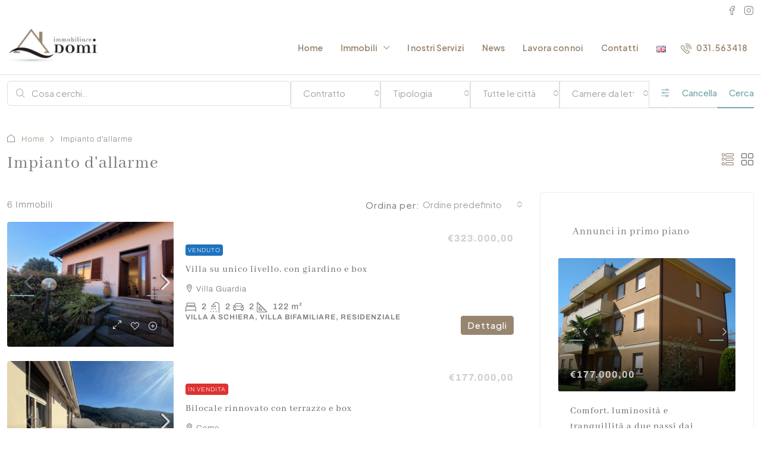

--- FILE ---
content_type: text/html; charset=UTF-8
request_url: https://immobiliaredomi.it/feature/impianto-dallarme/
body_size: 34699
content:
<!doctype html>
<html lang="it-IT">
<head>
	<meta charset="UTF-8" />
	<meta name="viewport" content="width=device-width, initial-scale=1.0" />
	<link rel="profile" href="https://gmpg.org/xfn/11" />
    <meta name="format-detection" content="telephone=no">
	<title>Impianto d&#8217;allarme &#8211; Immobiliare Domi</title>
		<style>
		.houzez-library-modal-btn {margin-left: 5px;background: #35AAE1;vertical-align: top;font-size: 0 !important;}
		.houzez-library-modal-btn:before {content: '';width: 16px;height: 16px;background-image: url('https://immobiliaredomi.it/wp-content/themes/houzez/img/studio-icon.png');background-position: center;background-size: contain;background-repeat: no-repeat;}
		#houzez-library-modal .houzez-elementor-template-library-template-name {text-align: right;flex: 1 0 0%;}
		.houzez-notice {padding: 10px 15px;margin: 10px 0;border-radius: 4px;font-size: 14px;}
		.houzez-notice.houzez-success {background: #d4edda;color: #155724;border: 1px solid #c3e6cb;}
		.houzez-notice.houzez-error {background: #f8d7da;color: #721c24;border: 1px solid #f5c6cb;}
		.houzez-notice.houzez-info {background: #d1ecf1;color: #0c5460;border: 1px solid #bee5eb;}
		</style>
	<meta name='robots' content='max-image-preview:large' />
<link rel="alternate" href="https://immobiliaredomi.it/feature/impianto-dallarme/" hreflang="it" />
<link rel="alternate" href="https://immobiliaredomi.it/en/feature/alarm-system/" hreflang="en" />
<link rel='dns-prefetch' href='//fonts.googleapis.com' />
<link rel='preconnect' href='https://fonts.gstatic.com' crossorigin />
<link rel="alternate" type="application/rss+xml" title="Immobiliare Domi &raquo; Feed" href="https://immobiliaredomi.it/feed/" />
<link rel="alternate" type="application/rss+xml" title="Immobiliare Domi &raquo; Feed dei commenti" href="https://immobiliaredomi.it/comments/feed/" />
<link rel="alternate" type="application/rss+xml" title="Feed Immobiliare Domi &raquo; Impianto d&#039;allarme Caratteristiche" href="https://immobiliaredomi.it/feature/impianto-dallarme/feed/" />
<style id='wp-img-auto-sizes-contain-inline-css' type='text/css'>
img:is([sizes=auto i],[sizes^="auto," i]){contain-intrinsic-size:3000px 1500px}
/*# sourceURL=wp-img-auto-sizes-contain-inline-css */
</style>
<style id='wp-emoji-styles-inline-css' type='text/css'>

	img.wp-smiley, img.emoji {
		display: inline !important;
		border: none !important;
		box-shadow: none !important;
		height: 1em !important;
		width: 1em !important;
		margin: 0 0.07em !important;
		vertical-align: -0.1em !important;
		background: none !important;
		padding: 0 !important;
	}
/*# sourceURL=wp-emoji-styles-inline-css */
</style>
<link rel='stylesheet' id='wp-block-library-css' href='https://immobiliaredomi.it/wp-includes/css/dist/block-library/style.min.css?ver=6.9' type='text/css' media='all' />
<style id='wp-block-paragraph-inline-css' type='text/css'>
.is-small-text{font-size:.875em}.is-regular-text{font-size:1em}.is-large-text{font-size:2.25em}.is-larger-text{font-size:3em}.has-drop-cap:not(:focus):first-letter{float:left;font-size:8.4em;font-style:normal;font-weight:100;line-height:.68;margin:.05em .1em 0 0;text-transform:uppercase}body.rtl .has-drop-cap:not(:focus):first-letter{float:none;margin-left:.1em}p.has-drop-cap.has-background{overflow:hidden}:root :where(p.has-background){padding:1.25em 2.375em}:where(p.has-text-color:not(.has-link-color)) a{color:inherit}p.has-text-align-left[style*="writing-mode:vertical-lr"],p.has-text-align-right[style*="writing-mode:vertical-rl"]{rotate:180deg}
/*# sourceURL=https://immobiliaredomi.it/wp-includes/blocks/paragraph/style.min.css */
</style>
<style id='global-styles-inline-css' type='text/css'>
:root{--wp--preset--aspect-ratio--square: 1;--wp--preset--aspect-ratio--4-3: 4/3;--wp--preset--aspect-ratio--3-4: 3/4;--wp--preset--aspect-ratio--3-2: 3/2;--wp--preset--aspect-ratio--2-3: 2/3;--wp--preset--aspect-ratio--16-9: 16/9;--wp--preset--aspect-ratio--9-16: 9/16;--wp--preset--color--black: #000000;--wp--preset--color--cyan-bluish-gray: #abb8c3;--wp--preset--color--white: #ffffff;--wp--preset--color--pale-pink: #f78da7;--wp--preset--color--vivid-red: #cf2e2e;--wp--preset--color--luminous-vivid-orange: #ff6900;--wp--preset--color--luminous-vivid-amber: #fcb900;--wp--preset--color--light-green-cyan: #7bdcb5;--wp--preset--color--vivid-green-cyan: #00d084;--wp--preset--color--pale-cyan-blue: #8ed1fc;--wp--preset--color--vivid-cyan-blue: #0693e3;--wp--preset--color--vivid-purple: #9b51e0;--wp--preset--gradient--vivid-cyan-blue-to-vivid-purple: linear-gradient(135deg,rgb(6,147,227) 0%,rgb(155,81,224) 100%);--wp--preset--gradient--light-green-cyan-to-vivid-green-cyan: linear-gradient(135deg,rgb(122,220,180) 0%,rgb(0,208,130) 100%);--wp--preset--gradient--luminous-vivid-amber-to-luminous-vivid-orange: linear-gradient(135deg,rgb(252,185,0) 0%,rgb(255,105,0) 100%);--wp--preset--gradient--luminous-vivid-orange-to-vivid-red: linear-gradient(135deg,rgb(255,105,0) 0%,rgb(207,46,46) 100%);--wp--preset--gradient--very-light-gray-to-cyan-bluish-gray: linear-gradient(135deg,rgb(238,238,238) 0%,rgb(169,184,195) 100%);--wp--preset--gradient--cool-to-warm-spectrum: linear-gradient(135deg,rgb(74,234,220) 0%,rgb(151,120,209) 20%,rgb(207,42,186) 40%,rgb(238,44,130) 60%,rgb(251,105,98) 80%,rgb(254,248,76) 100%);--wp--preset--gradient--blush-light-purple: linear-gradient(135deg,rgb(255,206,236) 0%,rgb(152,150,240) 100%);--wp--preset--gradient--blush-bordeaux: linear-gradient(135deg,rgb(254,205,165) 0%,rgb(254,45,45) 50%,rgb(107,0,62) 100%);--wp--preset--gradient--luminous-dusk: linear-gradient(135deg,rgb(255,203,112) 0%,rgb(199,81,192) 50%,rgb(65,88,208) 100%);--wp--preset--gradient--pale-ocean: linear-gradient(135deg,rgb(255,245,203) 0%,rgb(182,227,212) 50%,rgb(51,167,181) 100%);--wp--preset--gradient--electric-grass: linear-gradient(135deg,rgb(202,248,128) 0%,rgb(113,206,126) 100%);--wp--preset--gradient--midnight: linear-gradient(135deg,rgb(2,3,129) 0%,rgb(40,116,252) 100%);--wp--preset--font-size--small: 13px;--wp--preset--font-size--medium: 20px;--wp--preset--font-size--large: 36px;--wp--preset--font-size--x-large: 42px;--wp--preset--spacing--20: 0.44rem;--wp--preset--spacing--30: 0.67rem;--wp--preset--spacing--40: 1rem;--wp--preset--spacing--50: 1.5rem;--wp--preset--spacing--60: 2.25rem;--wp--preset--spacing--70: 3.38rem;--wp--preset--spacing--80: 5.06rem;--wp--preset--shadow--natural: 6px 6px 9px rgba(0, 0, 0, 0.2);--wp--preset--shadow--deep: 12px 12px 50px rgba(0, 0, 0, 0.4);--wp--preset--shadow--sharp: 6px 6px 0px rgba(0, 0, 0, 0.2);--wp--preset--shadow--outlined: 6px 6px 0px -3px rgb(255, 255, 255), 6px 6px rgb(0, 0, 0);--wp--preset--shadow--crisp: 6px 6px 0px rgb(0, 0, 0);}:where(.is-layout-flex){gap: 0.5em;}:where(.is-layout-grid){gap: 0.5em;}body .is-layout-flex{display: flex;}.is-layout-flex{flex-wrap: wrap;align-items: center;}.is-layout-flex > :is(*, div){margin: 0;}body .is-layout-grid{display: grid;}.is-layout-grid > :is(*, div){margin: 0;}:where(.wp-block-columns.is-layout-flex){gap: 2em;}:where(.wp-block-columns.is-layout-grid){gap: 2em;}:where(.wp-block-post-template.is-layout-flex){gap: 1.25em;}:where(.wp-block-post-template.is-layout-grid){gap: 1.25em;}.has-black-color{color: var(--wp--preset--color--black) !important;}.has-cyan-bluish-gray-color{color: var(--wp--preset--color--cyan-bluish-gray) !important;}.has-white-color{color: var(--wp--preset--color--white) !important;}.has-pale-pink-color{color: var(--wp--preset--color--pale-pink) !important;}.has-vivid-red-color{color: var(--wp--preset--color--vivid-red) !important;}.has-luminous-vivid-orange-color{color: var(--wp--preset--color--luminous-vivid-orange) !important;}.has-luminous-vivid-amber-color{color: var(--wp--preset--color--luminous-vivid-amber) !important;}.has-light-green-cyan-color{color: var(--wp--preset--color--light-green-cyan) !important;}.has-vivid-green-cyan-color{color: var(--wp--preset--color--vivid-green-cyan) !important;}.has-pale-cyan-blue-color{color: var(--wp--preset--color--pale-cyan-blue) !important;}.has-vivid-cyan-blue-color{color: var(--wp--preset--color--vivid-cyan-blue) !important;}.has-vivid-purple-color{color: var(--wp--preset--color--vivid-purple) !important;}.has-black-background-color{background-color: var(--wp--preset--color--black) !important;}.has-cyan-bluish-gray-background-color{background-color: var(--wp--preset--color--cyan-bluish-gray) !important;}.has-white-background-color{background-color: var(--wp--preset--color--white) !important;}.has-pale-pink-background-color{background-color: var(--wp--preset--color--pale-pink) !important;}.has-vivid-red-background-color{background-color: var(--wp--preset--color--vivid-red) !important;}.has-luminous-vivid-orange-background-color{background-color: var(--wp--preset--color--luminous-vivid-orange) !important;}.has-luminous-vivid-amber-background-color{background-color: var(--wp--preset--color--luminous-vivid-amber) !important;}.has-light-green-cyan-background-color{background-color: var(--wp--preset--color--light-green-cyan) !important;}.has-vivid-green-cyan-background-color{background-color: var(--wp--preset--color--vivid-green-cyan) !important;}.has-pale-cyan-blue-background-color{background-color: var(--wp--preset--color--pale-cyan-blue) !important;}.has-vivid-cyan-blue-background-color{background-color: var(--wp--preset--color--vivid-cyan-blue) !important;}.has-vivid-purple-background-color{background-color: var(--wp--preset--color--vivid-purple) !important;}.has-black-border-color{border-color: var(--wp--preset--color--black) !important;}.has-cyan-bluish-gray-border-color{border-color: var(--wp--preset--color--cyan-bluish-gray) !important;}.has-white-border-color{border-color: var(--wp--preset--color--white) !important;}.has-pale-pink-border-color{border-color: var(--wp--preset--color--pale-pink) !important;}.has-vivid-red-border-color{border-color: var(--wp--preset--color--vivid-red) !important;}.has-luminous-vivid-orange-border-color{border-color: var(--wp--preset--color--luminous-vivid-orange) !important;}.has-luminous-vivid-amber-border-color{border-color: var(--wp--preset--color--luminous-vivid-amber) !important;}.has-light-green-cyan-border-color{border-color: var(--wp--preset--color--light-green-cyan) !important;}.has-vivid-green-cyan-border-color{border-color: var(--wp--preset--color--vivid-green-cyan) !important;}.has-pale-cyan-blue-border-color{border-color: var(--wp--preset--color--pale-cyan-blue) !important;}.has-vivid-cyan-blue-border-color{border-color: var(--wp--preset--color--vivid-cyan-blue) !important;}.has-vivid-purple-border-color{border-color: var(--wp--preset--color--vivid-purple) !important;}.has-vivid-cyan-blue-to-vivid-purple-gradient-background{background: var(--wp--preset--gradient--vivid-cyan-blue-to-vivid-purple) !important;}.has-light-green-cyan-to-vivid-green-cyan-gradient-background{background: var(--wp--preset--gradient--light-green-cyan-to-vivid-green-cyan) !important;}.has-luminous-vivid-amber-to-luminous-vivid-orange-gradient-background{background: var(--wp--preset--gradient--luminous-vivid-amber-to-luminous-vivid-orange) !important;}.has-luminous-vivid-orange-to-vivid-red-gradient-background{background: var(--wp--preset--gradient--luminous-vivid-orange-to-vivid-red) !important;}.has-very-light-gray-to-cyan-bluish-gray-gradient-background{background: var(--wp--preset--gradient--very-light-gray-to-cyan-bluish-gray) !important;}.has-cool-to-warm-spectrum-gradient-background{background: var(--wp--preset--gradient--cool-to-warm-spectrum) !important;}.has-blush-light-purple-gradient-background{background: var(--wp--preset--gradient--blush-light-purple) !important;}.has-blush-bordeaux-gradient-background{background: var(--wp--preset--gradient--blush-bordeaux) !important;}.has-luminous-dusk-gradient-background{background: var(--wp--preset--gradient--luminous-dusk) !important;}.has-pale-ocean-gradient-background{background: var(--wp--preset--gradient--pale-ocean) !important;}.has-electric-grass-gradient-background{background: var(--wp--preset--gradient--electric-grass) !important;}.has-midnight-gradient-background{background: var(--wp--preset--gradient--midnight) !important;}.has-small-font-size{font-size: var(--wp--preset--font-size--small) !important;}.has-medium-font-size{font-size: var(--wp--preset--font-size--medium) !important;}.has-large-font-size{font-size: var(--wp--preset--font-size--large) !important;}.has-x-large-font-size{font-size: var(--wp--preset--font-size--x-large) !important;}
/*# sourceURL=global-styles-inline-css */
</style>

<style id='classic-theme-styles-inline-css' type='text/css'>
/*! This file is auto-generated */
.wp-block-button__link{color:#fff;background-color:#32373c;border-radius:9999px;box-shadow:none;text-decoration:none;padding:calc(.667em + 2px) calc(1.333em + 2px);font-size:1.125em}.wp-block-file__button{background:#32373c;color:#fff;text-decoration:none}
/*# sourceURL=/wp-includes/css/classic-themes.min.css */
</style>
<link rel='stylesheet' id='elementor-icons-css' href='https://immobiliaredomi.it/wp-content/plugins/elementor/assets/lib/eicons/css/elementor-icons.min.css?ver=5.44.0' type='text/css' media='all' />
<link rel='stylesheet' id='elementor-frontend-css' href='https://immobiliaredomi.it/wp-content/plugins/elementor/assets/css/frontend.min.css?ver=3.32.4' type='text/css' media='all' />
<link rel='stylesheet' id='elementor-post-5-css' href='https://immobiliaredomi.it/wp-content/uploads/elementor/css/post-5.css?ver=1768534376' type='text/css' media='all' />
<link rel='stylesheet' id='houzez-studio-css' href='https://immobiliaredomi.it/wp-content/plugins/houzez-studio/public/css/houzez-studio-public.css?ver=1.2.1' type='text/css' media='all' />
<link rel='stylesheet' id='cmplz-general-css' href='https://immobiliaredomi.it/wp-content/plugins/complianz-gdpr-premium/assets/css/cookieblocker.min.css?ver=1760101405' type='text/css' media='all' />
<link rel='stylesheet' id='bootstrap-css' href='https://immobiliaredomi.it/wp-content/themes/houzez/css/bootstrap.min.css?ver=5.3.3' type='text/css' media='all' />
<link rel='stylesheet' id='bootstrap-select-css' href='https://immobiliaredomi.it/wp-content/themes/houzez/css/bootstrap-select.min.css?ver=1.14.0' type='text/css' media='all' />
<link rel='stylesheet' id='houzez-icons-css' href='https://immobiliaredomi.it/wp-content/themes/houzez/css/icons.css?ver=4.2.7' type='text/css' media='all' />
<link rel='stylesheet' id='slick-css' href='https://immobiliaredomi.it/wp-content/themes/houzez/css/slick.min.css?ver=1.8.1' type='text/css' media='all' />
<link rel='stylesheet' id='slick-theme-css' href='https://immobiliaredomi.it/wp-content/themes/houzez/css/slick-theme.min.css?ver=1.8.1' type='text/css' media='all' />
<link rel='stylesheet' id='bootstrap-datepicker-css' href='https://immobiliaredomi.it/wp-content/themes/houzez/css/bootstrap-datepicker.min.css?ver=1.9.0' type='text/css' media='all' />
<link rel='stylesheet' id='houzez-main-css' href='https://immobiliaredomi.it/wp-content/themes/houzez/css/main.css?ver=4.2.7' type='text/css' media='all' />
<link rel='stylesheet' id='houzez-styling-options-css' href='https://immobiliaredomi.it/wp-content/themes/houzez/css/styling-options.css?ver=4.2.7' type='text/css' media='all' />
<link rel='stylesheet' id='houzez-style-css' href='https://immobiliaredomi.it/wp-content/themes/houzez-child/style.css?ver=4.2.7' type='text/css' media='all' />
<style id='houzez-style-inline-css' type='text/css'>

        @media (min-width: 1200px) {
          .container {
              max-width: 1310px;
          }
        }
                    .status-color-20 {
                        background-color: #dd3333;
                    }
                    
                    .status-color-470 {
                        background-color: #1e73be;
                    }
                    
        body {
            font-family: Plus Jakarta Sans;
            font-size: 15px;
            font-weight: 400;
            line-height: 25px;
            text-transform: none;
        }
        .main-nav,
        .dropdown-menu,
        .login-register,
        .btn.btn-create-listing,
        .logged-in-nav,
        .btn-phone-number {
          font-family: Plus Jakarta Sans;
          font-size: 14px;
          font-weight: 600;
          text-transform: none;
        }

        .btn,
        .ele-btn,
        .houzez-search-button,
        .houzez-submit-button,
        .form-control,
        .bootstrap-select .text,
        .sort-by-title,
        .woocommerce ul.products li.product .button,
        .form-control,
        .bootstrap-select .text,
        .sort-by-title {
          font-family: Plus Jakarta Sans;
        }
        
        h1, h2, h3, h4, h5, h6, .item-title, .page-title-mobile {
          font-family: Plus Jakarta Sans;
          font-weight: 600;
          text-transform: none;
        }

        .post-content-wrap h1, .post-content-wrap h2, .post-content-wrap h3, .post-content-wrap h4, .post-content-wrap h5, .post-content-wrap h6 {
          font-weight: 600;
          text-transform: none;
          text-align: inherit; 
        }

        .top-bar-wrap {
            font-family: Plus Jakarta Sans;
            font-size: 15px;
            font-weight: 400;
            text-transform: none;   
        }
        .footer-wrap {
            font-family: Plus Jakarta Sans;
            font-size: 14px;
            font-weight: 400;
            text-transform: none;
        }
        
        .header-v1 .header-inner-wrap {
            height: 60px; 
        }
        .header-v1 .header-inner-wrap .nav-link {
          line-height: 60px;
        }
        .header-v2 .header-top .navbar {
          height: 110px; 
        }

        .header-v2 .header-bottom .header-inner-wrap {
            height: 54px;
        }

        .header-v2 .header-bottom .header-inner-wrap .nav-link {
            line-height: 54px;
        }

        .header-v3 .header-top .header-inner-wrap,
        .header-v3 .header-top .header-contact-wrap {
          height: 80px;
          line-height: 80px; 
        }
        .header-v3 .header-bottom .header-inner-wrap {
            height: 54px;
        }
        .header-v3 .header-bottom .header-inner-wrap .nav-link {
            line-height: 54px;
        }

        .header-v4 .header-inner-wrap {
            height: 90px;
        }
        .header-v4 .header-inner-wrap .nav-link {
            line-height: 90px;
        }

        .header-v5 .header-top .header-inner-wrap {
            height: 110px;
        }

        .header-v5 .header-bottom .header-inner-wrap {
            height: 54px;
            line-height: 54px;
        }

        .header-v6 .header-inner-wrap,
        .header-v6 .navbar-logged-in-wrap {
            height: 60px;
            line-height: 60px;
        }

        @media (min-width: 1200px) {
            .header-v5 .header-top .container {
                max-width: 1170px;
            }
        }
    
      body,
      .main-wrap,
      .fw-property-documents-wrap h3 span, 
      .fw-property-details-wrap h3 span {
        background-color: #ffffff; 
      }
      .houzez-main-wrap-v2, .main-wrap.agent-detail-page-v2 {
        background-color: #ffffff;
      }

       body,
      .form-control,
      .bootstrap-select .text,
      .item-title a,
      .listing-tabs .nav-tabs .nav-link,
      .item-wrap-v2 .item-amenities li span,
      .item-wrap-v2 .item-amenities li:before,
      .item-parallax-wrap .item-price-wrap,
      .list-view .item-body .item-price-wrap,
      .property-slider-item .item-price-wrap,
      .page-title-wrap .item-price-wrap,
      .agent-information .agent-phone span a,
      .property-overview-wrap ul li strong,
      .mobile-property-title .item-price-wrap .item-price,
      .fw-property-features-left li a,
      .lightbox-content-wrap .item-price-wrap,
      .blog-post-item-v1 .blog-post-title h3 a,
      .blog-post-content-widget h4 a,
      .property-item-widget .right-property-item-widget-wrap .item-price-wrap,
      .login-register-form .modal-header .login-register-tabs .nav-link.active,
      .agent-list-wrap .agent-list-content h2 a,
      .agent-list-wrap .agent-list-contact li a,
      .developer-list-wrap .developer-list-content h2 a,
      .developer-list-wrap .developer-list-contact li a,
      .agent-contacts-wrap li a,
      .menu-edit-property li a,
      .statistic-referrals-list li a,
      .chart-nav .nav-pills .nav-link,
      .dashboard-table-properties td .property-payment-status,
      .dashboard-mobile-edit-menu-wrap .bootstrap-select > .dropdown-toggle.bs-placeholder,
      .payment-method-block .radio-tab .control-text,
      .post-title-wrap h2 a,
      .lead-nav-tab.nav-pills .nav-link,
      .deals-nav-tab.nav-pills .nav-link,
      .btn-light-grey-outlined:hover,
      button:not(.bs-placeholder) .filter-option-inner-inner,
      .fw-property-floor-plans-wrap .floor-plans-tabs a,
      .products > .product > .item-body > a,
      .woocommerce ul.products li.product .price,
      .woocommerce div.product p.price, 
      .woocommerce div.product span.price,
      .woocommerce #reviews #comments ol.commentlist li .meta,
      .woocommerce-MyAccount-navigation ul li a,
      .activitiy-item-close-button a,
      .property-section-wrap li a,
      .propertie-list ul li a {
       color: #666666; 
     }


    
      a,
      a:hover,
      a:active,
      a:focus,
      .primary-text,
      .btn-clear,
      .btn-apply,
      .btn-primary-outlined,
      .btn-primary-outlined:before,
      .item-title a:hover,
      .sort-by .bootstrap-select .bs-placeholder,
      .sort-by .bootstrap-select > .btn,
      .sort-by .bootstrap-select > .btn:active,
      .page-link,
      .page-link:hover,
      .accordion-title:before,
      .blog-post-content-widget h4 a:hover,
      .agent-list-wrap .agent-list-content h2 a:hover,
      .agent-list-wrap .agent-list-contact li a:hover,
      .agent-contacts-wrap li a:hover,
      .agent-nav-wrap .nav-pills .nav-link,
      .dashboard-side-menu-wrap .side-menu-dropdown a.active,
      .menu-edit-property li a.active,
      .menu-edit-property li a:hover,
      .dashboard-statistic-block h3 .fa,
      .statistic-referrals-list li a:hover,
      .chart-nav .nav-pills .nav-link.active,
      .board-message-icon-wrap.active,
      .post-title-wrap h2 a:hover,
      .listing-switch-view .switch-btn.active,
      .item-wrap-v6 .item-price-wrap,
      .listing-v6 .list-view .item-body .item-price-wrap,
      .woocommerce nav.woocommerce-pagination ul li a, 
      .woocommerce nav.woocommerce-pagination ul li span,
      .woocommerce-MyAccount-navigation ul li a:hover,
      .property-schedule-tour-form-wrap .control input:checked ~ .control__indicator,
      .property-schedule-tour-form-wrap .control:hover,
      .property-walkscore-wrap-v2 .score-details .houzez-icon,
      .login-register .btn-icon-login-register + .dropdown-menu a,
      .activitiy-item-close-button a:hover,
      .property-section-wrap li a:hover,
      .agent-detail-page-v2 .agent-nav-wrap .nav-link.active,
      .property-lightbox-v2-sections-navigation .slick-prev, 
      .property-lightbox-v2-sections-navigation .slick-next,
      .property-lightbox-v2-sections-navigation .slick-slide.current-section,
      .property-lightbox-v2-sections-navigation .nav-link.active,
      .property-lightbox-v3-sections-navigation .slick-prev,
      .property-lightbox-v3-sections-navigation .slick-next,
      .property-lightbox-v3-sections-navigation .slick-slide.current-section,
      .property-lightbox-v3-sections-navigation .nav-link.active,
      .agent-detail-page-v2 .listing-tabs .nav-link.active,
      .taxonomy-item-list a:before,
      .stats-box .icon-box i,
      .propertie-list ul li a.active,
      .propertie-list ul li a:hover,
      .nav-link,
      .agent-list-position a,
      .top-banner-wrap .nav-pills .nav-link:hover {
        color: #988570; 
      }

      .houzez-search-form-js .nav-pills .nav-link:hover, .top-banner-wrap .nav-pills .nav-link:hover {
          color: #fff;
      }
      
      .control input:checked ~ .control__indicator,
      .btn-primary-outlined:hover,
      .page-item.active .page-link,
      .slick-prev:hover,
      .slick-prev:focus,
      .slick-next:hover,
      .slick-next:focus,
      .mobile-property-tools .nav-pills .nav-link.active,
      .login-register-form .modal-header,
      .agent-nav-wrap .nav-pills .nav-link.active,
      .board-message-icon-wrap .notification-circle,
      .primary-label,
      .fc-event,
      .fc-event-dot,
      .compare-table .table-hover > tbody > tr:hover,
      .post-tag,
      .datepicker table tr td.active.active,
      .datepicker table tr td.active.disabled,
      .datepicker table tr td.active.disabled.active,
      .datepicker table tr td.active.disabled.disabled,
      .datepicker table tr td.active.disabled:active,
      .datepicker table tr td.active.disabled:hover,
      .datepicker table tr td.active.disabled:hover.active,
      .datepicker table tr td.active.disabled:hover.disabled,
      .datepicker table tr td.active.disabled:hover:active,
      .datepicker table tr td.active.disabled:hover:hover,
      .datepicker table tr td.active.disabled:hover[disabled],
      .datepicker table tr td.active.disabled[disabled],
      .datepicker table tr td.active:active,
      .datepicker table tr td.active:hover,
      .datepicker table tr td.active:hover.active,
      .datepicker table tr td.active:hover.disabled,
      .datepicker table tr td.active:hover:active,
      .datepicker table tr td.active:hover:hover,
      .datepicker table tr td.active:hover[disabled],
      .datepicker table tr td.active[disabled],
      .ui-slider-horizontal .ui-slider-range,
      .slick-arrow,
      .btn-load-more .spinner .bounce1,
      .btn-load-more .spinner .bounce2,
      .btn-load-more .spinner .bounce3 {
        background-color: #988570; 
      }

      .control input:checked ~ .control__indicator,
      .btn-primary-outlined,
      .btn-primary-outlined:hover,
      .page-item.active .page-link,
      .mobile-property-tools .nav-pills .nav-link.active,
      .agent-nav-wrap .nav-pills .nav-link,
      .agent-nav-wrap .nav-pills .nav-link.active,
      .chart-nav .nav-pills .nav-link.active,
      .dashaboard-snake-nav .step-block.active,
      .fc-event,
      .fc-event-dot,
      .save-search-form-wrap,
      .property-schedule-tour-form-wrap .control input:checked ~ .control__indicator,
      .property-tabs-module.property-nav-tabs-v5 .nav-link.active,
      .price-table-button
          .control--radio
          input:checked
          + .control__indicator
          + .control__label
          + .control__background,
      .agent-detail-page-v2 .agent-nav-wrap .nav-link.active {
        border-color: #988570; 
      }

      .stats-box .icon-box {
        border: 1px solid #988570;
      }

      .slick-arrow:hover {
        background-color: rgba(152,133,112,0.73); 
      }

      .property-banner .nav-pills .nav-link.active {
        background-color: rgba(152,133,112,0.73) !important; 
      }

      .property-navigation-wrap a.active {
        color: #988570;
        -webkit-box-shadow: inset 0 -3px #988570;
        box-shadow: inset 0 -3px #988570; 
      }

      .property-nav-tabs-v1 .nav-item .nav-link.active,
      .property-nav-tabs-v1 .nav-item .nav-link.show,
      .property-nav-tabs-v2 .nav-item .nav-link.active,
      .property-nav-tabs-v2 .nav-item .nav-link.show {
          -webkit-box-shadow: 0 3px 0 inset #988570;
          box-shadow: 0 3px 0 inset #988570;
          border-bottom: 2px solid #ffffff;
      }

      .property-tabs-module.property-nav-tabs-v3 .nav-link.active::before,
      .property-tabs-module.property-nav-tabs-v4 .nav-link.active::before {
          border-top-color: #988570;
      }
      
      .property-tabs-module.property-nav-tabs-v3 .nav-link.active::after,
      .property-tabs-module.property-nav-tabs-v4 .nav-link.active::after {
          border-bottom-color: #ffffff;
          border-top-color: #ffffff;
      }

      .property-tabs-module.property-nav-tabs-v3 .nav-link.active,
      .property-tabs-module.property-nav-tabs-v4 .nav-link.active {
          border-bottom: 1px solid #988570;
      }

      @media (max-width: 767.98px) {
          .product-tabs-wrap-v1 .nav-link.active {
              background-color: #988570 !important;
              border-color: #988570;
          }
      }

      .property-lightbox-nav .nav-item.nav-item-active {
          -webkit-box-shadow: inset 0 -3px #988570;
          box-shadow: inset 0 -3px #988570;
      }

      .property-lightbox-nav .nav-item.nav-item-active a {
          color: #988570;
      }

      .deals-table-wrap {
          scrollbar-color: #988570 #f1f1f1;
      }

      .deals-table-wrap::-webkit-scrollbar-thumb {
          background: #988570;
      }

      .deals-table-wrap::-webkit-scrollbar-thumb:hover {
          background: #988570;
      }

      .deals-table-wrap::-webkit-scrollbar-track {
          background: #988570;
      }

      .btn-primary,
      .fc-button-primary,
      .woocommerce nav.woocommerce-pagination ul li a:focus, 
      .woocommerce nav.woocommerce-pagination ul li a:hover, 
      .woocommerce nav.woocommerce-pagination ul li span.current {
        color: #fff;
        background-color: #988570;
        border-color: #988570; 
      }
      .btn-primary:focus, .btn-primary:focus:active,
      .fc-button-primary:focus,
      .fc-button-primary:focus:active {
        color: #fff;
        background-color: #988570;
        border-color: #988570; 
      }
      .btn-primary:hover,
      .fc-button-primary:hover {
        color: #fff;
        background-color: #988570;
        border-color: #988570; 
      }
      .btn-primary:active, 
      .btn-primary:not(:disabled):not(:disabled):active,
      .fc-button-primary:active,
      .fc-button-primary:not(:disabled):not(:disabled):active {
        color: #fff;
        background-color: #988570;
        border-color: #988570; 
      }

      .btn-secondary,
      .woocommerce span.onsale,
      .woocommerce ul.products li.product .button,
      .woocommerce #respond input#submit.alt, 
      .woocommerce a.button.alt, 
      .woocommerce button.button.alt, 
      .woocommerce input.button.alt,
      .woocommerce #review_form #respond .form-submit input,
      .woocommerce #respond input#submit, 
      .woocommerce a.button, 
      .woocommerce button.button, 
      .woocommerce input.button {
        color: #fff;
        background-color: #77a6af;
        border-color: #77a6af; 
      }
      .btn-secondary:focus,
      .btn-secondary:focus:active {
        color: #fff;
        background-color: #77a6af;
        border-color: #77a6af; 
      }
      .woocommerce ul.products li.product .button:focus,
      .woocommerce ul.products li.product .button:active,
      .woocommerce #respond input#submit.alt:focus, 
      .woocommerce a.button.alt:focus, 
      .woocommerce button.button.alt:focus, 
      .woocommerce input.button.alt:focus,
      .woocommerce #respond input#submit.alt:active, 
      .woocommerce a.button.alt:active, 
      .woocommerce button.button.alt:active, 
      .woocommerce input.button.alt:active,
      .woocommerce #review_form #respond .form-submit input:focus,
      .woocommerce #review_form #respond .form-submit input:active,
      .woocommerce #respond input#submit:active, 
      .woocommerce a.button:active, 
      .woocommerce button.button:active, 
      .woocommerce input.button:active,
      .woocommerce #respond input#submit:focus, 
      .woocommerce a.button:focus, 
      .woocommerce button.button:focus, 
      .woocommerce input.button:focus {
        color: #fff;
        background-color: #77a6af;
        border-color: #77a6af; 
      }
      .btn-secondary:hover,
      .woocommerce ul.products li.product .button:hover,
      .woocommerce #respond input#submit.alt:hover, 
      .woocommerce a.button.alt:hover, 
      .woocommerce button.button.alt:hover, 
      .woocommerce input.button.alt:hover,
      .woocommerce #review_form #respond .form-submit input:hover,
      .woocommerce #respond input#submit:hover, 
      .woocommerce a.button:hover, 
      .woocommerce button.button:hover, 
      .woocommerce input.button:hover {
        color: #fff;
        background-color: #77a6af;
        border-color: #77a6af; 
      }
      .btn-secondary:active, 
      .btn-secondary:not(:disabled):not(:disabled):active {
        color: #fff;
        background-color: #77a6af;
        border-color: #77a6af; 
      }

      .btn-primary-outlined {
        color: #988570;
        background-color: transparent;
        border-color: #988570; 
      }
      .btn-primary-outlined:focus, .btn-primary-outlined:focus:active {
        color: #988570;
        background-color: transparent;
        border-color: #988570; 
      }
      .btn-primary-outlined:hover {
        color: #fff;
        background-color: #988570;
        border-color: #988570; 
      }
      .btn-primary-outlined:active, .btn-primary-outlined:not(:disabled):not(:disabled):active {
        color: #988570;
        background-color: rgba(26, 26, 26, 0);
        border-color: #988570; 
      }

      .btn-secondary-outlined {
        color: #77a6af;
        background-color: transparent;
        border-color: #77a6af; 
      }
      .btn-secondary-outlined:focus, .btn-secondary-outlined:focus:active {
        color: #77a6af;
        background-color: transparent;
        border-color: #77a6af; 
      }
      .btn-secondary-outlined:hover {
        color: #fff;
        background-color: #77a6af;
        border-color: #77a6af; 
      }
      .btn-secondary-outlined:active, .btn-secondary-outlined:not(:disabled):not(:disabled):active {
        color: #77a6af;
        background-color: rgba(26, 26, 26, 0);
        border-color: #77a6af; 
      }

      .btn-call {
        color: #77a6af;
        background-color: transparent;
        border-color: #77a6af; 
      }
      .btn-call:focus, .btn-call:focus:active {
        color: #77a6af;
        background-color: transparent;
        border-color: #77a6af; 
      }
      .btn-call:hover {
        color: #77a6af;
        background-color: rgba(26, 26, 26, 0);
        border-color: #77a6af; 
      }
      .btn-call:active, .btn-call:not(:disabled):not(:disabled):active {
        color: #77a6af;
        background-color: rgba(26, 26, 26, 0);
        border-color: #77a6af; 
      }
      .icon-delete .btn-loader:after{
          border-color: #988570 transparent #988570 transparent
      }
    
      .header-v1 {
        background-color: #004274;
        border-bottom: 1px solid #004274; 
      }

      .header-v1 a.nav-link,
      .header-v1 .btn-phone-number a {
        color: #FFFFFF; 
      }

      .header-v1 a.nav-link:hover,
      .header-v1 a.nav-link:active {
        color: #00aeff;
        background-color: rgba(0, 174, 255, 0.1); 
      }
      .header-desktop .main-nav .nav-link {
          letter-spacing: 0.0px;
      }
      .header-v1 .btn-phone-number a:hover,
      .header-v1 .btn-phone-number a:active {
        color: #00aeff;
      }
    
      .header-v2 .header-top,
      .header-v5 .header-top,
      .header-v2 .header-contact-wrap {
        background-color: #ffffff; 
      }

      .header-v2 .header-bottom, 
      .header-v5 .header-bottom {
        background-color: #004274;
      }

      .header-v2 .header-contact-wrap .header-contact-right, .header-v2 .header-contact-wrap .header-contact-right a, .header-contact-right a:hover, header-contact-right a:active {
        color: #004274; 
      }

      .header-v2 .header-contact-left {
        color: #004274; 
      }

      .header-v2 .header-bottom,
      .header-v2 .navbar-nav > li,
      .header-v2 .navbar-nav > li:first-of-type,
      .header-v5 .header-bottom,
      .header-v5 .navbar-nav > li,
      .header-v5 .navbar-nav > li:first-of-type {
        border-color: rgba(0, 174, 255, 0.2);
      }

      .header-v2 a.nav-link,
      .header-v5 a.nav-link {
        color: #ffffff; 
      }

      .header-v2 a.nav-link:hover,
      .header-v2 a.nav-link:active,
      .header-v5 a.nav-link:hover,
      .header-v5 a.nav-link:active {
        color: #00aeff;
        background-color: rgba(0, 174, 255, 0.1); 
      }

      .header-v2 .header-contact-right a:hover, 
      .header-v2 .header-contact-right a:active,
      .header-v3 .header-contact-right a:hover, 
      .header-v3 .header-contact-right a:active {
        background-color: transparent;
      }

      .header-v2 .header-social-icons a,
      .header-v5 .header-social-icons a {
        color: #004274; 
      }
    
      .header-v3 .header-top {
        background-color: #004274; 
      }

      .header-v3 .header-bottom {
        background-color: #004274; 
      }

      .header-v3 .header-contact,
      .header-v3-mobile {
        background-color: #00aeff;
        color: #ffffff; 
      }

      .header-v3 .header-bottom,
      .header-v3 .login-register,
      .header-v3 .navbar-nav > li,
      .header-v3 .navbar-nav > li:first-of-type {
        border-color: rgba(0, 174, 239, 0.2); 
      }

      .header-v3 a.nav-link, 
      .header-v3 .header-contact-right a:hover, .header-v3 .header-contact-right a:active {
        color: #FFFFFF; 
      }

      .header-v3 a.nav-link:hover,
      .header-v3 a.nav-link:active {
        color: #00aeff;
        background-color: rgba(0, 174, 255, 0.1); 
      }

      .header-v3 .header-social-icons a {
        color: #004274; 
      }
    
      .header-v4 {
        background-color: #ffffff; 
      }

      .header-v4 a.nav-link,
      .header-v4 .btn-phone-number a {
        color: #988570; 
      }

      .header-v4 a.nav-link:hover,
      .header-v4 a.nav-link:active {
        color: #c1ab8f;
        background-color: rgba(255,255,255,0.1); 
      }

      .header-v4 .btn-phone-number a:hover,
      .header-v4 .btn-phone-number a:active {
        color: #c1ab8f;
      }
    
      .header-v6 .header-top {
        background-color: #004274; 
      }

      .header-v6 a.nav-link {
        color: #FFFFFF; 
      }

      .header-v6 a.nav-link:hover,
      .header-v6 a.nav-link:active {
        color: #00aeff;
        background-color: rgba(0, 174, 255, 0.1); 
      }

      .header-v6 .header-social-icons a {
        color: #FFFFFF; 
      }
    
      .header-transparent-wrap .header-v4 {
        border-bottom: 0px none rgba(255,255,255,1); 
      }
    
      .header-transparent-wrap .header-v4 .nav-link, 
      .header-transparent-wrap .header-v4 .login-register-nav a, 
      .header-transparent-wrap .btn-phone-number a {
        color: #ffffff;
      }

      .header-transparent-wrap .header-v4 .nav-link:hover, 
      .header-transparent-wrap .header-v4 .nav-link:active {
        color: #ffffff; 
      }

      .header-transparent-wrap .header-v4 .login-register-nav a:hover, 
      .header-transparent-wrap .header-v4 .login-register-nav a:active,
      .header-transparent-wrap .btn-phone-number a:hover,
      .header-transparent-wrap .btn-phone-number a:active {
        color: #ffffff;
      }
    
      .main-nav .navbar-nav .nav-item .dropdown-menu,
      .login-register .login-register-nav li .dropdown-menu {
        background-color: rgba(255,255,255,0.95); 
      }

      .login-register .login-register-nav li .dropdown-menu:before {
          border-left-color: rgba(255,255,255,0.95);
          border-top-color: rgba(255,255,255,0.95);
      }

      .main-nav .navbar-nav .nav-item .nav-item a,
      .login-register .login-register-nav li .dropdown-menu .nav-item a {
        color: #3d3d3d;
        border-bottom: 1px solid #dce0e0; 
      }

      .main-nav .navbar-nav .nav-item .nav-item a:hover,
      .main-nav .navbar-nav .nav-item .nav-item a:active,
      .login-register .login-register-nav li .dropdown-menu .nav-item a:hover {
        color: #77a6af; 
      }
      .main-nav .navbar-nav .nav-item .nav-item a:hover,
      .main-nav .navbar-nav .nav-item .nav-item a:active,
      .login-register .login-register-nav li .dropdown-menu .nav-item a:hover {
          background-color: rgba(119,166,175,0.15);
      }
    
      .header-main-wrap .btn-create-listing {
        color: #ffffff;
        border: 1px solid #36aa71;
        background-color: #36aa71; 
      }

      .header-main-wrap .btn-create-listing:hover,
      .header-main-wrap .btn-create-listing:active {
        color: rgba(255, 255, 255, 0.99);
        border: 1px solid #36aa71;
        background-color: rgba(54,170,113,0.75); 
      }
    
      .header-transparent-wrap .header-v4 a.btn-create-listing,
      .header-transparent-wrap .login-register .favorite-link .btn-bubble {
        color: #ffffff;
        border: 1px solid #36aa71;
        background-color: rgba(54,170,113,1); 
      }

      .header-transparent-wrap .header-v4 a.btn-create-listing:hover,
      .header-transparent-wrap .header-v4 a.btn-create-listing:active {
        color: rgba(255,255,255,1);
        border: 1px solid #36aa71;
        background-color: rgba(54,170,113,0.75); 
      }
    
      .header-transparent-wrap .logged-in-nav a,
      .logged-in-nav a {
        color: #606060;
        border-color: #dce0e0;
        background-color: #FFFFFF; 
      }

      .header-transparent-wrap .logged-in-nav a:hover,
      .header-transparent-wrap .logged-in-nav a:active,
      .logged-in-nav a:hover,
      .logged-in-nav a:active {
        color: #988570;
        background-color: rgba(152,133,112,0.13);
        border-color: #dce0e0; 
      }
    
      .login-register-nav a {
        color: #000000;
      }
      .login-register-nav a:hover {
        color: #000000;
        background-color: transparent;
      }.header-transparent-wrap .login-register-nav a {
        color: #ffffff;
      }
      .header-transparent-wrap .login-register-nav a:hover {
        color: #ffffff;
      }
      .form-control::-webkit-input-placeholder,
      .search-banner-wrap ::-webkit-input-placeholder,
      .advanced-search ::-webkit-input-placeholder,
      .advanced-search-banner-wrap ::-webkit-input-placeholder,
      .overlay-search-advanced-module ::-webkit-input-placeholder {
        color: #a1a7a8; 
      }
      .bootstrap-select > .dropdown-toggle.bs-placeholder, 
      .bootstrap-select > .dropdown-toggle.bs-placeholder:active, 
      .bootstrap-select > .dropdown-toggle.bs-placeholder:focus, 
      .bootstrap-select > .dropdown-toggle.bs-placeholder:hover {
        color: #a1a7a8; 
      }
      .form-control::placeholder,
      .search-banner-wrap ::-webkit-input-placeholder,
      .advanced-search ::-webkit-input-placeholder,
      .advanced-search-banner-wrap ::-webkit-input-placeholder,
      .overlay-search-advanced-module ::-webkit-input-placeholder {
        color: #a1a7a8; 
      }

      .search-banner-wrap ::-moz-placeholder,
      .advanced-search ::-moz-placeholder,
      .advanced-search-banner-wrap ::-moz-placeholder,
      .overlay-search-advanced-module ::-moz-placeholder {
        color: #a1a7a8; 
      }

      .search-banner-wrap :-ms-input-placeholder,
      .advanced-search :-ms-input-placeholder,
      .advanced-search-banner-wrap ::-ms-input-placeholder,
      .overlay-search-advanced-module ::-ms-input-placeholder {
        color: #a1a7a8; 
      }

      .search-banner-wrap :-moz-placeholder,
      .advanced-search :-moz-placeholder,
      .advanced-search-banner-wrap :-moz-placeholder,
      .overlay-search-advanced-module :-moz-placeholder {
        color: #a1a7a8; 
      }

      .advanced-search .form-control,
      .advanced-search .bootstrap-select > .btn,
      .location-trigger,
      .location-search .location-trigger,
      .vertical-search-wrap .form-control,
      .vertical-search-wrap .bootstrap-select > .btn,
      .step-search-wrap .form-control,
      .step-search-wrap .bootstrap-select > .btn,
      .advanced-search-banner-wrap .form-control,
      .advanced-search-banner-wrap .bootstrap-select > .btn,
      .search-banner-wrap .form-control,
      .search-banner-wrap .bootstrap-select > .btn,
      .overlay-search-advanced-module .form-control,
      .overlay-search-advanced-module .bootstrap-select > .btn,
      .advanced-search-v2 .advanced-search-btn,
      .advanced-search-v2 .advanced-search-btn:hover {
        border-color: #dce0e0; 
      }

      .advanced-search-nav,
      .search-expandable,
      .overlay-search-advanced-module,
      .advanced-search-half-map,
      .half-map-wrap #advanced-search-filters {
        background-color: #FFFFFF; 
      }
      .btn-search {
        color: #ffffff;
        background-color: #77a6af;
        border-color: #77a6af;
      }
      .btn-search:hover, .btn-search:active  {
        color: #ffffff;
        background-color: #2899af;
        border-color: #2899af;
      }
      .advanced-search-btn {
        color: #4c4c4c;
        background-color: #ffffff;
        border-color: #dce0e0; 
      }
      .advanced-search-btn:hover, .advanced-search-btn:active {
        color: #77a6af;
        background-color: #ffffff;
        border-color: #77a6af; 
      }
      .advanced-search-btn:focus {
        color: #4c4c4c;
        background-color: #ffffff;
        border-color: #dce0e0; 
      }
      .search-expandable-label {
        color: #ffffff;
        background-color: #77a6af;
      }
      .advanced-search-nav {
        padding-top: 10px;
        padding-bottom: 10px;
      }
      .features-list-wrap .control--checkbox,
      .features-list-wrap .control--radio,
      .range-text, 
      .features-list-wrap .control--checkbox, 
      .features-list-wrap .btn-features-list, 
      .overlay-search-advanced-module .search-title, 
      .overlay-search-advanced-module .overlay-search-module-close {
          color: #4C4C4C;
      }
      .advanced-search-half-map {
        background-color: #FFFFFF; 
      }
      .advanced-search-half-map .range-text, 
      .advanced-search-half-map .features-list-wrap .control--checkbox, 
      .advanced-search-half-map .features-list-wrap .btn-features-list {
          color: #4C4C4C;
      }
      .reset-search-btn {
        background-color: #ffffff;
        color: #8b9898;
        border-color: #dce0e0; 
      }
      .reset-search-btn:hover {
        background-color: #f7f8f8;
        color: #717f7f;
        border-color: #00aeff; 
      }
    
      .save-search-btn {
          border-color: #77a6af ;
          background-color: #ffffff ;
          color: #77a6af ;
      }
      .save-search-btn:hover,
      .save-search-btn:active {
          border-color: #2899af;
          background-color: #2899af ;
          color: #ffffff ;
      }
    .label-featured {
      background-color: #77c720;
      color: #ffffff; 
    }
    
    .dashboard-sidebar {
      background-color: #000000; 
    }

    .nav-box ul li a {
      color: #ffffff; 
    }
    
    .nav-box h5 {
      color: #9ca3af;
    }

    .nav-box ul li a:hover, .nav-box ul li a.active {
      background-color: #003a64;
      color: #4fd178; 
    }
    .nav-box ul li a.active {
      border-color: #00aeff;
    }
    .sidebar-logo {
      background-color: #002b4b;
    }
    .sidebar-logo .logo {
      border-color: #374151;
    }
    
      .detail-wrap {
        background-color: rgba(119,166,175,0.12);
        border-color: #77a6af; 
      }
      #houzez-overview-listing-map {
        height: 180px;
      }
    
      .header-mobile {
        background-color: #ffffff; 
      }
      .header-mobile .toggle-button-left,
      .header-mobile .toggle-button-right {
        color: #988570; 
      }

      .nav-mobile:not(.houzez-nav-menu-main-mobile-wrap) .main-nav .nav-item a {
        border-bottom: 1px solid #dce0e0;
      }

      .nav-mobile .logged-in-nav a,
      .nav-mobile .main-nav,
      .nav-mobile .navi-login-register {
        background-color: #ffffff; 
      }

      .nav-mobile .logged-in-nav a,
      .nav-mobile .main-nav .nav-item .nav-item a,
      .nav-mobile .main-nav .nav-item a,
      .navi-login-register .main-nav .nav-item a {
        color: #988570;
        border-bottom: 1px solid #dce0e0;
        background-color: #ffffff;
      }
      #nav-mobile .nav-mobile-trigger {
        color: #988570;
      }

      .nav-mobile .btn-create-listing,
      .navi-login-register .btn-create-listing {
        color: #fff;
        border: 1px solid #988570;
        background-color: #988570; 
      }

      .nav-mobile .btn-create-listing:hover, .nav-mobile .btn-create-listing:active,
      .navi-login-register .btn-create-listing:hover,
      .navi-login-register .btn-create-listing:active {
        color: #fff;
        border: 1px solid #988570;
        background-color: rgba(0, 174, 255, 0.65); 
      }
      .offcanvas-header {
        background-color: #ffffff;
        color: #333333;
      }
      .offcanvas-header .btn-close {
        color: #333333;
      }
    .top-bar-wrap,
    .top-bar-wrap .dropdown-menu,
    .switcher-wrap .dropdown-menu {
      background-color: #ffffff;
    }
    .top-bar-wrap a,
    .top-bar-contact,
    .top-bar-slogan,
    .top-bar-wrap .btn,
    .top-bar-wrap .dropdown-menu,
    .switcher-wrap .dropdown-menu,
    .top-bar-wrap .navbar-toggler {
      color: #7c7c7c;
    }
    .top-bar-wrap a:hover,
    .top-bar-wrap a:active,
    .top-bar-wrap .btn:hover,
    .top-bar-wrap .btn:active,
    .top-bar-wrap .dropdown-menu li:hover,
    .top-bar-wrap .dropdown-menu li:active,
    .switcher-wrap .dropdown-menu li:hover,
    .switcher-wrap .dropdown-menu li:active {
      color: rgba(54,170,113,0.75);
    }
    .class-energy-indicator:nth-child(1) {
        background-color: #33a357;
    }
    .class-energy-indicator:nth-child(2) {
        background-color: #79b752;
    }
    .class-energy-indicator:nth-child(3) {
        background-color: #c3d545;
    }
    .class-energy-indicator:nth-child(4) {
        background-color: #fff12c;
    }
    .class-energy-indicator:nth-child(5) {
        background-color: #edb731;
    }
    .class-energy-indicator:nth-child(6) {
        background-color: #d66f2c;
    }
    .class-energy-indicator:nth-child(7) {
        background-color: #cc232a;
    }
    .class-energy-indicator:nth-child(8) {
        background-color: #cc232a;
    }
    .class-energy-indicator:nth-child(9) {
        background-color: #cc232a;
    }
    .class-energy-indicator:nth-child(10) {
        background-color: #cc232a;
    }
    
    /* GHG Emissions Colors for French/EU mode */
    .class-ghg-indicator:nth-child(1) {
        background-color: #5d9cd3;
    }
    .class-ghg-indicator:nth-child(2) {
        background-color: #70b0d9;
    }
    .class-ghg-indicator:nth-child(3) {
        background-color: #8cc4e3;
    }
    .class-ghg-indicator:nth-child(4) {
        background-color: #98cdeb;
    }
    .class-ghg-indicator:nth-child(5) {
        background-color: #5966ab;
    }
    .class-ghg-indicator:nth-child(6) {
        background-color: #3e4795;
    }
    .class-ghg-indicator:nth-child(7) {
        background-color: #2d2e7f;
    }
    
      .agent-detail-page-v2 .agent-profile-wrap { background-color:#f2f6f9 }
      .agent-detail-page-v2 .agent-list-position a, .agent-detail-page-v2 .agent-profile-header h1, .agent-detail-page-v2 .rating-score-text, .agent-detail-page-v2 .agent-profile-address address, .agent-detail-page-v2 .badge-success { color:#424242 }

      .agent-detail-page-v2 .all-reviews, .agent-detail-page-v2 .agent-profile-cta a { color:#77a6af }
    
    .footer-top-wrap {
      background-color: #f2f6f9; 
    }

    .footer-bottom-wrap {
      background-color: #e7eef3; 
    }

    .footer-top-wrap,
    .footer-top-wrap a,
    .footer-bottom-wrap,
    .footer-bottom-wrap a,
    .footer-top-wrap
        .property-item-widget
        .right-property-item-widget-wrap
        .item-amenities,
    .footer-top-wrap
        .property-item-widget
        .right-property-item-widget-wrap
        .item-price-wrap,
    .footer-top-wrap .blog-post-content-widget h4 a,
    .footer-top-wrap .blog-post-content-widget,
    .footer-top-wrap .form-tools .control,
    .footer-top-wrap .slick-dots li.slick-active button:before,
    .footer-top-wrap .slick-dots li button::before,
    .footer-top-wrap
        .widget
        ul:not(.item-amenities):not(.item-price-wrap):not(.contact-list):not(
            .dropdown-menu
        ):not(.nav-tabs)
        li
        span {
      color: #606060; 
    }
    
          .footer-top-wrap a:hover,
          .footer-bottom-wrap a:hover,
          .footer-top-wrap .blog-post-content-widget h4 a:hover {
            color: rgba(152,133,112,1); 
          }
       .widget-wrap {
        background-color: #ffffff;
        border-top: 1px solid #ededed;
        border-bottom: 1px solid #ededed;
        border-left: 1px solid #ededed;
        border-right: 1px solid #ededed;
        border-radius: 4px;
        padding: 30px;
      }
      
        .houzez-osm-cluster {
            background-image: url(https://immobiliaredomi.it/wp-content/uploads/2023/01/cluster.png);
            text-align: center;
            color: #fff;
            width: 48px;
            height: 48px;
            line-height: 48px;
        }
    #desktop-header-search {
    border-top: 1px solid #dce0e0;
}
/*# sourceURL=houzez-style-inline-css */
</style>
<link rel='stylesheet' id='widget-image-css' href='https://immobiliaredomi.it/wp-content/plugins/elementor/assets/css/widget-image.min.css?ver=3.32.4' type='text/css' media='all' />
<link rel='stylesheet' id='widget-icon-list-css' href='https://immobiliaredomi.it/wp-content/plugins/elementor/assets/css/widget-icon-list.min.css?ver=3.32.4' type='text/css' media='all' />
<link rel='stylesheet' id='widget-heading-css' href='https://immobiliaredomi.it/wp-content/plugins/elementor/assets/css/widget-heading.min.css?ver=3.32.4' type='text/css' media='all' />
<link rel='stylesheet' id='widget-nav-menu-css' href='https://immobiliaredomi.it/wp-content/plugins/elementor-pro/assets/css/widget-nav-menu.min.css?ver=3.30.0' type='text/css' media='all' />
<link rel='stylesheet' id='e-animation-bounceInRight-css' href='https://immobiliaredomi.it/wp-content/plugins/elementor/assets/lib/animations/styles/bounceInRight.min.css?ver=3.32.4' type='text/css' media='all' />
<link rel='stylesheet' id='elementor-post-19464-css' href='https://immobiliaredomi.it/wp-content/uploads/elementor/css/post-19464.css?ver=1768534376' type='text/css' media='all' />
<link rel="preload" as="style" href="https://fonts.googleapis.com/css?family=Plus%20Jakarta%20Sans:200,300,400,500,600,700,800,200italic,300italic,400italic,500italic,600italic,700italic,800italic&#038;display=swap&#038;ver=1768554366" /><link rel="stylesheet" href="https://fonts.googleapis.com/css?family=Plus%20Jakarta%20Sans:200,300,400,500,600,700,800,200italic,300italic,400italic,500italic,600italic,700italic,800italic&#038;display=swap&#038;ver=1768554366" media="print" onload="this.media='all'"><noscript><link rel="stylesheet" href="https://fonts.googleapis.com/css?family=Plus%20Jakarta%20Sans:200,300,400,500,600,700,800,200italic,300italic,400italic,500italic,600italic,700italic,800italic&#038;display=swap&#038;ver=1768554366" /></noscript><link rel='stylesheet' id='elementor-gf-local-roboto-css' href='https://immobiliaredomi.it/wp-content/uploads/elementor/google-fonts/css/roboto.css?ver=1751550304' type='text/css' media='all' />
<link rel='stylesheet' id='elementor-gf-local-robotoslab-css' href='https://immobiliaredomi.it/wp-content/uploads/elementor/google-fonts/css/robotoslab.css?ver=1751550308' type='text/css' media='all' />
<link rel='stylesheet' id='elementor-gf-local-archivo-css' href='https://immobiliaredomi.it/wp-content/uploads/elementor/google-fonts/css/archivo.css?ver=1751550312' type='text/css' media='all' />
<link rel='stylesheet' id='elementor-gf-local-abhayalibre-css' href='https://immobiliaredomi.it/wp-content/uploads/elementor/google-fonts/css/abhayalibre.css?ver=1751550313' type='text/css' media='all' />
<link rel='stylesheet' id='elementor-icons-shared-0-css' href='https://immobiliaredomi.it/wp-content/plugins/elementor/assets/lib/font-awesome/css/fontawesome.min.css?ver=5.15.3' type='text/css' media='all' />
<link rel='stylesheet' id='elementor-icons-fa-regular-css' href='https://immobiliaredomi.it/wp-content/plugins/elementor/assets/lib/font-awesome/css/regular.min.css?ver=5.15.3' type='text/css' media='all' />
<link rel='stylesheet' id='elementor-icons-fa-solid-css' href='https://immobiliaredomi.it/wp-content/plugins/elementor/assets/lib/font-awesome/css/solid.min.css?ver=5.15.3' type='text/css' media='all' />
<link rel='stylesheet' id='elementor-icons-fa-brands-css' href='https://immobiliaredomi.it/wp-content/plugins/elementor/assets/lib/font-awesome/css/brands.min.css?ver=5.15.3' type='text/css' media='all' />
<script type="text/javascript" id="houzez-maps-callback-js-after">
/* <![CDATA[ */
window.houzezMapCallback = function() { 
            if (window.jQuery) {
                jQuery(document).ready(function($) {
                    if (window.houzez && window.houzez.Maps) {
                        // Initialize Maps module
                        if ($("#houzez-properties-map").length > 0 || $("input[name=\"search_location\"]").length > 0) {
                            window.houzez.Maps.init();
                        }
                        // Initialize SinglePropertyMap
                        if ( ($("#houzez-single-listing-map").length > 0 || $("#houzez-single-listing-map-address").length > 0 || $("#houzez-single-listing-map-elementor").length > 0) && window.houzez.SinglePropertyMap) {
                            window.houzez.SinglePropertyMap.loadMapFromDOM();
                        }
                        // Initialize SingleAgentMap
                        if ($("#houzez-agent-sidebar-map").length > 0 && window.houzez.SingleAgentMap) {
                            window.houzez.SingleAgentMap.init();
                        }
                        // Initialize SinglePropertyOverviewMap
                        if ($("#houzez-overview-listing-map").length > 0 && window.houzez.SinglePropertyOverviewMap) {
                            window.houzez.SinglePropertyOverviewMap.init();
                        }
                    }
                });
            }
        };
//# sourceURL=houzez-maps-callback-js-after
/* ]]> */
</script>
<script type="text/javascript" src="https://immobiliaredomi.it/wp-includes/js/jquery/jquery.min.js?ver=3.7.1" id="jquery-core-js"></script>
<script type="text/javascript" src="https://immobiliaredomi.it/wp-includes/js/jquery/jquery-migrate.min.js?ver=3.4.1" id="jquery-migrate-js"></script>
<script type="text/javascript" src="https://immobiliaredomi.it/wp-content/plugins/houzez-studio/public/js/houzez-studio-public.js?ver=1.2.1" id="houzez-studio-js"></script>
<link rel="https://api.w.org/" href="https://immobiliaredomi.it/wp-json/" /><link rel="alternate" title="JSON" type="application/json" href="https://immobiliaredomi.it/wp-json/wp/v2/property_feature/68" /><link rel="EditURI" type="application/rsd+xml" title="RSD" href="https://immobiliaredomi.it/xmlrpc.php?rsd" />
<meta name="generator" content="WordPress 6.9" />
<meta name="generator" content="Redux 4.5.8" />			<style>.cmplz-hidden {
					display: none !important;
				}</style><meta name="generator" content="Elementor 3.32.4; features: additional_custom_breakpoints; settings: css_print_method-external, google_font-enabled, font_display-swap">
			<style>
				.e-con.e-parent:nth-of-type(n+4):not(.e-lazyloaded):not(.e-no-lazyload),
				.e-con.e-parent:nth-of-type(n+4):not(.e-lazyloaded):not(.e-no-lazyload) * {
					background-image: none !important;
				}
				@media screen and (max-height: 1024px) {
					.e-con.e-parent:nth-of-type(n+3):not(.e-lazyloaded):not(.e-no-lazyload),
					.e-con.e-parent:nth-of-type(n+3):not(.e-lazyloaded):not(.e-no-lazyload) * {
						background-image: none !important;
					}
				}
				@media screen and (max-height: 640px) {
					.e-con.e-parent:nth-of-type(n+2):not(.e-lazyloaded):not(.e-no-lazyload),
					.e-con.e-parent:nth-of-type(n+2):not(.e-lazyloaded):not(.e-no-lazyload) * {
						background-image: none !important;
					}
				}
			</style>
			<link rel="icon" href="https://immobiliaredomi.it/wp-content/uploads/2023/07/cropped-Immobiliare-Domi-2-32x32.png" sizes="32x32" />
<link rel="icon" href="https://immobiliaredomi.it/wp-content/uploads/2023/07/cropped-Immobiliare-Domi-2-192x192.png" sizes="192x192" />
<link rel="apple-touch-icon" href="https://immobiliaredomi.it/wp-content/uploads/2023/07/cropped-Immobiliare-Domi-2-180x180.png" />
<meta name="msapplication-TileImage" content="https://immobiliaredomi.it/wp-content/uploads/2023/07/cropped-Immobiliare-Domi-2-270x270.png" />
		<style type="text/css" id="wp-custom-css">
			.property-carousel-buttons-wrap .slick-prev, .property-carousel-buttons-wrap .slick-next, .property-carousel-buttons-wrap .btn-view-all {
    right: 80%;
		align-items: left;
    
}

.agent-information {
   
    display: none;
}

.property-schedule-tour-form-title {
    display: none;
}

.control input:checked ~ .control__indicator, .btn-primary-outlined, .page-item.active .page-link, .mobile-property-tools .nav-pills .nav-link.active, .agent-nav-wrap .nav-pills .nav-link, .agent-nav-wrap .nav-pills .nav-link.active, .chart-nav .nav-pills .nav-link.active, .dashaboard-snake-nav .step-block.active, .fc-event, .fc-event-dot, .property-schedule-tour-form-wrap .control input:checked ~ .control__indicator, .agent-detail-page-v2 .agent-nav-wrap .nav-link.active {
    border-color: #988570;
    display: none;
}

@media (max-width: 767.98px) {
	
	ul.item-price-wrap.d-md-none.d-lg-flex.flex-column.gap-2.align-items-end li.item-price span.price { display: none;}
	
  .btn-item {
		position: absolute !important;
		bottom: 0 !important;
    display: block !important;
  }
}

.label-status {
    
    /*background-color: red;*/
}

.item-price-wrap .item-price {
  color: #ccc;
}
		</style>
		<link rel='stylesheet' id='elementor-post-22347-css' href='https://immobiliaredomi.it/wp-content/uploads/elementor/css/post-22347.css?ver=1768536259' type='text/css' media='all' />
<link rel='stylesheet' id='houzez-author-box-css' href='https://immobiliaredomi.it/wp-content/plugins/houzez-theme-functionality/elementor/assets/css/author-box.css?ver=1.0.0' type='text/css' media='all' />
</head>

<body data-cmplz=1 class="archive tax-property_feature term-impianto-dallarme term-68 wp-theme-houzez wp-child-theme-houzez-child houzez-theme houzez-footer-position elementor-default elementor-kit-5">


<main id="main-wrap" class="main-wrap main-wrap-js" role="main">

	
<header class="header-main-wrap " role="banner">
    <div class="top-bar-wrap hide-top-bar-mobile">
	<div class="container">
        <div class="d-flex justify-content-between">
			<div class="top-bar-left-wrap d-flex">
				<div class="top-bar-slogan">
													</div>			</div><!-- top-bar-left-wrap -->

			<div class="top-bar-right-wrap d-flex">
				<div class="header-social-icons" role="navigation">
	<ul class="list-inline" role="list">
						<li class="list-inline-item">
					<a target="_blank" class="btn-square btn-facebook" 
					   href="https://www.facebook.com/immobiliaredomi" 
					   rel="noopener noreferrer">
						<i class="houzez-icon icon-social-media-facebook" aria-hidden="true"></i>
					</a>
				</li><!-- .facebook -->
								<li class="list-inline-item">
					<a target="_blank" class="btn-square btn-instagram" 
					   href="https://www.instagram.com/immobiliaredomi/" 
					   rel="noopener noreferrer">
						<i class="houzez-icon icon-social-instagram" aria-hidden="true"></i>
					</a>
				</li><!-- .instagram -->
					</ul>
</div><!-- .header-social-icons -->
			</div><!-- top-bar-right-wrap -->
		</div><!-- d-flex -->
	</div><!-- container -->
</div><!-- top-bar-wrap --><div id="header-section" class="header-desktop header-v4" data-sticky="1">
	<div class="container">
		<div class="header-inner-wrap">
			<div class="navbar d-flex flex-row align-items-center h-100">
				

	<div class="logo logo-desktop">
		<a href="https://immobiliaredomi.it/">
							<img src="https://immobiliaredomi.it/wp-content/uploads/2023/07/Immobiliare-Domi-2.png" height="" width="160" alt="logo">
					</a>
	</div>
				<nav class="main-nav navbar-expand-lg flex-grow-1 on-hover-menu with-angle-icon h-100" role="navigation">
					<ul id="main-nav" class="navbar-nav h-100 justify-content-end"><li id="menu-item-18852" class="menu-item menu-item-type-post_type menu-item-object-page menu-item-home nav-item menu-item-18852 menu-item-design-default"><a  class="nav-link " href="https://immobiliaredomi.it/">Home</a> </li>
<li id="menu-item-18856" class="menu-item menu-item-type-custom menu-item-object-custom menu-item-has-children nav-item menu-item-18856 menu-item-design-default dropdown"><a  class="nav-link dropdown-toggle" href="#">Immobili</a> 
<ul class="dropdown-menu">
	<li id="menu-item-22672" class="menu-item menu-item-type-taxonomy menu-item-object-property_city nav-item menu-item-22672"><a  class="dropdown-item " href="https://immobiliaredomi.it/city/casnate-con-bernate/">Casnate con Bernate</a> </li>
	<li id="menu-item-23089" class="menu-item menu-item-type-taxonomy menu-item-object-property_city nav-item menu-item-23089"><a  class="dropdown-item " href="https://immobiliaredomi.it/city/cassina-rizzardi/">Cassina Rizzardi</a> </li>
	<li id="menu-item-22167" class="menu-item menu-item-type-taxonomy menu-item-object-property_city nav-item menu-item-22167"><a  class="dropdown-item " href="https://immobiliaredomi.it/city/colverde/">Colverde</a> </li>
	<li id="menu-item-20575" class="menu-item menu-item-type-taxonomy menu-item-object-property_city nav-item menu-item-20575"><a  class="dropdown-item " href="https://immobiliaredomi.it/city/como/">Como</a> </li>
	<li id="menu-item-18853" class="menu-item menu-item-type-taxonomy menu-item-object-property_city nav-item menu-item-18853"><a  class="dropdown-item " href="https://immobiliaredomi.it/city/lurate-caccivio/">Lurate Caccivio</a> </li>
	<li id="menu-item-18854" class="menu-item menu-item-type-taxonomy menu-item-object-property_city nav-item menu-item-18854"><a  class="dropdown-item " href="https://immobiliaredomi.it/city/montano-lucino/">Montano Lucino</a> </li>
	<li id="menu-item-18855" class="menu-item menu-item-type-taxonomy menu-item-object-property_city nav-item menu-item-18855"><a  class="dropdown-item " href="https://immobiliaredomi.it/city/villa-guardia/">Villa Guardia</a> </li>
</ul>
</li>
<li id="menu-item-18909" class="menu-item menu-item-type-post_type menu-item-object-page nav-item menu-item-18909 menu-item-design-default"><a  class="nav-link " href="https://immobiliaredomi.it/servizi/">I nostri Servizi</a> </li>
<li id="menu-item-19529" class="menu-item menu-item-type-post_type menu-item-object-page current_page_parent nav-item menu-item-19529 menu-item-design-default"><a  class="nav-link " href="https://immobiliaredomi.it/blog/">News</a> </li>
<li id="menu-item-20013" class="menu-item menu-item-type-post_type menu-item-object-page nav-item menu-item-20013 menu-item-design-default"><a  class="nav-link " href="https://immobiliaredomi.it/lavora-con-noi/">Lavora con noi</a> </li>
<li id="menu-item-19088" class="menu-item menu-item-type-post_type menu-item-object-page nav-item menu-item-19088 menu-item-design-default"><a  class="nav-link " href="https://immobiliaredomi.it/contatti/">Contatti</a> </li>
<li id="menu-item-19950-en" class="lang-item lang-item-95 lang-item-en lang-item-first menu-item menu-item-type-custom menu-item-object-custom nav-item menu-item-19950-en menu-item-design-"><a  class="nav-link " href="https://immobiliaredomi.it/en/feature/alarm-system/"><img src="[data-uri]" alt="English" width="16" height="11" style="width: 16px; height: 11px;" /></a> </li>
</ul>					</nav><!-- main-nav -->
				
<div class="login-register on-hover-menu">
	<ul class="login-register-nav dropdown d-flex align-items-center" role="menubar">

		 
<li class="btn-phone-number" role="none">
	<a href="tel:031.563418" role="menuitem">
		<i class="houzez-icon icon-phone-actions-ring me-1" aria-hidden="true"></i>
		<span>031.563418</span>
	</a>
</li>
		
			</ul>
</div>			</div><!-- navbar -->
		</div><!-- header-inner-wrap -->
	</div><!-- .container -->    
</div><!-- .header-v4 --><div id="header-mobile" class="header-mobile d-flex align-items-center" data-sticky="0">
	<div class="header-mobile-left">
		<button class="btn toggle-button-left" data-bs-toggle="offcanvas" data-bs-target="#hz-offcanvas-mobile-menu" aria-controls="hz-offcanvas-mobile-menu">
			<i class="houzez-icon icon-navigation-menu"></i>
		</button><!-- toggle-button-left -->	
	</div><!-- .header-mobile-left -->
	<div class="header-mobile-center flex-grow-1">
		<div class="logo logo-mobile">
	<a href="https://immobiliaredomi.it/">
	    	       <img src="https://immobiliaredomi.it/wp-content/uploads/2023/07/Immobiliare-Domi-2.png" height="" width="130" alt="Mobile logo">
	    	</a>
</div>	</div>
	<div class="header-mobile-right">
			</div><!-- .header-mobile-right -->
</div><!-- header-mobile --></header><!-- .header-main-wrap -->
<nav class="nav-mobile" role="navigation">
	<div class="main-nav navbar" id="nav-mobile">
		<div class="offcanvas offcanvas-start offcanvas-mobile-menu" tabindex="-1" id="hz-offcanvas-mobile-menu" aria-labelledby="hz-offcanvas-mobile-menu-label">
			<div class="offcanvas-header">
				<div class="offcanvas-title fs-6" id="hz-offcanvas-mobile-menu-label">Menu</div>
				<button type="button" class="btn-close" data-bs-dismiss="offcanvas">
				<i class="houzez-icon icon-close"></i>
				</button>
			</div>
			<div class="offcanvas-mobile-menu-body">
				<ul id="mobile-main-nav" class="navbar-nav mobile-navbar-nav"><li  class="nav-item menu-item menu-item-type-post_type menu-item-object-page menu-item-home "><a  class="nav-link " href="https://immobiliaredomi.it/">Home</a> </li>
<li  class="nav-item menu-item menu-item-type-custom menu-item-object-custom menu-item-has-children dropdown"><a  class="nav-link " href="#">Immobili</a> <span class="nav-mobile-trigger dropdown-toggle" data-bs-toggle="dropdown" data-bs-auto-close="outside">
                <i class="houzez-icon arrow-down-1"></i>
            </span>
<ul class="dropdown-menu">
<li  class="nav-item menu-item menu-item-type-taxonomy menu-item-object-property_city "><a  class="dropdown-item " href="https://immobiliaredomi.it/city/casnate-con-bernate/">Casnate con Bernate</a> </li>
<li  class="nav-item menu-item menu-item-type-taxonomy menu-item-object-property_city "><a  class="dropdown-item " href="https://immobiliaredomi.it/city/cassina-rizzardi/">Cassina Rizzardi</a> </li>
<li  class="nav-item menu-item menu-item-type-taxonomy menu-item-object-property_city "><a  class="dropdown-item " href="https://immobiliaredomi.it/city/colverde/">Colverde</a> </li>
<li  class="nav-item menu-item menu-item-type-taxonomy menu-item-object-property_city "><a  class="dropdown-item " href="https://immobiliaredomi.it/city/como/">Como</a> </li>
<li  class="nav-item menu-item menu-item-type-taxonomy menu-item-object-property_city "><a  class="dropdown-item " href="https://immobiliaredomi.it/city/lurate-caccivio/">Lurate Caccivio</a> </li>
<li  class="nav-item menu-item menu-item-type-taxonomy menu-item-object-property_city "><a  class="dropdown-item " href="https://immobiliaredomi.it/city/montano-lucino/">Montano Lucino</a> </li>
<li  class="nav-item menu-item menu-item-type-taxonomy menu-item-object-property_city "><a  class="dropdown-item " href="https://immobiliaredomi.it/city/villa-guardia/">Villa Guardia</a> </li>
</ul>
</li>
<li  class="nav-item menu-item menu-item-type-post_type menu-item-object-page "><a  class="nav-link " href="https://immobiliaredomi.it/servizi/">I nostri Servizi</a> </li>
<li  class="nav-item menu-item menu-item-type-post_type menu-item-object-page current_page_parent "><a  class="nav-link " href="https://immobiliaredomi.it/blog/">News</a> </li>
<li  class="nav-item menu-item menu-item-type-post_type menu-item-object-page "><a  class="nav-link " href="https://immobiliaredomi.it/lavora-con-noi/">Lavora con noi</a> </li>
<li  class="nav-item menu-item menu-item-type-post_type menu-item-object-page "><a  class="nav-link " href="https://immobiliaredomi.it/contatti/">Contatti</a> </li>
<li  class="nav-item lang-item lang-item-95 lang-item-en lang-item-first menu-item menu-item-type-custom menu-item-object-custom "><a  class="nav-link " href="https://immobiliaredomi.it/en/feature/alarm-system/"><img src="[data-uri]" alt="English" width="16" height="11" style="width: 16px; height: 11px;" /></a> </li>
</ul>	
							</div>
		</div>
	</div><!-- main-nav -->
	
<div class="offcanvas offcanvas-end offcanvas-login-register" tabindex="-1" id="hz-offcanvas-login-register" aria-labelledby="hz-offcanvas-login-register-label">
    <div class="offcanvas-header">
        <div class="offcanvas-title fs-6" id="hz-offcanvas-login-register-label">Ruolo dell&#039;Account</div>
        <button type="button" class="btn-close" data-bs-dismiss="offcanvas">
            <i class="houzez-icon icon-close"></i>
        </button>
    </div>
    <nav class="navi-login-register" id="navi-user">
        
        
            </nav><!-- End of mobile navigation wrapper -->
</div>





    
</nav><!-- nav-mobile --><section id="desktop-header-search" class="advanced-search advanced-search-nav desktop-search-nav " data-hidden="0" data-sticky='0'>
	<div class="container">
		<form id="desktop-search-form" class="houzez-search-form-js " method="get" autocomplete="off" action="https://immobiliaredomi.it/search-results/">

						
			<div class="advanced-search-v1 ">
				<div class="d-flex flex-wrap gap-2">
					<div class="flex-search flex-grow-1"><div class="form-group">
	<div class="search-icon">
		
			<input name="keyword" type="text" class="houzez-keyword-autocomplete form-control" value="" placeholder="Cosa cerchi..">
			<div id="auto_complete_ajax" class="auto-complete"></div>
			</div><!-- search-icon -->
</div><!-- form-group --></div><div class="flex-search fields-width"><div class="form-group">
	<select name="status[]" data-size="5" class="selectpicker status-js  form-control bs-select-hidden" title="Contratto" data-live-search="false" data-selected-text-format="count > 1" data-live-search-normalize="true" data-actions-box="true" multiple data-select-all-text="Seleziona tutto" data-deselect-all-text="Deseleziona tutto" data-none-results-text="Nessun risultato corrispondente {0}" data-count-selected-text="{0} Stati selezionati">
		<option data-ref="in-affitto"   value="in-affitto">In affitto</option><option data-ref="in-vendita"   value="in-vendita">In vendita</option><option data-ref="venduto"   value="venduto">Venduto</option>	</select><!-- selectpicker -->
</div><!-- form-group --></div><div class="flex-search fields-width"><div class="form-group">
	<select name="type[]" data-size="5" class="selectpicker  form-control bs-select-hidden" title="Tipologia" data-live-search="true" data-selected-text-format="count > 1" data-actions-box="true"  multiple data-select-all-text="Seleziona tutto" data-deselect-all-text="Deseleziona tutto" data-live-search-normalize="true" data-count-selected-text="{0} Tipologia" data-none-results-text="Nessun risultato corrispondente {0}">

		<option data-ref="autorimessa"   value="autorimessa">Autorimessa</option><option data-ref="commerciale"   value="commerciale">Commerciale</option><option data-ref="capannone"  value="capannone"> - Capannone</option><option data-ref="laboratorio"  value="laboratorio"> - Laboratorio</option><option data-ref="negozio"  value="negozio"> - Negozio</option><option data-ref="ufficio"  value="ufficio"> - Ufficio</option><option data-ref="residenziale"   value="residenziale">Residenziale</option><option data-ref="appartamento"  value="appartamento"> - Appartamento</option><option data-ref="appartamento-in-villa"  value="appartamento-in-villa"> - Appartamento in villa</option><option data-ref="casa-semi-indipendente-residenziale"  value="casa-semi-indipendente-residenziale"> - Casa semi-indipendente</option><option data-ref="porzione-di-bifamiliare"  value="porzione-di-bifamiliare"> - Porzione di bifamiliare</option><option data-ref="porzione-di-casa"  value="porzione-di-casa"> - Porzione di casa</option><option data-ref="rustico"  value="rustico"> - Rustico</option><option data-ref="soluzione-indipendente"  value="soluzione-indipendente"> - Soluzione indipendente</option><option data-ref="villa-a-schiera"  value="villa-a-schiera"> - Villa a schiera</option><option data-ref="villa-bifamiliare"  value="villa-bifamiliare"> - Villa Bifamiliare</option><option data-ref="villa-depoca-residenziale"  value="villa-depoca-residenziale"> - Villa d&#039;epoca</option><option data-ref="villa-plurifamiliare"  value="villa-plurifamiliare"> - Villa plurifamiliare</option><option data-ref="villa-singola"  value="villa-singola"> - Villa singola</option><option data-ref="terreno-agricolo"   value="terreno-agricolo">Terreno agricolo</option>	</select><!-- selectpicker -->
</div><!-- form-group --></div><div class="flex-search fields-width"><div class="form-group">
	<select name="location[]" data-target="houzezFourthList" data-size="5" class="houzezSelectFilter houzezCityFilter houzezThirdList selectpicker  houzez-city-js form-control bs-select-hidden" title="Tutte le città" data-selected-text-format="count > 1" data-live-search="true" data-actions-box="true"  data-select-all-text="Seleziona tutto" data-live-search-normalize="true" data-deselect-all-text="Deseleziona tutto" data-none-results-text="Nessun risultato corrispondente {0}" data-count-selected-text="{0} Città selezionate">
		
		<option value="">Tutte le città</option><option data-ref="casnate-con-bernate" data-belong="como" data-subtext="Como" value="casnate-con-bernate">Casnate con Bernate</option><option data-ref="cassina-rizzardi" data-belong="como" data-subtext="Como" value="cassina-rizzardi">Cassina Rizzardi</option><option data-ref="colverde" data-belong="como" data-subtext="Como" value="colverde">Colverde</option><option data-ref="como" data-belong="como" data-subtext="Como" value="como">Como</option><option data-ref="lurate-caccivio" data-belong="como" data-subtext="Como" value="lurate-caccivio">Lurate Caccivio</option><option data-ref="montano-lucino" data-belong="como" data-subtext="Como" value="montano-lucino">Montano Lucino</option><option data-ref="villa-guardia" data-belong="como" data-subtext="Como" value="villa-guardia">Villa Guardia</option>	</select><!-- selectpicker -->
</div><!-- form-group --></div><div class="flex-search fields-width"><div class="form-group">
	<select name="bedrooms" data-size="5" class="selectpicker  form-control bs-select-hidden" title="Camere da letto" data-live-search="false">
		<option value="">Camere da letto</option>
        <option value="1">1</option><option value="2">2</option><option value="3">3</option><option value="4">4</option><option value="5">5</option><option value="6">6</option><option value="7">7</option><option value="8">8</option><option value="9">9</option><option value="10												">10												</option><option value="any">Qualsiasi</option>	</select><!-- selectpicker -->
</div></div>
										<div class="flex-search">
						
        <button class="btn advanced-search-btn w-100" 
                type="button" 
                data-bs-toggle="collapse" 
                data-bs-target="#advanced-search-filters"
                aria-expanded="false"
                aria-controls="advanced-search-filters"
                aria-label="Avanzata">
                <i class="houzez-icon icon-Filter-Faders" aria-hidden="true"></i>
        </button>
					</div>
					
					<div class="flex-search reset-search-btn-wrap">
	<button type="button" class="btn reset-search-btn btn-grey-outlined">Cancella</button>
</div>					
					<div class="flex-search btn-no-right-padding">
						<button type="submit" class="btn btn-search btn-secondary w-100 ">Cerca</button>					</div>
				</div><!-- d-flex -->
			</div><!-- advanced-search-v1 -->

			<div id="advanced-search-filters" class="collapse ">
				
<div class="advanced-search-filters search-v1-v2">
	<div class="row row-cols-2 row-cols-lg-5 g-2">
		<div class="col"><div class="form-group">
	<select name="bathrooms" data-size="5" class="selectpicker  form-control bs-select-hidden" title="Bagni" data-live-search="false">
		<option value="">Bagni</option>
        <option value="1">1</option><option value="2">2</option><option value="3">3</option><option value="4">4</option><option value="5">5</option><option value="6">6</option><option value="7">7</option><option value="8">8</option><option value="9">9</option><option value="10												">10												</option><option value="any">Qualsiasi</option>	</select><!-- selectpicker -->
</div></div><div class="col"><div class="form-group">
	<select name="garage" data-size="5" class="selectpicker  form-control bs-select-hidden" title="Garage" data-live-search="false">
		<option value="">Garage</option>
        <option value="1">1</option><option value="2">2</option><option value="3">3</option><option value="4">4</option><option value="5">5</option><option value="6">6</option><option value="7">7</option><option value="8">8</option><option value="9">9</option><option value="10">10</option><option value="any">Qualsiasi</option>	</select><!-- selectpicker -->
</div></div><div class="col"><div class="form-group">
	<input name="property_id" type="text" class=" form-control" value="" placeholder="ID Proprietà">
</div></div><div class="col"><div class="form-group">
	<input name="min-area" type="text" class="form-control " value="" placeholder="Min. Area ">
</div><!-- form-group --></div><div class="col"><div class="form-group">
	<input name="max-area" type="text" class="form-control " value="" placeholder="Max. Area ">
</div><!-- form-group --></div><div class="col"><div class="form-group prices-for-all">
	<select name="min-price" data-size="5" class="selectpicker  form-control bs-select-hidden" title="Min. Prezzo" data-live-search="false">
		<option value="">Min. Prezzo</option>
		<option value="any">Qualsiasi</option><option value="100000">€100.000,00</option><option value="250000">€250.000,00</option><option value="500000">€500.000,00</option><option value="750000">€750.000,00</option><option value="1000000">€1.000.000,00</option><option value="5000000">€5.000.000,00</option><option value="10000000">€10.000.000,00</option><option value="25000000">€25.000.000,00</option><option value="50000000">€50.000.000,00</option><option value="100000000">€100.000.000,00</option>	</select><!-- selectpicker -->
</div><!-- form-group -->

<div class="form-group hide prices-only-for-rent">
	<select name="min-price" data-size="5" class="selectpicker  form-control bs-select-hidden" title="Min. Prezzo" data-live-search="false">
		<option value="">Min. Prezzo</option>
		<option value="any">Qualsiasi</option><option value="100000">€100.000,00</option><option value="250000">€250.000,00</option><option value="500000">€500.000,00</option><option value="750000">€750.000,00</option><option value="1000000">€1.000.000,00</option><option value="5000000">€5.000.000,00</option><option value="10000000">€10.000.000,00</option><option value="25000000">€25.000.000,00</option><option value="50000000">€50.000.000,00</option><option value="100000000">€100.000.000,00</option>	</select><!-- selectpicker -->
</div><!-- form-group -->
</div><div class="col"><div class="form-group prices-for-all">
	<select name="max-price" data-size="5" class="selectpicker  form-control bs-select-hidden" title="Max. Prezzo" data-live-search="false">
		<option value="">Max. Prezzo</option>
		<option value="any">Qualsiasi</option><option value="100000">€100.000,00</option><option value="250000">€250.000,00</option><option value="500000">€500.000,00</option><option value="750000">€750.000,00</option><option value="1000000">€1.000.000,00</option><option value="5000000">€5.000.000,00</option><option value="10000000">€10.000.000,00</option><option value="25000000">€25.000.000,00</option><option value="50000000">€50.000.000,00</option><option value="100000000">€100.000.000,00</option>	</select><!-- selectpicker -->
</div><!-- form-group -->

<div class="form-group hide prices-only-for-rent">
	<select name="max-price" data-size="5" class="selectpicker  form-control bs-select-hidden" title="Max. Prezzo" data-live-search="false">
		<option value="">Max. Prezzo</option>
		<option value="any">Qualsiasi</option><option value="100000">€100.000,00</option><option value="250000">€250.000,00</option><option value="500000">€500.000,00</option><option value="750000">€750.000,00</option><option value="1000000">€1.000.000,00</option><option value="5000000">€5.000.000,00</option><option value="10000000">€10.000.000,00</option><option value="25000000">€25.000.000,00</option><option value="50000000">€50.000.000,00</option><option value="100000000">€100.000.000,00</option>	</select><!-- selectpicker -->
</div><!-- form-group -->
</div>
	</div>

		<div class="row my-4">
		<div class="col-12 col-lg-6 ">
			<div class="range-wrap" data-price-range-id="price_range_desktop">
	<div class="range-text mb-3">
		<span class="range-title">Fascia prezzo</span><i class="houzez-icon icon-arrow-right-1"></i>
		<span class="min-price-range"></span>
		<i class="houzez-icon icon-arrow-right-1"></i>
		<span class="max-price-range"></span>
	</div><!-- range-text -->
	<div class="range-wrap">
		<div class="sliders_control">
			<input id="fromSlider_price_range_desktop" type="range" name="min-price" step="50" value="" min="" max="" class="hz-price-range-from"/>
			<input id="toSlider_price_range_desktop" type="range" name="max-price" step="50" value="" min="" max="" class="hz-price-range-to"/>
		</div>
	</div>
</div><!-- range-wrap -->		</div>
	</div>
	</div>

<div class="features-list-wrap pt-2 pb-3" role="region">
	<a class="btn-features-list d-flex align-items-center" data-bs-toggle="collapse" href="#features-list" role="button" aria-expanded="false" aria-controls="features-list">
		<i class="houzez-icon icon-add-square me-2" aria-hidden="true"></i> 
		<span id="features-heading">Altre caratteristiche</span>
	</a>
	<div class="collapse" id="features-list" role="group">
		<div class="container-fluid px-2">
			<div class="features-list row row-cols-2 row-cols-lg-5 pt-4 g-3" role="list">
				<label class="control control--checkbox"><input class="" name="feature[]" type="checkbox"  value="a-reddito">A reddito<span class="control__indicator"></span></label><label class="control control--checkbox"><input class="" name="feature[]" type="checkbox"  value="allaccio-acqua">Allaccio acqua<span class="control__indicator"></span></label><label class="control control--checkbox"><input class="" name="feature[]" type="checkbox"  value="allaccio-elettricita">Allaccio elettricità<span class="control__indicator"></span></label><label class="control control--checkbox"><input class="" name="feature[]" type="checkbox"  value="allaccio-fogna">Allaccio fogna<span class="control__indicator"></span></label><label class="control control--checkbox"><input class="" name="feature[]" type="checkbox"  value="aria-condizionata">Aria condizionata<span class="control__indicator"></span></label><label class="control control--checkbox"><input class="" name="feature[]" type="checkbox"  value="ascensore">Ascensore<span class="control__indicator"></span></label><label class="control control--checkbox"><input class="" name="feature[]" type="checkbox"  value="balcone">Balcone<span class="control__indicator"></span></label><label class="control control--checkbox"><input class="" name="feature[]" type="checkbox"  value="camino">Camino<span class="control__indicator"></span></label><label class="control control--checkbox"><input class="" name="feature[]" type="checkbox"  value="cantina">Cantina<span class="control__indicator"></span></label><label class="control control--checkbox"><input class="" name="feature[]" type="checkbox"  value="da-ristrutturare">Da ristrutturare<span class="control__indicator"></span></label><label class="control control--checkbox"><input class="" name="feature[]" type="checkbox"  value="deposito">Deposito<span class="control__indicator"></span></label><label class="control control--checkbox"><input class="" name="feature[]" type="checkbox"  value="domotica">Domotica<span class="control__indicator"></span></label><label class="control control--checkbox"><input class="" name="feature[]" type="checkbox"  value="doppio-ingresso">Doppio ingresso<span class="control__indicator"></span></label><label class="control control--checkbox"><input class="" name="feature[]" type="checkbox"  value="giardino-comune">Giardino comune<span class="control__indicator"></span></label><label class="control control--checkbox"><input class="" name="feature[]" type="checkbox"  value="giardino-privato">Giardino privato<span class="control__indicator"></span></label><label class="control control--checkbox"><input class="" name="feature[]" type="checkbox"  value="impianto-dallarme">Impianto d&#039;allarme<span class="control__indicator"></span></label><label class="control control--checkbox"><input class="" name="feature[]" type="checkbox"  value="impianto-di-raffrescamento">Impianto di raffrescamento<span class="control__indicator"></span></label><label class="control control--checkbox"><input class="" name="feature[]" type="checkbox"  value="infissi-in-doppio-vetro">Infissi in doppio vetro<span class="control__indicator"></span></label><label class="control control--checkbox"><input class="" name="feature[]" type="checkbox"  value="infissi-in-triplo-vetro">Infissi in triplo vetro<span class="control__indicator"></span></label><label class="control control--checkbox"><input class="" name="feature[]" type="checkbox"  value="infissi-in-vetro-singolo">Infissi in vetro singolo<span class="control__indicator"></span></label><label class="control control--checkbox"><input class="" name="feature[]" type="checkbox"  value="ingresso-indipendente">Ingresso indipendente<span class="control__indicator"></span></label><label class="control control--checkbox"><input class="" name="feature[]" type="checkbox"  value="lavanderia">Lavanderia<span class="control__indicator"></span></label><label class="control control--checkbox"><input class="" name="feature[]" type="checkbox"  value="locale-commerciale">Locale commerciale<span class="control__indicator"></span></label><label class="control control--checkbox"><input class="" name="feature[]" type="checkbox"  value="locale-deposito">Locale deposito<span class="control__indicator"></span></label><label class="control control--checkbox"><input class="" name="feature[]" type="checkbox"  value="locale-tecnico">Locale tecnico<span class="control__indicator"></span></label><label class="control control--checkbox"><input class="" name="feature[]" type="checkbox"  value="magazzino">Magazzino<span class="control__indicator"></span></label><label class="control control--checkbox"><input class="" name="feature[]" type="checkbox"  value="mansarda">Mansarda<span class="control__indicator"></span></label><label class="control control--checkbox"><input class="" name="feature[]" type="checkbox"  value="montascale">Montascale<span class="control__indicator"></span></label><label class="control control--checkbox"><input class="" name="feature[]" type="checkbox"  value="pannelli-fotovoltaici">Pannelli fotovoltaici<span class="control__indicator"></span></label><label class="control control--checkbox"><input class="" name="feature[]" type="checkbox"  value="pannello-solare">Pannello solare<span class="control__indicator"></span></label><label class="control control--checkbox"><input class="" name="feature[]" type="checkbox"  value="porta-blindata">Porta blindata<span class="control__indicator"></span></label><label class="control control--checkbox"><input class="" name="feature[]" type="checkbox"  value="portico-loggiato">Portico/Loggiato<span class="control__indicator"></span></label><label class="control control--checkbox"><input class="" name="feature[]" type="checkbox"  value="posto-auto">Posto Auto<span class="control__indicator"></span></label><label class="control control--checkbox"><input class="" name="feature[]" type="checkbox"  value="reception">Reception<span class="control__indicator"></span></label><label class="control control--checkbox"><input class="" name="feature[]" type="checkbox"  value="ricircolo-dellaria">Ricircolo dell&#039;aria<span class="control__indicator"></span></label><label class="control control--checkbox"><input class="" name="feature[]" type="checkbox"  value="ripostiglio">Ripostiglio<span class="control__indicator"></span></label><label class="control control--checkbox"><input class="" name="feature[]" type="checkbox"  value="riscaldamento-a-pavimento">Riscaldamento a pavimento<span class="control__indicator"></span></label><label class="control control--checkbox"><input class="" name="feature[]" type="checkbox"  value="riscaldamento-autonomo">Riscaldamento autonomo<span class="control__indicator"></span></label><label class="control control--checkbox"><input class="" name="feature[]" type="checkbox"  value="riscaldamento-centralizzato">Riscaldamento centralizzato<span class="control__indicator"></span></label><label class="control control--checkbox"><input class="" name="feature[]" type="checkbox"  value="studio">Studio<span class="control__indicator"></span></label><label class="control control--checkbox"><input class="" name="feature[]" type="checkbox"  value="taverna">Taverna<span class="control__indicator"></span></label><label class="control control--checkbox"><input class="" name="feature[]" type="checkbox"  value="teleriscaldamento">Teleriscaldamento<span class="control__indicator"></span></label><label class="control control--checkbox"><input class="" name="feature[]" type="checkbox"  value="terrazzo">Terrazzo<span class="control__indicator"></span></label><label class="control control--checkbox"><input class="" name="feature[]" type="checkbox"  value="ufficio">Ufficio<span class="control__indicator"></span></label><label class="control control--checkbox"><input class="" name="feature[]" type="checkbox"  value="videocitofono">Videocitofono<span class="control__indicator"></span></label>			</div>
		</div>
	</div>
</div>			</div><!-- advanced-search-filters -->

		</form>
	</div><!-- container -->
</section><!-- advanced-search --><section class="advanced-search advanced-search-nav mobile-search-nav mobile-search-trigger" data-sticky='1'>
	<div class="container">
		<div class="advanced-search-v1">
			<div class="d-flex">
				<div class="flex-search flex-grow-1">
					<div class="form-group">
						<div class="search-icon">
							<input type="text" class="form-control" placeholder="Cerca" onfocus="blur();">
						</div><!-- search-icon -->
					</div><!-- form-group -->
				</div><!-- flex-search -->
			</div><!-- d-flex -->
		</div><!-- advanced-search-v1 -->
	</div><!-- container -->
</section><!-- advanced-search -->

<section id="overlay-search-advanced-module" class="overlay-search-advanced-module ">
	<div class="search-title">
		Cerca		<button type="button" class="btn overlay-search-module-close"><i class="houzez-icon icon-close hz-navigation-close"></i></button>
	</div>
	<form id="mobile-search-form" class="houzez-search-form-js " method="get" autocomplete="off" action="https://immobiliaredomi.it/search-results/">

				
	<div class="row">
		<div class="col-12"><div class="form-group">
	<div class="search-icon">
		
			<input name="keyword" type="text" class="houzez-keyword-autocomplete form-control" value="" placeholder="Cosa cerchi..">
			<div id="auto_complete_ajax" class="auto-complete"></div>
			</div><!-- search-icon -->
</div><!-- form-group --></div><div class="col-6"><div class="form-group">
	<select name="status[]" data-size="5" class="selectpicker status-js  form-control bs-select-hidden" title="Contratto" data-live-search="false" data-selected-text-format="count > 1" data-live-search-normalize="true" data-actions-box="true" multiple data-select-all-text="Seleziona tutto" data-deselect-all-text="Deseleziona tutto" data-none-results-text="Nessun risultato corrispondente {0}" data-count-selected-text="{0} Stati selezionati">
		<option data-ref="in-affitto"   value="in-affitto">In affitto</option><option data-ref="in-vendita"   value="in-vendita">In vendita</option><option data-ref="venduto"   value="venduto">Venduto</option>	</select><!-- selectpicker -->
</div><!-- form-group --></div><div class="col-6"><div class="form-group">
	<select name="type[]" data-size="5" class="selectpicker  form-control bs-select-hidden" title="Tipologia" data-live-search="true" data-selected-text-format="count > 1" data-actions-box="true"  multiple data-select-all-text="Seleziona tutto" data-deselect-all-text="Deseleziona tutto" data-live-search-normalize="true" data-count-selected-text="{0} Tipologia" data-none-results-text="Nessun risultato corrispondente {0}">

		<option data-ref="autorimessa"   value="autorimessa">Autorimessa</option><option data-ref="commerciale"   value="commerciale">Commerciale</option><option data-ref="capannone"  value="capannone"> - Capannone</option><option data-ref="laboratorio"  value="laboratorio"> - Laboratorio</option><option data-ref="negozio"  value="negozio"> - Negozio</option><option data-ref="ufficio"  value="ufficio"> - Ufficio</option><option data-ref="residenziale"   value="residenziale">Residenziale</option><option data-ref="appartamento"  value="appartamento"> - Appartamento</option><option data-ref="appartamento-in-villa"  value="appartamento-in-villa"> - Appartamento in villa</option><option data-ref="casa-semi-indipendente-residenziale"  value="casa-semi-indipendente-residenziale"> - Casa semi-indipendente</option><option data-ref="porzione-di-bifamiliare"  value="porzione-di-bifamiliare"> - Porzione di bifamiliare</option><option data-ref="porzione-di-casa"  value="porzione-di-casa"> - Porzione di casa</option><option data-ref="rustico"  value="rustico"> - Rustico</option><option data-ref="soluzione-indipendente"  value="soluzione-indipendente"> - Soluzione indipendente</option><option data-ref="villa-a-schiera"  value="villa-a-schiera"> - Villa a schiera</option><option data-ref="villa-bifamiliare"  value="villa-bifamiliare"> - Villa Bifamiliare</option><option data-ref="villa-depoca-residenziale"  value="villa-depoca-residenziale"> - Villa d&#039;epoca</option><option data-ref="villa-plurifamiliare"  value="villa-plurifamiliare"> - Villa plurifamiliare</option><option data-ref="villa-singola"  value="villa-singola"> - Villa singola</option><option data-ref="terreno-agricolo"   value="terreno-agricolo">Terreno agricolo</option>	</select><!-- selectpicker -->
</div><!-- form-group --></div><div class="col-6"><div class="form-group">
	<select name="location[]" data-target="houzezFourthList" data-size="5" class="houzezSelectFilter houzezCityFilter houzezThirdList selectpicker  houzez-city-js form-control bs-select-hidden" title="Tutte le città" data-selected-text-format="count > 1" data-live-search="true" data-actions-box="true"  data-select-all-text="Seleziona tutto" data-live-search-normalize="true" data-deselect-all-text="Deseleziona tutto" data-none-results-text="Nessun risultato corrispondente {0}" data-count-selected-text="{0} Città selezionate">
		
		<option value="">Tutte le città</option><option data-ref="casnate-con-bernate" data-belong="como" data-subtext="Como" value="casnate-con-bernate">Casnate con Bernate</option><option data-ref="cassina-rizzardi" data-belong="como" data-subtext="Como" value="cassina-rizzardi">Cassina Rizzardi</option><option data-ref="colverde" data-belong="como" data-subtext="Como" value="colverde">Colverde</option><option data-ref="como" data-belong="como" data-subtext="Como" value="como">Como</option><option data-ref="lurate-caccivio" data-belong="como" data-subtext="Como" value="lurate-caccivio">Lurate Caccivio</option><option data-ref="montano-lucino" data-belong="como" data-subtext="Como" value="montano-lucino">Montano Lucino</option><option data-ref="villa-guardia" data-belong="como" data-subtext="Como" value="villa-guardia">Villa Guardia</option>	</select><!-- selectpicker -->
</div><!-- form-group --></div><div class="col-6"><div class="form-group">
	<select name="bedrooms" data-size="5" class="selectpicker  form-control bs-select-hidden" title="Camere da letto" data-live-search="false">
		<option value="">Camere da letto</option>
        <option value="1">1</option><option value="2">2</option><option value="3">3</option><option value="4">4</option><option value="5">5</option><option value="6">6</option><option value="7">7</option><option value="8">8</option><option value="9">9</option><option value="10												">10												</option><option value="any">Qualsiasi</option>	</select><!-- selectpicker -->
</div></div><div class="col-6"><div class="form-group">
	<select name="bathrooms" data-size="5" class="selectpicker  form-control bs-select-hidden" title="Bagni" data-live-search="false">
		<option value="">Bagni</option>
        <option value="1">1</option><option value="2">2</option><option value="3">3</option><option value="4">4</option><option value="5">5</option><option value="6">6</option><option value="7">7</option><option value="8">8</option><option value="9">9</option><option value="10												">10												</option><option value="any">Qualsiasi</option>	</select><!-- selectpicker -->
</div></div><div class="col-6"><div class="form-group">
	<select name="garage" data-size="5" class="selectpicker  form-control bs-select-hidden" title="Garage" data-live-search="false">
		<option value="">Garage</option>
        <option value="1">1</option><option value="2">2</option><option value="3">3</option><option value="4">4</option><option value="5">5</option><option value="6">6</option><option value="7">7</option><option value="8">8</option><option value="9">9</option><option value="10">10</option><option value="any">Qualsiasi</option>	</select><!-- selectpicker -->
</div></div><div class="col-6"><div class="form-group">
	<input name="property_id" type="text" class=" form-control" value="" placeholder="ID Proprietà">
</div></div><div class="col-6"><div class="form-group">
	<input name="min-area" type="text" class="form-control " value="" placeholder="Min. Area ">
</div><!-- form-group --></div><div class="col-6"><div class="form-group">
	<input name="max-area" type="text" class="form-control " value="" placeholder="Max. Area ">
</div><!-- form-group --></div>		<div class="col-12">
					</div>
		<div class="col-12 mb-4">
			<div class="range-wrap" data-price-range-id="price_range_mobile">
	<div class="range-text mb-3">
		<span class="range-title">Fascia prezzo</span><i class="houzez-icon icon-arrow-right-1"></i>
		<span class="min-price-range"></span>
		<i class="houzez-icon icon-arrow-right-1"></i>
		<span class="max-price-range"></span>
	</div><!-- range-text -->
	<div class="range-wrap">
		<div class="sliders_control">
			<input id="fromSlider_price_range_mobile" type="range" name="min-price" step="50" value="" min="" max="" class="hz-price-range-from"/>
			<input id="toSlider_price_range_mobile" type="range" name="max-price" step="50" value="" min="" max="" class="hz-price-range-to"/>
		</div>
	</div>
</div><!-- range-wrap -->		</div>
		
				<div class="col-12">
			<div class="features-list-wrap pt-2 pb-3" role="region">
	<a class="btn-features-list d-flex align-items-center" data-bs-toggle="collapse" href="#features-list" role="button" aria-expanded="false" aria-controls="features-list">
		<i class="houzez-icon icon-add-square me-2" aria-hidden="true"></i> 
		<span id="features-heading">Altre caratteristiche</span>
	</a>
	<div class="collapse" id="features-list" role="group">
		<div class="container-fluid px-2">
			<div class="features-list row row-cols-2 row-cols-lg-5 pt-4 g-3" role="list">
				<label class="control control--checkbox"><input class="" name="feature[]" type="checkbox"  value="a-reddito">A reddito<span class="control__indicator"></span></label><label class="control control--checkbox"><input class="" name="feature[]" type="checkbox"  value="allaccio-acqua">Allaccio acqua<span class="control__indicator"></span></label><label class="control control--checkbox"><input class="" name="feature[]" type="checkbox"  value="allaccio-elettricita">Allaccio elettricità<span class="control__indicator"></span></label><label class="control control--checkbox"><input class="" name="feature[]" type="checkbox"  value="allaccio-fogna">Allaccio fogna<span class="control__indicator"></span></label><label class="control control--checkbox"><input class="" name="feature[]" type="checkbox"  value="aria-condizionata">Aria condizionata<span class="control__indicator"></span></label><label class="control control--checkbox"><input class="" name="feature[]" type="checkbox"  value="ascensore">Ascensore<span class="control__indicator"></span></label><label class="control control--checkbox"><input class="" name="feature[]" type="checkbox"  value="balcone">Balcone<span class="control__indicator"></span></label><label class="control control--checkbox"><input class="" name="feature[]" type="checkbox"  value="camino">Camino<span class="control__indicator"></span></label><label class="control control--checkbox"><input class="" name="feature[]" type="checkbox"  value="cantina">Cantina<span class="control__indicator"></span></label><label class="control control--checkbox"><input class="" name="feature[]" type="checkbox"  value="da-ristrutturare">Da ristrutturare<span class="control__indicator"></span></label><label class="control control--checkbox"><input class="" name="feature[]" type="checkbox"  value="deposito">Deposito<span class="control__indicator"></span></label><label class="control control--checkbox"><input class="" name="feature[]" type="checkbox"  value="domotica">Domotica<span class="control__indicator"></span></label><label class="control control--checkbox"><input class="" name="feature[]" type="checkbox"  value="doppio-ingresso">Doppio ingresso<span class="control__indicator"></span></label><label class="control control--checkbox"><input class="" name="feature[]" type="checkbox"  value="giardino-comune">Giardino comune<span class="control__indicator"></span></label><label class="control control--checkbox"><input class="" name="feature[]" type="checkbox"  value="giardino-privato">Giardino privato<span class="control__indicator"></span></label><label class="control control--checkbox"><input class="" name="feature[]" type="checkbox"  value="impianto-dallarme">Impianto d&#039;allarme<span class="control__indicator"></span></label><label class="control control--checkbox"><input class="" name="feature[]" type="checkbox"  value="impianto-di-raffrescamento">Impianto di raffrescamento<span class="control__indicator"></span></label><label class="control control--checkbox"><input class="" name="feature[]" type="checkbox"  value="infissi-in-doppio-vetro">Infissi in doppio vetro<span class="control__indicator"></span></label><label class="control control--checkbox"><input class="" name="feature[]" type="checkbox"  value="infissi-in-triplo-vetro">Infissi in triplo vetro<span class="control__indicator"></span></label><label class="control control--checkbox"><input class="" name="feature[]" type="checkbox"  value="infissi-in-vetro-singolo">Infissi in vetro singolo<span class="control__indicator"></span></label><label class="control control--checkbox"><input class="" name="feature[]" type="checkbox"  value="ingresso-indipendente">Ingresso indipendente<span class="control__indicator"></span></label><label class="control control--checkbox"><input class="" name="feature[]" type="checkbox"  value="lavanderia">Lavanderia<span class="control__indicator"></span></label><label class="control control--checkbox"><input class="" name="feature[]" type="checkbox"  value="locale-commerciale">Locale commerciale<span class="control__indicator"></span></label><label class="control control--checkbox"><input class="" name="feature[]" type="checkbox"  value="locale-deposito">Locale deposito<span class="control__indicator"></span></label><label class="control control--checkbox"><input class="" name="feature[]" type="checkbox"  value="locale-tecnico">Locale tecnico<span class="control__indicator"></span></label><label class="control control--checkbox"><input class="" name="feature[]" type="checkbox"  value="magazzino">Magazzino<span class="control__indicator"></span></label><label class="control control--checkbox"><input class="" name="feature[]" type="checkbox"  value="mansarda">Mansarda<span class="control__indicator"></span></label><label class="control control--checkbox"><input class="" name="feature[]" type="checkbox"  value="montascale">Montascale<span class="control__indicator"></span></label><label class="control control--checkbox"><input class="" name="feature[]" type="checkbox"  value="pannelli-fotovoltaici">Pannelli fotovoltaici<span class="control__indicator"></span></label><label class="control control--checkbox"><input class="" name="feature[]" type="checkbox"  value="pannello-solare">Pannello solare<span class="control__indicator"></span></label><label class="control control--checkbox"><input class="" name="feature[]" type="checkbox"  value="porta-blindata">Porta blindata<span class="control__indicator"></span></label><label class="control control--checkbox"><input class="" name="feature[]" type="checkbox"  value="portico-loggiato">Portico/Loggiato<span class="control__indicator"></span></label><label class="control control--checkbox"><input class="" name="feature[]" type="checkbox"  value="posto-auto">Posto Auto<span class="control__indicator"></span></label><label class="control control--checkbox"><input class="" name="feature[]" type="checkbox"  value="reception">Reception<span class="control__indicator"></span></label><label class="control control--checkbox"><input class="" name="feature[]" type="checkbox"  value="ricircolo-dellaria">Ricircolo dell&#039;aria<span class="control__indicator"></span></label><label class="control control--checkbox"><input class="" name="feature[]" type="checkbox"  value="ripostiglio">Ripostiglio<span class="control__indicator"></span></label><label class="control control--checkbox"><input class="" name="feature[]" type="checkbox"  value="riscaldamento-a-pavimento">Riscaldamento a pavimento<span class="control__indicator"></span></label><label class="control control--checkbox"><input class="" name="feature[]" type="checkbox"  value="riscaldamento-autonomo">Riscaldamento autonomo<span class="control__indicator"></span></label><label class="control control--checkbox"><input class="" name="feature[]" type="checkbox"  value="riscaldamento-centralizzato">Riscaldamento centralizzato<span class="control__indicator"></span></label><label class="control control--checkbox"><input class="" name="feature[]" type="checkbox"  value="studio">Studio<span class="control__indicator"></span></label><label class="control control--checkbox"><input class="" name="feature[]" type="checkbox"  value="taverna">Taverna<span class="control__indicator"></span></label><label class="control control--checkbox"><input class="" name="feature[]" type="checkbox"  value="teleriscaldamento">Teleriscaldamento<span class="control__indicator"></span></label><label class="control control--checkbox"><input class="" name="feature[]" type="checkbox"  value="terrazzo">Terrazzo<span class="control__indicator"></span></label><label class="control control--checkbox"><input class="" name="feature[]" type="checkbox"  value="ufficio">Ufficio<span class="control__indicator"></span></label><label class="control control--checkbox"><input class="" name="feature[]" type="checkbox"  value="videocitofono">Videocitofono<span class="control__indicator"></span></label>			</div>
		</div>
	</div>
</div>		</div>
				
		<div class="col-12">
			<button type="submit" class="btn btn-search btn-secondary w-100 ">Cerca</button>		</div>
		<div class="col-12">
			<div class="save-search-form-wrap">
        <form method="post" action="" class="save_search_form">
                
        <input type="hidden" name="search_args" value='bnVsbA=='>
        <input type="hidden" name="search_URI" value="">
        <input type="hidden" name="search_geolocation" value="">
        <input type="hidden" name="houzez_save_search_ajax" value="19abad5a58">

        <button class="btn save_search_click btn btn-secondary w-100 mt-2" type="button">
            <span class="houzez-loader-js houzez-hidden spinner-border spinner-border-sm" aria-hidden="true"></span>            <i class="houzez-icon icon-alarm-bell me-1"></i> Salva ricerca        </button>
        </form>
    </div>
		</div>
		<div class="col-12">
			<div class="flex-search reset-search-btn-wrap">
	<button type="button" class="btn reset-search-btn btn-grey-outlined">Cancella</button>
</div>		</div>
	
	</div><!-- row -->
	</form>
</section><!-- overlay-search-advanced-module -->
<section class="listing-wrap listing-v1 " role="region">
        <div class="container">
        <div class="page-title-wrap">
            
<div class="breadcrumb-wrap" role="navigation">
	<nav>
		<ol class="breadcrumb"><li class="breadcrumb-item breadcrumb-item-home"><i class="houzez-icon icon-house"></i><a href="https://immobiliaredomi.it/">Home</a></li><li class="breadcrumb-item">Impianto d'allarme</li></ol>	</nav>
</div><!-- breadcrumb-wrap --> 
            <div class="d-flex align-items-center">
                <div class="page-title flex-grow-1">
                    <h1>Impianto d&#039;allarme</h1>
                </div><!-- page-title -->
                <div class="listing-switch-view ps-2" role="group">
	<ul class="list-inline m-0" role="list">
		<li class="list-inline-item">
			<a class="switch-btn btn-list" href="#" role="button" aria-pressed="false">
				<i class="houzez-icon icon-layout-bullets" aria-hidden="true"></i>
			</a>
		</li>
		<li class="list-inline-item">
			<a class="switch-btn btn-grid" href="#" role="button" aria-pressed="false">
				<i class="houzez-icon icon-layout-module-1" aria-hidden="true"></i>
			</a>
		</li>
	</ul>
</div><!-- listing-switch-view --> 
            </div><!-- d-flex -->  
        </div><!-- page-title-wrap -->

        <div class="row">
            <div class="col-lg-8 col-md-12 bt-content-wrap">
                                
                                    <article class="taxonomy-description">
                                            </article>
                                
                <div class="listing-tools-wrap">
    <div class="d-flex align-items-center mb-2">
            <div class="listings-count flex-grow-1">
        6 Immobili    </div>
    
        <div class="sort-by">
	<div class="d-flex align-items-center">
		<div class="sort-by-title" id="sort-label">
			Ordina per:		</div><!-- sort-by-title -->  
		<select id="sort_properties" class="selectpicker form-control bs-select-hidden" title="Ordine predefinito" data-live-search="false" data-dropdown-align-right="auto" aria-labelledby="sort-label" role="listbox">
			<option role="option" value="">Ordine predefinito</option>
			<option role="option"  value="a_price">Prezzo - Dal minore al maggiore</option>
            <option role="option"  value="d_price">Prezzo - Dal maggiore al minore</option>
            
            <option role="option"  value="featured_first">Offerte consigliate prima</option>
            
            <option role="option"  value="a_date">Data - dalla meno recente</option>
            <option role="option"  value="d_date">Data - dalla più recente</option>

            <option role="option"  value="a_title">Titolo - ASC</option>
            <option role="option"  value="d_title">Titolo - DESC</option>
		</select><!-- selectpicker -->
	</div><!-- d-flex -->
</div><!-- sort-by -->      
    </div><!-- d-flex -->
</div><!-- listing-tools-wrap -->   
                <div class="listing-view list-view row gy-4 gx-4" role="list" data-view="list">
                                        <div class="item-listing-wrap hz-item-gallery-js item-listing-wrap-v1 item-listing-wrap-v2 hz-map-trigger" data-hz-id="23103" data-images="[{&quot;image&quot;:&quot;https:\/\/immobiliaredomi.it\/wp-content\/uploads\/2025\/12\/11ok-584x438.jpg&quot;,&quot;alt&quot;:&quot;&quot;,&quot;width&quot;:584,&quot;height&quot;:438,&quot;srcset&quot;:&quot;https:\/\/immobiliaredomi.it\/wp-content\/uploads\/2025\/12\/11ok-584x438.jpg 584w, https:\/\/immobiliaredomi.it\/wp-content\/uploads\/2025\/12\/11ok.jpg 1024w&quot;,&quot;sizes&quot;:&quot;(max-width: 584px) 100vw, 584px&quot;},{&quot;image&quot;:&quot;https:\/\/immobiliaredomi.it\/wp-content\/uploads\/2025\/12\/11ok-584x438.jpg&quot;,&quot;alt&quot;:&quot;&quot;,&quot;width&quot;:584,&quot;height&quot;:438,&quot;srcset&quot;:&quot;https:\/\/immobiliaredomi.it\/wp-content\/uploads\/2025\/12\/11ok-584x438.jpg 584w, https:\/\/immobiliaredomi.it\/wp-content\/uploads\/2025\/12\/11ok.jpg 1024w&quot;,&quot;sizes&quot;:&quot;(max-width: 584px) 100vw, 584px&quot;},{&quot;image&quot;:&quot;https:\/\/immobiliaredomi.it\/wp-content\/uploads\/2025\/12\/5ok-584x438.jpg&quot;,&quot;alt&quot;:&quot;&quot;,&quot;width&quot;:584,&quot;height&quot;:438,&quot;srcset&quot;:&quot;https:\/\/immobiliaredomi.it\/wp-content\/uploads\/2025\/12\/5ok-584x438.jpg 584w, https:\/\/immobiliaredomi.it\/wp-content\/uploads\/2025\/12\/5ok.jpg 1024w&quot;,&quot;sizes&quot;:&quot;(max-width: 584px) 100vw, 584px&quot;},{&quot;image&quot;:&quot;https:\/\/immobiliaredomi.it\/wp-content\/uploads\/2025\/12\/6ok-584x438.jpg&quot;,&quot;alt&quot;:&quot;&quot;,&quot;width&quot;:584,&quot;height&quot;:438,&quot;srcset&quot;:&quot;https:\/\/immobiliaredomi.it\/wp-content\/uploads\/2025\/12\/6ok-584x438.jpg 584w, https:\/\/immobiliaredomi.it\/wp-content\/uploads\/2025\/12\/6ok.jpg 1024w&quot;,&quot;sizes&quot;:&quot;(max-width: 584px) 100vw, 584px&quot;},{&quot;image&quot;:&quot;https:\/\/immobiliaredomi.it\/wp-content\/uploads\/2025\/12\/7ok-584x438.jpg&quot;,&quot;alt&quot;:&quot;&quot;,&quot;width&quot;:584,&quot;height&quot;:438,&quot;srcset&quot;:&quot;https:\/\/immobiliaredomi.it\/wp-content\/uploads\/2025\/12\/7ok-584x438.jpg 584w, https:\/\/immobiliaredomi.it\/wp-content\/uploads\/2025\/12\/7ok.jpg 1024w&quot;,&quot;sizes&quot;:&quot;(max-width: 584px) 100vw, 584px&quot;},{&quot;image&quot;:&quot;https:\/\/immobiliaredomi.it\/wp-content\/uploads\/2025\/12\/4ok-584x438.jpg&quot;,&quot;alt&quot;:&quot;&quot;,&quot;width&quot;:584,&quot;height&quot;:438,&quot;srcset&quot;:&quot;https:\/\/immobiliaredomi.it\/wp-content\/uploads\/2025\/12\/4ok-584x438.jpg 584w, https:\/\/immobiliaredomi.it\/wp-content\/uploads\/2025\/12\/4ok.jpg 1024w&quot;,&quot;sizes&quot;:&quot;(max-width: 584px) 100vw, 584px&quot;},{&quot;image&quot;:&quot;https:\/\/immobiliaredomi.it\/wp-content\/uploads\/2025\/12\/9ok-584x438.jpg&quot;,&quot;alt&quot;:&quot;&quot;,&quot;width&quot;:584,&quot;height&quot;:438,&quot;srcset&quot;:&quot;https:\/\/immobiliaredomi.it\/wp-content\/uploads\/2025\/12\/9ok-584x438.jpg 584w, https:\/\/immobiliaredomi.it\/wp-content\/uploads\/2025\/12\/9ok.jpg 1024w&quot;,&quot;sizes&quot;:&quot;(max-width: 584px) 100vw, 584px&quot;},{&quot;image&quot;:&quot;https:\/\/immobiliaredomi.it\/wp-content\/uploads\/2025\/12\/8ok-584x438.jpg&quot;,&quot;alt&quot;:&quot;&quot;,&quot;width&quot;:584,&quot;height&quot;:438,&quot;srcset&quot;:&quot;https:\/\/immobiliaredomi.it\/wp-content\/uploads\/2025\/12\/8ok-584x438.jpg 584w, https:\/\/immobiliaredomi.it\/wp-content\/uploads\/2025\/12\/8ok.jpg 1024w&quot;,&quot;sizes&quot;:&quot;(max-width: 584px) 100vw, 584px&quot;},{&quot;image&quot;:&quot;https:\/\/immobiliaredomi.it\/wp-content\/uploads\/2025\/12\/14ok-584x438.jpg&quot;,&quot;alt&quot;:&quot;&quot;,&quot;width&quot;:584,&quot;height&quot;:438,&quot;srcset&quot;:&quot;https:\/\/immobiliaredomi.it\/wp-content\/uploads\/2025\/12\/14ok-584x438.jpg 584w, https:\/\/immobiliaredomi.it\/wp-content\/uploads\/2025\/12\/14ok.jpg 1024w&quot;,&quot;sizes&quot;:&quot;(max-width: 584px) 100vw, 584px&quot;},{&quot;image&quot;:&quot;https:\/\/immobiliaredomi.it\/wp-content\/uploads\/2025\/12\/3ok-584x438.jpg&quot;,&quot;alt&quot;:&quot;&quot;,&quot;width&quot;:584,&quot;height&quot;:438,&quot;srcset&quot;:&quot;https:\/\/immobiliaredomi.it\/wp-content\/uploads\/2025\/12\/3ok-584x438.jpg 584w, https:\/\/immobiliaredomi.it\/wp-content\/uploads\/2025\/12\/3ok.jpg 1024w&quot;,&quot;sizes&quot;:&quot;(max-width: 584px) 100vw, 584px&quot;}]">
	<div class="item-wrap item-wrap-no-frame">
		<div class="d-flex flex-md-row flex-column align-items-center">
			<div class="item-header">
								<div class="labels-wrap mb-2 d-block d-md-none" role="group">
					<a href="https://immobiliaredomi.it/status/venduto/" class="label-status label me-1 status-color-470">
					Venduto
				</a>				</div>
				<ul class="item-price-wrap d-flex d-md-none flex-column gap-2" role="list">
					<li class="item-price"><span class="price">€323.000,00</span><span class="price-postfix"></span></li>				</ul>
				<ul class="item-tools d-flex align-items-center justify-content-center gap-1">
        <li class="item-tool item-preview">
        <span class="hz-show-lightbox-js item-tool-preview text-center" data-listid="23103">
            <span data-bs-toggle="tooltip" data-bs-placement="top" title="Anteprima">
                <i class="houzez-icon icon-expand-3"></i>   
            </span>
        </span><!-- item-tool-favorite -->
    </li><!-- item-tool -->
        
        <li class="item-tool item-favorite">
        <span class="add-favorite-js item-tool-favorite text-center" data-bs-toggle="tooltip" data-bs-placement="top" title="Preferito" data-listid="23103">
            <i class="houzez-icon icon-love-it "></i>
        </span><!-- item-tool-favorite -->
    </li><!-- item-tool -->
    
        <li class="item-tool item-compare">
        <span class="houzez_compare compare-23103 item-tool-compare text-center" data-bs-toggle="tooltip" data-bs-placement="top" title="Confronta" data-listing_id="23103" data-listing_image="https://immobiliaredomi.it/wp-content/uploads/2025/12/11ok-584x438.jpg">
            <i class="houzez-icon icon-add-circle"></i>
            <!-- <i class="houzez-icon icon-subtract-circle"></i> -->
        </span><!-- item-tool-compare -->
    </li><!-- item-tool -->
    </ul><!-- item-tools -->
				<div class="listing-image-wrap">
	<div class="listing-thumb">
		<a target="_self" href="https://immobiliaredomi.it/property/villa-su-unico-livello-con-giardino-e-box/" class="listing-featured-thumb hover-effect image-wrap" role="link">
			<img fetchpriority="high" width="584" height="438" src="https://immobiliaredomi.it/wp-content/uploads/2025/12/11ok-584x438.jpg" class="img-fluid wp-post-image" alt="" decoding="async" srcset="https://immobiliaredomi.it/wp-content/uploads/2025/12/11ok-584x438.jpg 584w, https://immobiliaredomi.it/wp-content/uploads/2025/12/11ok.jpg 1024w" sizes="(max-width: 584px) 100vw, 584px" />		</a><!-- hover-effect -->
	</div>
</div>			</div>
			<div class="item-body flex-grow-1">
				<div class="labels-wrap mb-2 d-sm-none d-md-block" role="group">
					<a href="https://immobiliaredomi.it/status/venduto/" class="label-status label me-1 status-color-470">
					Venduto
				</a>				</div>
				<h2 class="item-title mb-2 col-12 text-truncate">
	<a target="_self" href="https://immobiliaredomi.it/property/villa-su-unico-livello-con-giardino-e-box/" role="link">Villa su unico livello, con giardino e box</a>
</h2><!-- item-title -->				<ul class="item-price-wrap d-none d-md-flex flex-column gap-2 align-items-end" role="list">
					<li class="item-price"><span class="price">€323.000,00</span><span class="price-postfix"></span></li>				</ul>
				<address class="item-address mb-2"><i class="houzez-icon icon-pin me-1" aria-hidden="true"></i><span>Villa Guardia</span></address>				<ul class="item-amenities d-flex flex-wrap align-items-center gap-2 mb-2 item-amenities-with-icons" role="list">
	<li class="h-beds d-flex align-items-center me-1"><i class="houzez-icon icon-hotel-double-bed-1 me-2"></i><span class="item-amenities-text">Letti:</span> <span class="hz-figure">2</span></li><li class="h-baths d-flex align-items-center me-1"><i class="houzez-icon icon-bathroom-shower-1 me-2"></i><span class="item-amenities-text">Bagni:</span> <span class="hz-figure">2</span></li><li class="h-cars d-flex align-items-center me-1"><i class="houzez-icon icon-car-1 me-2"></i><span class="item-amenities-text">Garages:</span> <span class="hz-figure">2</span></li><li class="h-area d-flex align-items-center me-1"><i class="houzez-icon icon-ruler-triangle me-2"></i><span class="hz-figure me-1">122</span> <span class="hz-figure area_postfix">m²</span></li><li class="h-type d-flex w-100" role="listitem"><span>Villa a schiera, Villa Bifamiliare, Residenziale</span></li></ul>				<a class="btn btn-primary btn-item" target="_self" href="https://immobiliaredomi.it/property/villa-su-unico-livello-con-giardino-e-box/">
	Dettagli</a><!-- btn-item -->
							</div>
					</div>
	</div>
</div><div class="item-listing-wrap hz-item-gallery-js item-listing-wrap-v1 item-listing-wrap-v2 hz-map-trigger" data-hz-id="22712" data-images="[{&quot;image&quot;:&quot;https:\/\/immobiliaredomi.it\/wp-content\/uploads\/2025\/09\/6-584x438.png&quot;,&quot;alt&quot;:&quot;&quot;,&quot;width&quot;:584,&quot;height&quot;:438,&quot;srcset&quot;:false,&quot;sizes&quot;:&quot;(max-width: 584px) 100vw, 584px&quot;},{&quot;image&quot;:&quot;https:\/\/immobiliaredomi.it\/wp-content\/uploads\/2025\/09\/6-584x438.png&quot;,&quot;alt&quot;:&quot;&quot;,&quot;width&quot;:584,&quot;height&quot;:438,&quot;srcset&quot;:false,&quot;sizes&quot;:&quot;(max-width: 584px) 100vw, 584px&quot;},{&quot;image&quot;:&quot;https:\/\/immobiliaredomi.it\/wp-content\/uploads\/2025\/09\/10-584x438.jpg&quot;,&quot;alt&quot;:&quot;&quot;,&quot;width&quot;:584,&quot;height&quot;:438,&quot;srcset&quot;:&quot;https:\/\/immobiliaredomi.it\/wp-content\/uploads\/2025\/09\/10-584x438.jpg 584w, https:\/\/immobiliaredomi.it\/wp-content\/uploads\/2025\/09\/10-1536x1152.jpg 1536w, https:\/\/immobiliaredomi.it\/wp-content\/uploads\/2025\/09\/10.jpg 1600w&quot;,&quot;sizes&quot;:&quot;(max-width: 584px) 100vw, 584px&quot;},{&quot;image&quot;:&quot;https:\/\/immobiliaredomi.it\/wp-content\/uploads\/2025\/09\/2ok-1-584x438.jpg&quot;,&quot;alt&quot;:&quot;&quot;,&quot;width&quot;:584,&quot;height&quot;:438,&quot;srcset&quot;:&quot;https:\/\/immobiliaredomi.it\/wp-content\/uploads\/2025\/09\/2ok-1-584x438.jpg 584w, https:\/\/immobiliaredomi.it\/wp-content\/uploads\/2025\/09\/2ok-1.jpg 1024w&quot;,&quot;sizes&quot;:&quot;(max-width: 584px) 100vw, 584px&quot;},{&quot;image&quot;:&quot;https:\/\/immobiliaredomi.it\/wp-content\/uploads\/2025\/09\/3-584x438.jpg&quot;,&quot;alt&quot;:&quot;&quot;,&quot;width&quot;:584,&quot;height&quot;:438,&quot;srcset&quot;:&quot;https:\/\/immobiliaredomi.it\/wp-content\/uploads\/2025\/09\/3-584x438.jpg 584w, https:\/\/immobiliaredomi.it\/wp-content\/uploads\/2025\/09\/3-1536x1152.jpg 1536w, https:\/\/immobiliaredomi.it\/wp-content\/uploads\/2025\/09\/3.jpg 1600w&quot;,&quot;sizes&quot;:&quot;(max-width: 584px) 100vw, 584px&quot;},{&quot;image&quot;:&quot;https:\/\/immobiliaredomi.it\/wp-content\/uploads\/2025\/09\/4-584x438.jpg&quot;,&quot;alt&quot;:&quot;&quot;,&quot;width&quot;:584,&quot;height&quot;:438,&quot;srcset&quot;:&quot;https:\/\/immobiliaredomi.it\/wp-content\/uploads\/2025\/09\/4-584x438.jpg 584w, https:\/\/immobiliaredomi.it\/wp-content\/uploads\/2025\/09\/4-1536x1152.jpg 1536w, https:\/\/immobiliaredomi.it\/wp-content\/uploads\/2025\/09\/4.jpg 1600w&quot;,&quot;sizes&quot;:&quot;(max-width: 584px) 100vw, 584px&quot;},{&quot;image&quot;:&quot;https:\/\/immobiliaredomi.it\/wp-content\/uploads\/2025\/09\/2-584x438.jpg&quot;,&quot;alt&quot;:&quot;&quot;,&quot;width&quot;:584,&quot;height&quot;:438,&quot;srcset&quot;:&quot;https:\/\/immobiliaredomi.it\/wp-content\/uploads\/2025\/09\/2-584x438.jpg 584w, https:\/\/immobiliaredomi.it\/wp-content\/uploads\/2025\/09\/2-1536x1152.jpg 1536w, https:\/\/immobiliaredomi.it\/wp-content\/uploads\/2025\/09\/2.jpg 1600w&quot;,&quot;sizes&quot;:&quot;(max-width: 584px) 100vw, 584px&quot;},{&quot;image&quot;:&quot;https:\/\/immobiliaredomi.it\/wp-content\/uploads\/2025\/09\/1ok-1-584x438.jpg&quot;,&quot;alt&quot;:&quot;&quot;,&quot;width&quot;:584,&quot;height&quot;:438,&quot;srcset&quot;:&quot;https:\/\/immobiliaredomi.it\/wp-content\/uploads\/2025\/09\/1ok-1-584x438.jpg 584w, https:\/\/immobiliaredomi.it\/wp-content\/uploads\/2025\/09\/1ok-1.jpg 1024w&quot;,&quot;sizes&quot;:&quot;(max-width: 584px) 100vw, 584px&quot;},{&quot;image&quot;:&quot;https:\/\/immobiliaredomi.it\/wp-content\/uploads\/2025\/09\/1-584x438.jpg&quot;,&quot;alt&quot;:&quot;&quot;,&quot;width&quot;:584,&quot;height&quot;:438,&quot;srcset&quot;:&quot;https:\/\/immobiliaredomi.it\/wp-content\/uploads\/2025\/09\/1-584x438.jpg 584w, https:\/\/immobiliaredomi.it\/wp-content\/uploads\/2025\/09\/1-1536x1152.jpg 1536w, https:\/\/immobiliaredomi.it\/wp-content\/uploads\/2025\/09\/1.jpg 1600w&quot;,&quot;sizes&quot;:&quot;(max-width: 584px) 100vw, 584px&quot;},{&quot;image&quot;:&quot;https:\/\/immobiliaredomi.it\/wp-content\/uploads\/2025\/09\/11-584x438.jpg&quot;,&quot;alt&quot;:&quot;&quot;,&quot;width&quot;:584,&quot;height&quot;:438,&quot;srcset&quot;:&quot;https:\/\/immobiliaredomi.it\/wp-content\/uploads\/2025\/09\/11-584x438.jpg 584w, https:\/\/immobiliaredomi.it\/wp-content\/uploads\/2025\/09\/11-1536x1152.jpg 1536w, https:\/\/immobiliaredomi.it\/wp-content\/uploads\/2025\/09\/11.jpg 1600w&quot;,&quot;sizes&quot;:&quot;(max-width: 584px) 100vw, 584px&quot;}]">
	<div class="item-wrap item-wrap-no-frame">
		<div class="d-flex flex-md-row flex-column align-items-center">
			<div class="item-header">
								<div class="labels-wrap mb-2 d-block d-md-none" role="group">
					<a href="https://immobiliaredomi.it/status/in-vendita/" class="label-status label me-1 status-color-20">
					In vendita
				</a>				</div>
				<ul class="item-price-wrap d-flex d-md-none flex-column gap-2" role="list">
					<li class="item-price"><span class="price">€177.000,00</span><span class="price-postfix"></span></li>				</ul>
				<ul class="item-tools d-flex align-items-center justify-content-center gap-1">
        <li class="item-tool item-preview">
        <span class="hz-show-lightbox-js item-tool-preview text-center" data-listid="22712">
            <span data-bs-toggle="tooltip" data-bs-placement="top" title="Anteprima">
                <i class="houzez-icon icon-expand-3"></i>   
            </span>
        </span><!-- item-tool-favorite -->
    </li><!-- item-tool -->
        
        <li class="item-tool item-favorite">
        <span class="add-favorite-js item-tool-favorite text-center" data-bs-toggle="tooltip" data-bs-placement="top" title="Preferito" data-listid="22712">
            <i class="houzez-icon icon-love-it "></i>
        </span><!-- item-tool-favorite -->
    </li><!-- item-tool -->
    
        <li class="item-tool item-compare">
        <span class="houzez_compare compare-22712 item-tool-compare text-center" data-bs-toggle="tooltip" data-bs-placement="top" title="Confronta" data-listing_id="22712" data-listing_image="https://immobiliaredomi.it/wp-content/uploads/2025/09/6-584x438.png">
            <i class="houzez-icon icon-add-circle"></i>
            <!-- <i class="houzez-icon icon-subtract-circle"></i> -->
        </span><!-- item-tool-compare -->
    </li><!-- item-tool -->
    </ul><!-- item-tools -->
				<div class="listing-image-wrap">
	<div class="listing-thumb">
		<a target="_self" href="https://immobiliaredomi.it/property/bilocale-rinnovato-con-terrazzo-e-box/" class="listing-featured-thumb hover-effect image-wrap" role="link">
			<img width="584" height="438" src="https://immobiliaredomi.it/wp-content/uploads/2025/09/6-584x438.png" class="img-fluid wp-post-image" alt="" decoding="async" srcset="" />		</a><!-- hover-effect -->
	</div>
</div>			</div>
			<div class="item-body flex-grow-1">
				<div class="labels-wrap mb-2 d-sm-none d-md-block" role="group">
					<a href="https://immobiliaredomi.it/status/in-vendita/" class="label-status label me-1 status-color-20">
					In vendita
				</a>				</div>
				<h2 class="item-title mb-2 col-12 text-truncate">
	<a target="_self" href="https://immobiliaredomi.it/property/bilocale-rinnovato-con-terrazzo-e-box/" role="link">Bilocale rinnovato con terrazzo e box</a>
</h2><!-- item-title -->				<ul class="item-price-wrap d-none d-md-flex flex-column gap-2 align-items-end" role="list">
					<li class="item-price"><span class="price">€177.000,00</span><span class="price-postfix"></span></li>				</ul>
				<address class="item-address mb-2"><i class="houzez-icon icon-pin me-1" aria-hidden="true"></i><span>Como</span></address>				<ul class="item-amenities d-flex flex-wrap align-items-center gap-2 mb-2 item-amenities-with-icons" role="list">
	<li class="h-beds d-flex align-items-center me-1"><i class="houzez-icon icon-hotel-double-bed-1 me-2"></i><span class="item-amenities-text">Letto:</span> <span class="hz-figure">1</span></li><li class="h-baths d-flex align-items-center me-1"><i class="houzez-icon icon-bathroom-shower-1 me-2"></i><span class="item-amenities-text">Bagno:</span> <span class="hz-figure">1</span></li><li class="h-cars d-flex align-items-center me-1"><i class="houzez-icon icon-car-1 me-2"></i><span class="item-amenities-text">Garage:</span> <span class="hz-figure">1</span></li><li class="h-area d-flex align-items-center me-1"><i class="houzez-icon icon-ruler-triangle me-2"></i><span class="hz-figure me-1">71</span> <span class="hz-figure area_postfix">m²</span></li><li class="h-type d-flex w-100" role="listitem"><span>Appartamento, Residenziale</span></li></ul>				<a class="btn btn-primary btn-item" target="_self" href="https://immobiliaredomi.it/property/bilocale-rinnovato-con-terrazzo-e-box/">
	Dettagli</a><!-- btn-item -->
							</div>
					</div>
	</div>
</div><div class="item-listing-wrap hz-item-gallery-js item-listing-wrap-v1 item-listing-wrap-v2 hz-map-trigger" data-hz-id="22260" data-images="[{&quot;image&quot;:&quot;https:\/\/immobiliaredomi.it\/wp-content\/uploads\/2024\/09\/4ok-4-584x438.jpg&quot;,&quot;alt&quot;:&quot;&quot;,&quot;width&quot;:584,&quot;height&quot;:438,&quot;srcset&quot;:&quot;https:\/\/immobiliaredomi.it\/wp-content\/uploads\/2024\/09\/4ok-4-584x438.jpg 584w, https:\/\/immobiliaredomi.it\/wp-content\/uploads\/2024\/09\/4ok-4-300x225.jpg 300w, https:\/\/immobiliaredomi.it\/wp-content\/uploads\/2024\/09\/4ok-4-768x576.jpg 768w, https:\/\/immobiliaredomi.it\/wp-content\/uploads\/2024\/09\/4ok-4-592x444.jpg 592w, https:\/\/immobiliaredomi.it\/wp-content\/uploads\/2024\/09\/4ok-4-800x600.jpg 800w, https:\/\/immobiliaredomi.it\/wp-content\/uploads\/2024\/09\/4ok-4-120x90.jpg 120w, https:\/\/immobiliaredomi.it\/wp-content\/uploads\/2024\/09\/4ok-4-496x372.jpg 496w, https:\/\/immobiliaredomi.it\/wp-content\/uploads\/2024\/09\/4ok-4.jpg 1024w&quot;,&quot;sizes&quot;:&quot;(max-width: 584px) 100vw, 584px&quot;},{&quot;image&quot;:&quot;https:\/\/immobiliaredomi.it\/wp-content\/uploads\/2024\/09\/4ok-4-584x438.jpg&quot;,&quot;alt&quot;:&quot;&quot;,&quot;width&quot;:584,&quot;height&quot;:438,&quot;srcset&quot;:&quot;https:\/\/immobiliaredomi.it\/wp-content\/uploads\/2024\/09\/4ok-4-584x438.jpg 584w, https:\/\/immobiliaredomi.it\/wp-content\/uploads\/2024\/09\/4ok-4-300x225.jpg 300w, https:\/\/immobiliaredomi.it\/wp-content\/uploads\/2024\/09\/4ok-4-768x576.jpg 768w, https:\/\/immobiliaredomi.it\/wp-content\/uploads\/2024\/09\/4ok-4-592x444.jpg 592w, https:\/\/immobiliaredomi.it\/wp-content\/uploads\/2024\/09\/4ok-4-800x600.jpg 800w, https:\/\/immobiliaredomi.it\/wp-content\/uploads\/2024\/09\/4ok-4-120x90.jpg 120w, https:\/\/immobiliaredomi.it\/wp-content\/uploads\/2024\/09\/4ok-4-496x372.jpg 496w, https:\/\/immobiliaredomi.it\/wp-content\/uploads\/2024\/09\/4ok-4.jpg 1024w&quot;,&quot;sizes&quot;:&quot;(max-width: 584px) 100vw, 584px&quot;},{&quot;image&quot;:&quot;https:\/\/immobiliaredomi.it\/wp-content\/uploads\/2024\/09\/10ok-1-584x438.jpg&quot;,&quot;alt&quot;:&quot;&quot;,&quot;width&quot;:584,&quot;height&quot;:438,&quot;srcset&quot;:&quot;https:\/\/immobiliaredomi.it\/wp-content\/uploads\/2024\/09\/10ok-1-584x438.jpg 584w, https:\/\/immobiliaredomi.it\/wp-content\/uploads\/2024\/09\/10ok-1-300x225.jpg 300w, https:\/\/immobiliaredomi.it\/wp-content\/uploads\/2024\/09\/10ok-1-768x576.jpg 768w, https:\/\/immobiliaredomi.it\/wp-content\/uploads\/2024\/09\/10ok-1-592x444.jpg 592w, https:\/\/immobiliaredomi.it\/wp-content\/uploads\/2024\/09\/10ok-1-800x600.jpg 800w, https:\/\/immobiliaredomi.it\/wp-content\/uploads\/2024\/09\/10ok-1-120x90.jpg 120w, https:\/\/immobiliaredomi.it\/wp-content\/uploads\/2024\/09\/10ok-1-496x372.jpg 496w, https:\/\/immobiliaredomi.it\/wp-content\/uploads\/2024\/09\/10ok-1.jpg 1024w&quot;,&quot;sizes&quot;:&quot;(max-width: 584px) 100vw, 584px&quot;},{&quot;image&quot;:&quot;https:\/\/immobiliaredomi.it\/wp-content\/uploads\/2024\/09\/2ok-584x438.jpg&quot;,&quot;alt&quot;:&quot;&quot;,&quot;width&quot;:584,&quot;height&quot;:438,&quot;srcset&quot;:&quot;https:\/\/immobiliaredomi.it\/wp-content\/uploads\/2024\/09\/2ok-584x438.jpg 584w, https:\/\/immobiliaredomi.it\/wp-content\/uploads\/2024\/09\/2ok-300x225.jpg 300w, https:\/\/immobiliaredomi.it\/wp-content\/uploads\/2024\/09\/2ok-768x576.jpg 768w, https:\/\/immobiliaredomi.it\/wp-content\/uploads\/2024\/09\/2ok-592x444.jpg 592w, https:\/\/immobiliaredomi.it\/wp-content\/uploads\/2024\/09\/2ok-800x600.jpg 800w, https:\/\/immobiliaredomi.it\/wp-content\/uploads\/2024\/09\/2ok-120x90.jpg 120w, https:\/\/immobiliaredomi.it\/wp-content\/uploads\/2024\/09\/2ok-496x372.jpg 496w, https:\/\/immobiliaredomi.it\/wp-content\/uploads\/2024\/09\/2ok.jpg 1024w&quot;,&quot;sizes&quot;:&quot;(max-width: 584px) 100vw, 584px&quot;},{&quot;image&quot;:&quot;https:\/\/immobiliaredomi.it\/wp-content\/uploads\/2024\/09\/1ok-1-584x438.jpg&quot;,&quot;alt&quot;:&quot;&quot;,&quot;width&quot;:584,&quot;height&quot;:438,&quot;srcset&quot;:&quot;https:\/\/immobiliaredomi.it\/wp-content\/uploads\/2024\/09\/1ok-1-584x438.jpg 584w, https:\/\/immobiliaredomi.it\/wp-content\/uploads\/2024\/09\/1ok-1-300x225.jpg 300w, https:\/\/immobiliaredomi.it\/wp-content\/uploads\/2024\/09\/1ok-1-768x576.jpg 768w, https:\/\/immobiliaredomi.it\/wp-content\/uploads\/2024\/09\/1ok-1-592x444.jpg 592w, https:\/\/immobiliaredomi.it\/wp-content\/uploads\/2024\/09\/1ok-1-800x600.jpg 800w, https:\/\/immobiliaredomi.it\/wp-content\/uploads\/2024\/09\/1ok-1-120x90.jpg 120w, https:\/\/immobiliaredomi.it\/wp-content\/uploads\/2024\/09\/1ok-1-496x372.jpg 496w, https:\/\/immobiliaredomi.it\/wp-content\/uploads\/2024\/09\/1ok-1.jpg 1024w&quot;,&quot;sizes&quot;:&quot;(max-width: 584px) 100vw, 584px&quot;},{&quot;image&quot;:&quot;https:\/\/immobiliaredomi.it\/wp-content\/uploads\/2024\/09\/4ok-2-584x438.jpg&quot;,&quot;alt&quot;:&quot;&quot;,&quot;width&quot;:584,&quot;height&quot;:438,&quot;srcset&quot;:&quot;https:\/\/immobiliaredomi.it\/wp-content\/uploads\/2024\/09\/4ok-2-584x438.jpg 584w, https:\/\/immobiliaredomi.it\/wp-content\/uploads\/2024\/09\/4ok-2-300x225.jpg 300w, https:\/\/immobiliaredomi.it\/wp-content\/uploads\/2024\/09\/4ok-2-768x576.jpg 768w, https:\/\/immobiliaredomi.it\/wp-content\/uploads\/2024\/09\/4ok-2-592x444.jpg 592w, https:\/\/immobiliaredomi.it\/wp-content\/uploads\/2024\/09\/4ok-2-800x600.jpg 800w, https:\/\/immobiliaredomi.it\/wp-content\/uploads\/2024\/09\/4ok-2-120x90.jpg 120w, https:\/\/immobiliaredomi.it\/wp-content\/uploads\/2024\/09\/4ok-2-496x372.jpg 496w, https:\/\/immobiliaredomi.it\/wp-content\/uploads\/2024\/09\/4ok-2.jpg 1024w&quot;,&quot;sizes&quot;:&quot;(max-width: 584px) 100vw, 584px&quot;},{&quot;image&quot;:&quot;https:\/\/immobiliaredomi.it\/wp-content\/uploads\/2024\/09\/4ok-1-584x438.jpg&quot;,&quot;alt&quot;:&quot;&quot;,&quot;width&quot;:584,&quot;height&quot;:438,&quot;srcset&quot;:&quot;https:\/\/immobiliaredomi.it\/wp-content\/uploads\/2024\/09\/4ok-1-584x438.jpg 584w, https:\/\/immobiliaredomi.it\/wp-content\/uploads\/2024\/09\/4ok-1-300x225.jpg 300w, https:\/\/immobiliaredomi.it\/wp-content\/uploads\/2024\/09\/4ok-1-768x576.jpg 768w, https:\/\/immobiliaredomi.it\/wp-content\/uploads\/2024\/09\/4ok-1-592x444.jpg 592w, https:\/\/immobiliaredomi.it\/wp-content\/uploads\/2024\/09\/4ok-1-800x600.jpg 800w, https:\/\/immobiliaredomi.it\/wp-content\/uploads\/2024\/09\/4ok-1-120x90.jpg 120w, https:\/\/immobiliaredomi.it\/wp-content\/uploads\/2024\/09\/4ok-1-496x372.jpg 496w, https:\/\/immobiliaredomi.it\/wp-content\/uploads\/2024\/09\/4ok-1.jpg 1024w&quot;,&quot;sizes&quot;:&quot;(max-width: 584px) 100vw, 584px&quot;},{&quot;image&quot;:&quot;https:\/\/immobiliaredomi.it\/wp-content\/uploads\/2024\/09\/3ok-1-584x438.jpg&quot;,&quot;alt&quot;:&quot;&quot;,&quot;width&quot;:584,&quot;height&quot;:438,&quot;srcset&quot;:&quot;https:\/\/immobiliaredomi.it\/wp-content\/uploads\/2024\/09\/3ok-1-584x438.jpg 584w, https:\/\/immobiliaredomi.it\/wp-content\/uploads\/2024\/09\/3ok-1-300x225.jpg 300w, https:\/\/immobiliaredomi.it\/wp-content\/uploads\/2024\/09\/3ok-1-768x576.jpg 768w, https:\/\/immobiliaredomi.it\/wp-content\/uploads\/2024\/09\/3ok-1-592x444.jpg 592w, https:\/\/immobiliaredomi.it\/wp-content\/uploads\/2024\/09\/3ok-1-800x600.jpg 800w, https:\/\/immobiliaredomi.it\/wp-content\/uploads\/2024\/09\/3ok-1-120x90.jpg 120w, https:\/\/immobiliaredomi.it\/wp-content\/uploads\/2024\/09\/3ok-1-496x372.jpg 496w, https:\/\/immobiliaredomi.it\/wp-content\/uploads\/2024\/09\/3ok-1.jpg 1024w&quot;,&quot;sizes&quot;:&quot;(max-width: 584px) 100vw, 584px&quot;},{&quot;image&quot;:&quot;https:\/\/immobiliaredomi.it\/wp-content\/uploads\/2024\/09\/6ok-1-584x438.jpg&quot;,&quot;alt&quot;:&quot;&quot;,&quot;width&quot;:584,&quot;height&quot;:438,&quot;srcset&quot;:&quot;https:\/\/immobiliaredomi.it\/wp-content\/uploads\/2024\/09\/6ok-1-584x438.jpg 584w, https:\/\/immobiliaredomi.it\/wp-content\/uploads\/2024\/09\/6ok-1-300x225.jpg 300w, https:\/\/immobiliaredomi.it\/wp-content\/uploads\/2024\/09\/6ok-1-768x576.jpg 768w, https:\/\/immobiliaredomi.it\/wp-content\/uploads\/2024\/09\/6ok-1-592x444.jpg 592w, https:\/\/immobiliaredomi.it\/wp-content\/uploads\/2024\/09\/6ok-1-800x600.jpg 800w, https:\/\/immobiliaredomi.it\/wp-content\/uploads\/2024\/09\/6ok-1-120x90.jpg 120w, https:\/\/immobiliaredomi.it\/wp-content\/uploads\/2024\/09\/6ok-1-496x372.jpg 496w, https:\/\/immobiliaredomi.it\/wp-content\/uploads\/2024\/09\/6ok-1.jpg 1024w&quot;,&quot;sizes&quot;:&quot;(max-width: 584px) 100vw, 584px&quot;},{&quot;image&quot;:&quot;https:\/\/immobiliaredomi.it\/wp-content\/uploads\/2024\/09\/11ok-1-584x438.jpg&quot;,&quot;alt&quot;:&quot;&quot;,&quot;width&quot;:584,&quot;height&quot;:438,&quot;srcset&quot;:&quot;https:\/\/immobiliaredomi.it\/wp-content\/uploads\/2024\/09\/11ok-1-584x438.jpg 584w, https:\/\/immobiliaredomi.it\/wp-content\/uploads\/2024\/09\/11ok-1-300x225.jpg 300w, https:\/\/immobiliaredomi.it\/wp-content\/uploads\/2024\/09\/11ok-1-768x576.jpg 768w, https:\/\/immobiliaredomi.it\/wp-content\/uploads\/2024\/09\/11ok-1-592x444.jpg 592w, https:\/\/immobiliaredomi.it\/wp-content\/uploads\/2024\/09\/11ok-1-800x600.jpg 800w, https:\/\/immobiliaredomi.it\/wp-content\/uploads\/2024\/09\/11ok-1-120x90.jpg 120w, https:\/\/immobiliaredomi.it\/wp-content\/uploads\/2024\/09\/11ok-1-496x372.jpg 496w, https:\/\/immobiliaredomi.it\/wp-content\/uploads\/2024\/09\/11ok-1.jpg 1024w&quot;,&quot;sizes&quot;:&quot;(max-width: 584px) 100vw, 584px&quot;}]">
	<div class="item-wrap item-wrap-no-frame">
		<div class="d-flex flex-md-row flex-column align-items-center">
			<div class="item-header">
								<div class="labels-wrap mb-2 d-block d-md-none" role="group">
					<a href="https://immobiliaredomi.it/status/venduto/" class="label-status label me-1 status-color-470">
					Venduto
				</a>				</div>
				<ul class="item-price-wrap d-flex d-md-none flex-column gap-2" role="list">
					<li class="item-price"><span class="price">€199.000,00</span><span class="price-postfix"></span></li>				</ul>
				<ul class="item-tools d-flex align-items-center justify-content-center gap-1">
        <li class="item-tool item-preview">
        <span class="hz-show-lightbox-js item-tool-preview text-center" data-listid="22260">
            <span data-bs-toggle="tooltip" data-bs-placement="top" title="Anteprima">
                <i class="houzez-icon icon-expand-3"></i>   
            </span>
        </span><!-- item-tool-favorite -->
    </li><!-- item-tool -->
        
        <li class="item-tool item-favorite">
        <span class="add-favorite-js item-tool-favorite text-center" data-bs-toggle="tooltip" data-bs-placement="top" title="Preferito" data-listid="22260">
            <i class="houzez-icon icon-love-it "></i>
        </span><!-- item-tool-favorite -->
    </li><!-- item-tool -->
    
        <li class="item-tool item-compare">
        <span class="houzez_compare compare-22260 item-tool-compare text-center" data-bs-toggle="tooltip" data-bs-placement="top" title="Confronta" data-listing_id="22260" data-listing_image="https://immobiliaredomi.it/wp-content/uploads/2024/09/4ok-4-584x438.jpg">
            <i class="houzez-icon icon-add-circle"></i>
            <!-- <i class="houzez-icon icon-subtract-circle"></i> -->
        </span><!-- item-tool-compare -->
    </li><!-- item-tool -->
    </ul><!-- item-tools -->
				<div class="listing-image-wrap">
	<div class="listing-thumb">
		<a target="_self" href="https://immobiliaredomi.it/property/recente-bilocale-con-terrazzo-e-box/" class="listing-featured-thumb hover-effect image-wrap" role="link">
			<img loading="lazy" width="584" height="438" src="https://immobiliaredomi.it/wp-content/uploads/2024/09/4ok-4-584x438.jpg" class="img-fluid wp-post-image" alt="" decoding="async" srcset="https://immobiliaredomi.it/wp-content/uploads/2024/09/4ok-4-584x438.jpg 584w, https://immobiliaredomi.it/wp-content/uploads/2024/09/4ok-4-300x225.jpg 300w, https://immobiliaredomi.it/wp-content/uploads/2024/09/4ok-4-768x576.jpg 768w, https://immobiliaredomi.it/wp-content/uploads/2024/09/4ok-4-592x444.jpg 592w, https://immobiliaredomi.it/wp-content/uploads/2024/09/4ok-4-800x600.jpg 800w, https://immobiliaredomi.it/wp-content/uploads/2024/09/4ok-4-120x90.jpg 120w, https://immobiliaredomi.it/wp-content/uploads/2024/09/4ok-4-496x372.jpg 496w, https://immobiliaredomi.it/wp-content/uploads/2024/09/4ok-4.jpg 1024w" sizes="(max-width: 584px) 100vw, 584px" />		</a><!-- hover-effect -->
	</div>
</div>			</div>
			<div class="item-body flex-grow-1">
				<div class="labels-wrap mb-2 d-sm-none d-md-block" role="group">
					<a href="https://immobiliaredomi.it/status/venduto/" class="label-status label me-1 status-color-470">
					Venduto
				</a>				</div>
				<h2 class="item-title mb-2 col-12 text-truncate">
	<a target="_self" href="https://immobiliaredomi.it/property/recente-bilocale-con-terrazzo-e-box/" role="link">Recente bilocale con terrazzo e box</a>
</h2><!-- item-title -->				<ul class="item-price-wrap d-none d-md-flex flex-column gap-2 align-items-end" role="list">
					<li class="item-price"><span class="price">€199.000,00</span><span class="price-postfix"></span></li>				</ul>
				<address class="item-address mb-2"><i class="houzez-icon icon-pin me-1" aria-hidden="true"></i><span>Villa Guardia</span></address>				<ul class="item-amenities d-flex flex-wrap align-items-center gap-2 mb-2 item-amenities-with-icons" role="list">
	<li class="h-beds d-flex align-items-center me-1"><i class="houzez-icon icon-hotel-double-bed-1 me-2"></i><span class="item-amenities-text">Letto:</span> <span class="hz-figure">1</span></li><li class="h-baths d-flex align-items-center me-1"><i class="houzez-icon icon-bathroom-shower-1 me-2"></i><span class="item-amenities-text">Bagno:</span> <span class="hz-figure">1</span></li><li class="h-cars d-flex align-items-center me-1"><i class="houzez-icon icon-car-1 me-2"></i><span class="item-amenities-text">Garage:</span> <span class="hz-figure">1</span></li><li class="h-area d-flex align-items-center me-1"><i class="houzez-icon icon-ruler-triangle me-2"></i><span class="hz-figure me-1">64</span> <span class="hz-figure area_postfix">m²</span></li><li class="h-type d-flex w-100" role="listitem"><span>Appartamento, Residenziale</span></li></ul>				<a class="btn btn-primary btn-item" target="_self" href="https://immobiliaredomi.it/property/recente-bilocale-con-terrazzo-e-box/">
	Dettagli</a><!-- btn-item -->
							</div>
					</div>
	</div>
</div><div class="item-listing-wrap hz-item-gallery-js item-listing-wrap-v1 item-listing-wrap-v2 hz-map-trigger" data-hz-id="22417" data-images="[{&quot;image&quot;:&quot;https:\/\/immobiliaredomi.it\/wp-content\/uploads\/2025\/04\/IMG_0749-584x438.jpg&quot;,&quot;alt&quot;:&quot;&quot;,&quot;width&quot;:584,&quot;height&quot;:438,&quot;srcset&quot;:&quot;https:\/\/immobiliaredomi.it\/wp-content\/uploads\/2025\/04\/IMG_0749-584x438.jpg 584w, https:\/\/immobiliaredomi.it\/wp-content\/uploads\/2025\/04\/IMG_0749-300x225.jpg 300w, https:\/\/immobiliaredomi.it\/wp-content\/uploads\/2025\/04\/IMG_0749-1024x768.jpg 1024w, https:\/\/immobiliaredomi.it\/wp-content\/uploads\/2025\/04\/IMG_0749-768x576.jpg 768w, https:\/\/immobiliaredomi.it\/wp-content\/uploads\/2025\/04\/IMG_0749-1536x1152.jpg 1536w, https:\/\/immobiliaredomi.it\/wp-content\/uploads\/2025\/04\/IMG_0749-2048x1536.jpg 2048w, https:\/\/immobiliaredomi.it\/wp-content\/uploads\/2025\/04\/IMG_0749-592x444.jpg 592w, https:\/\/immobiliaredomi.it\/wp-content\/uploads\/2025\/04\/IMG_0749-800x600.jpg 800w, https:\/\/immobiliaredomi.it\/wp-content\/uploads\/2025\/04\/IMG_0749-120x90.jpg 120w, https:\/\/immobiliaredomi.it\/wp-content\/uploads\/2025\/04\/IMG_0749-496x372.jpg 496w&quot;,&quot;sizes&quot;:&quot;(max-width: 584px) 100vw, 584px&quot;},{&quot;image&quot;:&quot;https:\/\/immobiliaredomi.it\/wp-content\/uploads\/2025\/04\/IMG_0749-584x438.jpg&quot;,&quot;alt&quot;:&quot;&quot;,&quot;width&quot;:584,&quot;height&quot;:438,&quot;srcset&quot;:&quot;https:\/\/immobiliaredomi.it\/wp-content\/uploads\/2025\/04\/IMG_0749-584x438.jpg 584w, https:\/\/immobiliaredomi.it\/wp-content\/uploads\/2025\/04\/IMG_0749-300x225.jpg 300w, https:\/\/immobiliaredomi.it\/wp-content\/uploads\/2025\/04\/IMG_0749-1024x768.jpg 1024w, https:\/\/immobiliaredomi.it\/wp-content\/uploads\/2025\/04\/IMG_0749-768x576.jpg 768w, https:\/\/immobiliaredomi.it\/wp-content\/uploads\/2025\/04\/IMG_0749-1536x1152.jpg 1536w, https:\/\/immobiliaredomi.it\/wp-content\/uploads\/2025\/04\/IMG_0749-2048x1536.jpg 2048w, https:\/\/immobiliaredomi.it\/wp-content\/uploads\/2025\/04\/IMG_0749-592x444.jpg 592w, https:\/\/immobiliaredomi.it\/wp-content\/uploads\/2025\/04\/IMG_0749-800x600.jpg 800w, https:\/\/immobiliaredomi.it\/wp-content\/uploads\/2025\/04\/IMG_0749-120x90.jpg 120w, https:\/\/immobiliaredomi.it\/wp-content\/uploads\/2025\/04\/IMG_0749-496x372.jpg 496w&quot;,&quot;sizes&quot;:&quot;(max-width: 584px) 100vw, 584px&quot;},{&quot;image&quot;:&quot;https:\/\/immobiliaredomi.it\/wp-content\/uploads\/2025\/04\/IMG_0747-584x438.jpg&quot;,&quot;alt&quot;:&quot;&quot;,&quot;width&quot;:584,&quot;height&quot;:438,&quot;srcset&quot;:&quot;https:\/\/immobiliaredomi.it\/wp-content\/uploads\/2025\/04\/IMG_0747-584x438.jpg 584w, https:\/\/immobiliaredomi.it\/wp-content\/uploads\/2025\/04\/IMG_0747-300x225.jpg 300w, https:\/\/immobiliaredomi.it\/wp-content\/uploads\/2025\/04\/IMG_0747-1024x768.jpg 1024w, https:\/\/immobiliaredomi.it\/wp-content\/uploads\/2025\/04\/IMG_0747-768x576.jpg 768w, https:\/\/immobiliaredomi.it\/wp-content\/uploads\/2025\/04\/IMG_0747-1536x1152.jpg 1536w, https:\/\/immobiliaredomi.it\/wp-content\/uploads\/2025\/04\/IMG_0747-2048x1536.jpg 2048w, https:\/\/immobiliaredomi.it\/wp-content\/uploads\/2025\/04\/IMG_0747-592x444.jpg 592w, https:\/\/immobiliaredomi.it\/wp-content\/uploads\/2025\/04\/IMG_0747-800x600.jpg 800w, https:\/\/immobiliaredomi.it\/wp-content\/uploads\/2025\/04\/IMG_0747-120x90.jpg 120w, https:\/\/immobiliaredomi.it\/wp-content\/uploads\/2025\/04\/IMG_0747-496x372.jpg 496w&quot;,&quot;sizes&quot;:&quot;(max-width: 584px) 100vw, 584px&quot;},{&quot;image&quot;:&quot;https:\/\/immobiliaredomi.it\/wp-content\/uploads\/2025\/04\/IMG_0745-584x438.jpg&quot;,&quot;alt&quot;:&quot;&quot;,&quot;width&quot;:584,&quot;height&quot;:438,&quot;srcset&quot;:&quot;https:\/\/immobiliaredomi.it\/wp-content\/uploads\/2025\/04\/IMG_0745-584x438.jpg 584w, https:\/\/immobiliaredomi.it\/wp-content\/uploads\/2025\/04\/IMG_0745-300x225.jpg 300w, https:\/\/immobiliaredomi.it\/wp-content\/uploads\/2025\/04\/IMG_0745-1024x768.jpg 1024w, https:\/\/immobiliaredomi.it\/wp-content\/uploads\/2025\/04\/IMG_0745-768x576.jpg 768w, https:\/\/immobiliaredomi.it\/wp-content\/uploads\/2025\/04\/IMG_0745-1536x1152.jpg 1536w, https:\/\/immobiliaredomi.it\/wp-content\/uploads\/2025\/04\/IMG_0745-2048x1536.jpg 2048w, https:\/\/immobiliaredomi.it\/wp-content\/uploads\/2025\/04\/IMG_0745-592x444.jpg 592w, https:\/\/immobiliaredomi.it\/wp-content\/uploads\/2025\/04\/IMG_0745-800x600.jpg 800w, https:\/\/immobiliaredomi.it\/wp-content\/uploads\/2025\/04\/IMG_0745-120x90.jpg 120w, https:\/\/immobiliaredomi.it\/wp-content\/uploads\/2025\/04\/IMG_0745-496x372.jpg 496w&quot;,&quot;sizes&quot;:&quot;(max-width: 584px) 100vw, 584px&quot;},{&quot;image&quot;:&quot;https:\/\/immobiliaredomi.it\/wp-content\/uploads\/2025\/04\/IMG_0758-584x438.jpg&quot;,&quot;alt&quot;:&quot;&quot;,&quot;width&quot;:584,&quot;height&quot;:438,&quot;srcset&quot;:&quot;https:\/\/immobiliaredomi.it\/wp-content\/uploads\/2025\/04\/IMG_0758-584x438.jpg 584w, https:\/\/immobiliaredomi.it\/wp-content\/uploads\/2025\/04\/IMG_0758-300x225.jpg 300w, https:\/\/immobiliaredomi.it\/wp-content\/uploads\/2025\/04\/IMG_0758-1024x768.jpg 1024w, https:\/\/immobiliaredomi.it\/wp-content\/uploads\/2025\/04\/IMG_0758-768x576.jpg 768w, https:\/\/immobiliaredomi.it\/wp-content\/uploads\/2025\/04\/IMG_0758-1536x1152.jpg 1536w, https:\/\/immobiliaredomi.it\/wp-content\/uploads\/2025\/04\/IMG_0758-2048x1536.jpg 2048w, https:\/\/immobiliaredomi.it\/wp-content\/uploads\/2025\/04\/IMG_0758-592x444.jpg 592w, https:\/\/immobiliaredomi.it\/wp-content\/uploads\/2025\/04\/IMG_0758-800x600.jpg 800w, https:\/\/immobiliaredomi.it\/wp-content\/uploads\/2025\/04\/IMG_0758-120x90.jpg 120w, https:\/\/immobiliaredomi.it\/wp-content\/uploads\/2025\/04\/IMG_0758-496x372.jpg 496w&quot;,&quot;sizes&quot;:&quot;(max-width: 584px) 100vw, 584px&quot;},{&quot;image&quot;:&quot;https:\/\/immobiliaredomi.it\/wp-content\/uploads\/2025\/04\/IMG_0757-584x438.jpg&quot;,&quot;alt&quot;:&quot;&quot;,&quot;width&quot;:584,&quot;height&quot;:438,&quot;srcset&quot;:&quot;https:\/\/immobiliaredomi.it\/wp-content\/uploads\/2025\/04\/IMG_0757-584x438.jpg 584w, https:\/\/immobiliaredomi.it\/wp-content\/uploads\/2025\/04\/IMG_0757-592x444.jpg 592w, https:\/\/immobiliaredomi.it\/wp-content\/uploads\/2025\/04\/IMG_0757-120x90.jpg 120w&quot;,&quot;sizes&quot;:&quot;(max-width: 584px) 100vw, 584px&quot;}]">
	<div class="item-wrap item-wrap-no-frame">
		<div class="d-flex flex-md-row flex-column align-items-center">
			<div class="item-header">
								<div class="labels-wrap mb-2 d-block d-md-none" role="group">
					<a href="https://immobiliaredomi.it/status/venduto/" class="label-status label me-1 status-color-470">
					Venduto
				</a>				</div>
				<ul class="item-price-wrap d-flex d-md-none flex-column gap-2" role="list">
					<li class="item-price"><span class="price">€260.000,00</span><span class="price-postfix"></span></li>				</ul>
				<ul class="item-tools d-flex align-items-center justify-content-center gap-1">
        <li class="item-tool item-preview">
        <span class="hz-show-lightbox-js item-tool-preview text-center" data-listid="22417">
            <span data-bs-toggle="tooltip" data-bs-placement="top" title="Anteprima">
                <i class="houzez-icon icon-expand-3"></i>   
            </span>
        </span><!-- item-tool-favorite -->
    </li><!-- item-tool -->
        
        <li class="item-tool item-favorite">
        <span class="add-favorite-js item-tool-favorite text-center" data-bs-toggle="tooltip" data-bs-placement="top" title="Preferito" data-listid="22417">
            <i class="houzez-icon icon-love-it "></i>
        </span><!-- item-tool-favorite -->
    </li><!-- item-tool -->
    
        <li class="item-tool item-compare">
        <span class="houzez_compare compare-22417 item-tool-compare text-center" data-bs-toggle="tooltip" data-bs-placement="top" title="Confronta" data-listing_id="22417" data-listing_image="https://immobiliaredomi.it/wp-content/uploads/2025/04/IMG_0749-584x438.jpg">
            <i class="houzez-icon icon-add-circle"></i>
            <!-- <i class="houzez-icon icon-subtract-circle"></i> -->
        </span><!-- item-tool-compare -->
    </li><!-- item-tool -->
    </ul><!-- item-tools -->
				<div class="listing-image-wrap">
	<div class="listing-thumb">
		<a target="_self" href="https://immobiliaredomi.it/property/elegante-quadrilocale-con-terrazzo-e-box/" class="listing-featured-thumb hover-effect image-wrap" role="link">
			<img loading="lazy" width="584" height="438" src="https://immobiliaredomi.it/wp-content/uploads/2025/04/IMG_0749-584x438.jpg" class="img-fluid wp-post-image" alt="" decoding="async" srcset="https://immobiliaredomi.it/wp-content/uploads/2025/04/IMG_0749-584x438.jpg 584w, https://immobiliaredomi.it/wp-content/uploads/2025/04/IMG_0749-300x225.jpg 300w, https://immobiliaredomi.it/wp-content/uploads/2025/04/IMG_0749-1024x768.jpg 1024w, https://immobiliaredomi.it/wp-content/uploads/2025/04/IMG_0749-768x576.jpg 768w, https://immobiliaredomi.it/wp-content/uploads/2025/04/IMG_0749-1536x1152.jpg 1536w, https://immobiliaredomi.it/wp-content/uploads/2025/04/IMG_0749-2048x1536.jpg 2048w, https://immobiliaredomi.it/wp-content/uploads/2025/04/IMG_0749-592x444.jpg 592w, https://immobiliaredomi.it/wp-content/uploads/2025/04/IMG_0749-800x600.jpg 800w, https://immobiliaredomi.it/wp-content/uploads/2025/04/IMG_0749-120x90.jpg 120w, https://immobiliaredomi.it/wp-content/uploads/2025/04/IMG_0749-496x372.jpg 496w" sizes="(max-width: 584px) 100vw, 584px" />		</a><!-- hover-effect -->
	</div>
</div>			</div>
			<div class="item-body flex-grow-1">
				<div class="labels-wrap mb-2 d-sm-none d-md-block" role="group">
					<a href="https://immobiliaredomi.it/status/venduto/" class="label-status label me-1 status-color-470">
					Venduto
				</a>				</div>
				<h2 class="item-title mb-2 col-12 text-truncate">
	<a target="_self" href="https://immobiliaredomi.it/property/elegante-quadrilocale-con-terrazzo-e-box/" role="link">Elegante quadrilocale con terrazzo e box</a>
</h2><!-- item-title -->				<ul class="item-price-wrap d-none d-md-flex flex-column gap-2 align-items-end" role="list">
					<li class="item-price"><span class="price">€260.000,00</span><span class="price-postfix"></span></li>				</ul>
				<address class="item-address mb-2"><i class="houzez-icon icon-pin me-1" aria-hidden="true"></i><span>Villa Guardia</span></address>				<ul class="item-amenities d-flex flex-wrap align-items-center gap-2 mb-2 item-amenities-with-icons" role="list">
	<li class="h-beds d-flex align-items-center me-1"><i class="houzez-icon icon-hotel-double-bed-1 me-2"></i><span class="item-amenities-text">Letti:</span> <span class="hz-figure">3</span></li><li class="h-baths d-flex align-items-center me-1"><i class="houzez-icon icon-bathroom-shower-1 me-2"></i><span class="item-amenities-text">Bagni:</span> <span class="hz-figure">2</span></li><li class="h-cars d-flex align-items-center me-1"><i class="houzez-icon icon-car-1 me-2"></i><span class="item-amenities-text">Garage:</span> <span class="hz-figure">1</span></li><li class="h-area d-flex align-items-center me-1"><i class="houzez-icon icon-ruler-triangle me-2"></i><span class="hz-figure me-1">126</span> <span class="hz-figure area_postfix">m²</span></li><li class="h-type d-flex w-100" role="listitem"><span>Appartamento, Residenziale</span></li></ul>				<a class="btn btn-primary btn-item" target="_self" href="https://immobiliaredomi.it/property/elegante-quadrilocale-con-terrazzo-e-box/">
	Dettagli</a><!-- btn-item -->
							</div>
					</div>
	</div>
</div><div class="item-listing-wrap hz-item-gallery-js item-listing-wrap-v1 item-listing-wrap-v2 hz-map-trigger" data-hz-id="22376" data-images="[{&quot;image&quot;:&quot;https:\/\/immobiliaredomi.it\/wp-content\/uploads\/2025\/04\/2ok-2-584x438.jpg&quot;,&quot;alt&quot;:&quot;&quot;,&quot;width&quot;:584,&quot;height&quot;:438,&quot;srcset&quot;:&quot;https:\/\/immobiliaredomi.it\/wp-content\/uploads\/2025\/04\/2ok-2-584x438.jpg 584w, https:\/\/immobiliaredomi.it\/wp-content\/uploads\/2025\/04\/2ok-2-300x225.jpg 300w, https:\/\/immobiliaredomi.it\/wp-content\/uploads\/2025\/04\/2ok-2-768x576.jpg 768w, https:\/\/immobiliaredomi.it\/wp-content\/uploads\/2025\/04\/2ok-2-592x444.jpg 592w, https:\/\/immobiliaredomi.it\/wp-content\/uploads\/2025\/04\/2ok-2-800x600.jpg 800w, https:\/\/immobiliaredomi.it\/wp-content\/uploads\/2025\/04\/2ok-2-120x90.jpg 120w, https:\/\/immobiliaredomi.it\/wp-content\/uploads\/2025\/04\/2ok-2-496x372.jpg 496w, https:\/\/immobiliaredomi.it\/wp-content\/uploads\/2025\/04\/2ok-2.jpg 1024w&quot;,&quot;sizes&quot;:&quot;(max-width: 584px) 100vw, 584px&quot;},{&quot;image&quot;:&quot;https:\/\/immobiliaredomi.it\/wp-content\/uploads\/2025\/04\/2ok-2-584x438.jpg&quot;,&quot;alt&quot;:&quot;&quot;,&quot;width&quot;:584,&quot;height&quot;:438,&quot;srcset&quot;:&quot;https:\/\/immobiliaredomi.it\/wp-content\/uploads\/2025\/04\/2ok-2-584x438.jpg 584w, https:\/\/immobiliaredomi.it\/wp-content\/uploads\/2025\/04\/2ok-2-300x225.jpg 300w, https:\/\/immobiliaredomi.it\/wp-content\/uploads\/2025\/04\/2ok-2-768x576.jpg 768w, https:\/\/immobiliaredomi.it\/wp-content\/uploads\/2025\/04\/2ok-2-592x444.jpg 592w, https:\/\/immobiliaredomi.it\/wp-content\/uploads\/2025\/04\/2ok-2-800x600.jpg 800w, https:\/\/immobiliaredomi.it\/wp-content\/uploads\/2025\/04\/2ok-2-120x90.jpg 120w, https:\/\/immobiliaredomi.it\/wp-content\/uploads\/2025\/04\/2ok-2-496x372.jpg 496w, https:\/\/immobiliaredomi.it\/wp-content\/uploads\/2025\/04\/2ok-2.jpg 1024w&quot;,&quot;sizes&quot;:&quot;(max-width: 584px) 100vw, 584px&quot;},{&quot;image&quot;:&quot;https:\/\/immobiliaredomi.it\/wp-content\/uploads\/2025\/04\/1ok-2-584x438.jpg&quot;,&quot;alt&quot;:&quot;&quot;,&quot;width&quot;:584,&quot;height&quot;:438,&quot;srcset&quot;:&quot;https:\/\/immobiliaredomi.it\/wp-content\/uploads\/2025\/04\/1ok-2-584x438.jpg 584w, https:\/\/immobiliaredomi.it\/wp-content\/uploads\/2025\/04\/1ok-2-300x225.jpg 300w, https:\/\/immobiliaredomi.it\/wp-content\/uploads\/2025\/04\/1ok-2-768x576.jpg 768w, https:\/\/immobiliaredomi.it\/wp-content\/uploads\/2025\/04\/1ok-2-592x444.jpg 592w, https:\/\/immobiliaredomi.it\/wp-content\/uploads\/2025\/04\/1ok-2-800x600.jpg 800w, https:\/\/immobiliaredomi.it\/wp-content\/uploads\/2025\/04\/1ok-2-120x90.jpg 120w, https:\/\/immobiliaredomi.it\/wp-content\/uploads\/2025\/04\/1ok-2-496x372.jpg 496w, https:\/\/immobiliaredomi.it\/wp-content\/uploads\/2025\/04\/1ok-2.jpg 1024w&quot;,&quot;sizes&quot;:&quot;(max-width: 584px) 100vw, 584px&quot;},{&quot;image&quot;:&quot;https:\/\/immobiliaredomi.it\/wp-content\/uploads\/2025\/04\/10ok-2-584x438.jpg&quot;,&quot;alt&quot;:&quot;&quot;,&quot;width&quot;:584,&quot;height&quot;:438,&quot;srcset&quot;:&quot;https:\/\/immobiliaredomi.it\/wp-content\/uploads\/2025\/04\/10ok-2-584x438.jpg 584w, https:\/\/immobiliaredomi.it\/wp-content\/uploads\/2025\/04\/10ok-2-592x444.jpg 592w, https:\/\/immobiliaredomi.it\/wp-content\/uploads\/2025\/04\/10ok-2-120x90.jpg 120w&quot;,&quot;sizes&quot;:&quot;(max-width: 584px) 100vw, 584px&quot;},{&quot;image&quot;:&quot;https:\/\/immobiliaredomi.it\/wp-content\/uploads\/2025\/04\/3ok-2-584x438.jpg&quot;,&quot;alt&quot;:&quot;&quot;,&quot;width&quot;:584,&quot;height&quot;:438,&quot;srcset&quot;:&quot;https:\/\/immobiliaredomi.it\/wp-content\/uploads\/2025\/04\/3ok-2-584x438.jpg 584w, https:\/\/immobiliaredomi.it\/wp-content\/uploads\/2025\/04\/3ok-2-300x225.jpg 300w, https:\/\/immobiliaredomi.it\/wp-content\/uploads\/2025\/04\/3ok-2-768x576.jpg 768w, https:\/\/immobiliaredomi.it\/wp-content\/uploads\/2025\/04\/3ok-2-592x444.jpg 592w, https:\/\/immobiliaredomi.it\/wp-content\/uploads\/2025\/04\/3ok-2-800x600.jpg 800w, https:\/\/immobiliaredomi.it\/wp-content\/uploads\/2025\/04\/3ok-2-120x90.jpg 120w, https:\/\/immobiliaredomi.it\/wp-content\/uploads\/2025\/04\/3ok-2-496x372.jpg 496w, https:\/\/immobiliaredomi.it\/wp-content\/uploads\/2025\/04\/3ok-2.jpg 1024w&quot;,&quot;sizes&quot;:&quot;(max-width: 584px) 100vw, 584px&quot;},{&quot;image&quot;:&quot;https:\/\/immobiliaredomi.it\/wp-content\/uploads\/2025\/04\/6ok-2-584x438.jpg&quot;,&quot;alt&quot;:&quot;&quot;,&quot;width&quot;:584,&quot;height&quot;:438,&quot;srcset&quot;:&quot;https:\/\/immobiliaredomi.it\/wp-content\/uploads\/2025\/04\/6ok-2-584x438.jpg 584w, https:\/\/immobiliaredomi.it\/wp-content\/uploads\/2025\/04\/6ok-2-300x225.jpg 300w, https:\/\/immobiliaredomi.it\/wp-content\/uploads\/2025\/04\/6ok-2-768x576.jpg 768w, https:\/\/immobiliaredomi.it\/wp-content\/uploads\/2025\/04\/6ok-2-592x444.jpg 592w, https:\/\/immobiliaredomi.it\/wp-content\/uploads\/2025\/04\/6ok-2-800x600.jpg 800w, https:\/\/immobiliaredomi.it\/wp-content\/uploads\/2025\/04\/6ok-2-120x90.jpg 120w, https:\/\/immobiliaredomi.it\/wp-content\/uploads\/2025\/04\/6ok-2-496x372.jpg 496w, https:\/\/immobiliaredomi.it\/wp-content\/uploads\/2025\/04\/6ok-2.jpg 1024w&quot;,&quot;sizes&quot;:&quot;(max-width: 584px) 100vw, 584px&quot;},{&quot;image&quot;:&quot;https:\/\/immobiliaredomi.it\/wp-content\/uploads\/2025\/04\/8ok-2-584x438.jpg&quot;,&quot;alt&quot;:&quot;&quot;,&quot;width&quot;:584,&quot;height&quot;:438,&quot;srcset&quot;:&quot;https:\/\/immobiliaredomi.it\/wp-content\/uploads\/2025\/04\/8ok-2-584x438.jpg 584w, https:\/\/immobiliaredomi.it\/wp-content\/uploads\/2025\/04\/8ok-2-300x225.jpg 300w, https:\/\/immobiliaredomi.it\/wp-content\/uploads\/2025\/04\/8ok-2-768x576.jpg 768w, https:\/\/immobiliaredomi.it\/wp-content\/uploads\/2025\/04\/8ok-2-592x444.jpg 592w, https:\/\/immobiliaredomi.it\/wp-content\/uploads\/2025\/04\/8ok-2-800x600.jpg 800w, https:\/\/immobiliaredomi.it\/wp-content\/uploads\/2025\/04\/8ok-2-120x90.jpg 120w, https:\/\/immobiliaredomi.it\/wp-content\/uploads\/2025\/04\/8ok-2-496x372.jpg 496w, https:\/\/immobiliaredomi.it\/wp-content\/uploads\/2025\/04\/8ok-2.jpg 1024w&quot;,&quot;sizes&quot;:&quot;(max-width: 584px) 100vw, 584px&quot;},{&quot;image&quot;:&quot;https:\/\/immobiliaredomi.it\/wp-content\/uploads\/2025\/04\/7ok-1-584x438.jpg&quot;,&quot;alt&quot;:&quot;&quot;,&quot;width&quot;:584,&quot;height&quot;:438,&quot;srcset&quot;:&quot;https:\/\/immobiliaredomi.it\/wp-content\/uploads\/2025\/04\/7ok-1-584x438.jpg 584w, https:\/\/immobiliaredomi.it\/wp-content\/uploads\/2025\/04\/7ok-1-300x225.jpg 300w, https:\/\/immobiliaredomi.it\/wp-content\/uploads\/2025\/04\/7ok-1-768x576.jpg 768w, https:\/\/immobiliaredomi.it\/wp-content\/uploads\/2025\/04\/7ok-1-592x444.jpg 592w, https:\/\/immobiliaredomi.it\/wp-content\/uploads\/2025\/04\/7ok-1-800x600.jpg 800w, https:\/\/immobiliaredomi.it\/wp-content\/uploads\/2025\/04\/7ok-1-120x90.jpg 120w, https:\/\/immobiliaredomi.it\/wp-content\/uploads\/2025\/04\/7ok-1-496x372.jpg 496w, https:\/\/immobiliaredomi.it\/wp-content\/uploads\/2025\/04\/7ok-1.jpg 1024w&quot;,&quot;sizes&quot;:&quot;(max-width: 584px) 100vw, 584px&quot;},{&quot;image&quot;:&quot;https:\/\/immobiliaredomi.it\/wp-content\/uploads\/2025\/04\/11ok-2-584x438.jpg&quot;,&quot;alt&quot;:&quot;&quot;,&quot;width&quot;:584,&quot;height&quot;:438,&quot;srcset&quot;:&quot;https:\/\/immobiliaredomi.it\/wp-content\/uploads\/2025\/04\/11ok-2-584x438.jpg 584w, https:\/\/immobiliaredomi.it\/wp-content\/uploads\/2025\/04\/11ok-2-300x225.jpg 300w, https:\/\/immobiliaredomi.it\/wp-content\/uploads\/2025\/04\/11ok-2-768x576.jpg 768w, https:\/\/immobiliaredomi.it\/wp-content\/uploads\/2025\/04\/11ok-2-592x444.jpg 592w, https:\/\/immobiliaredomi.it\/wp-content\/uploads\/2025\/04\/11ok-2-800x600.jpg 800w, https:\/\/immobiliaredomi.it\/wp-content\/uploads\/2025\/04\/11ok-2-120x90.jpg 120w, https:\/\/immobiliaredomi.it\/wp-content\/uploads\/2025\/04\/11ok-2-496x372.jpg 496w, https:\/\/immobiliaredomi.it\/wp-content\/uploads\/2025\/04\/11ok-2.jpg 1024w&quot;,&quot;sizes&quot;:&quot;(max-width: 584px) 100vw, 584px&quot;}]">
	<div class="item-wrap item-wrap-no-frame">
		<div class="d-flex flex-md-row flex-column align-items-center">
			<div class="item-header">
								<div class="labels-wrap mb-2 d-block d-md-none" role="group">
					<a href="https://immobiliaredomi.it/status/venduto/" class="label-status label me-1 status-color-470">
					Venduto
				</a>				</div>
				<ul class="item-price-wrap d-flex d-md-none flex-column gap-2" role="list">
					<li class="item-price"><span class="price">€245.000,00</span><span class="price-postfix"></span></li>				</ul>
				<ul class="item-tools d-flex align-items-center justify-content-center gap-1">
        <li class="item-tool item-preview">
        <span class="hz-show-lightbox-js item-tool-preview text-center" data-listid="22376">
            <span data-bs-toggle="tooltip" data-bs-placement="top" title="Anteprima">
                <i class="houzez-icon icon-expand-3"></i>   
            </span>
        </span><!-- item-tool-favorite -->
    </li><!-- item-tool -->
        
        <li class="item-tool item-favorite">
        <span class="add-favorite-js item-tool-favorite text-center" data-bs-toggle="tooltip" data-bs-placement="top" title="Preferito" data-listid="22376">
            <i class="houzez-icon icon-love-it "></i>
        </span><!-- item-tool-favorite -->
    </li><!-- item-tool -->
    
        <li class="item-tool item-compare">
        <span class="houzez_compare compare-22376 item-tool-compare text-center" data-bs-toggle="tooltip" data-bs-placement="top" title="Confronta" data-listing_id="22376" data-listing_image="https://immobiliaredomi.it/wp-content/uploads/2025/04/2ok-2-584x438.jpg">
            <i class="houzez-icon icon-add-circle"></i>
            <!-- <i class="houzez-icon icon-subtract-circle"></i> -->
        </span><!-- item-tool-compare -->
    </li><!-- item-tool -->
    </ul><!-- item-tools -->
				<div class="listing-image-wrap">
	<div class="listing-thumb">
		<a target="_self" href="https://immobiliaredomi.it/property/recente-ultimo-piano-con-terrazzo-e-box/" class="listing-featured-thumb hover-effect image-wrap" role="link">
			<img loading="lazy" width="584" height="438" src="https://immobiliaredomi.it/wp-content/uploads/2025/04/2ok-2-584x438.jpg" class="img-fluid wp-post-image" alt="" decoding="async" srcset="https://immobiliaredomi.it/wp-content/uploads/2025/04/2ok-2-584x438.jpg 584w, https://immobiliaredomi.it/wp-content/uploads/2025/04/2ok-2-300x225.jpg 300w, https://immobiliaredomi.it/wp-content/uploads/2025/04/2ok-2-768x576.jpg 768w, https://immobiliaredomi.it/wp-content/uploads/2025/04/2ok-2-592x444.jpg 592w, https://immobiliaredomi.it/wp-content/uploads/2025/04/2ok-2-800x600.jpg 800w, https://immobiliaredomi.it/wp-content/uploads/2025/04/2ok-2-120x90.jpg 120w, https://immobiliaredomi.it/wp-content/uploads/2025/04/2ok-2-496x372.jpg 496w, https://immobiliaredomi.it/wp-content/uploads/2025/04/2ok-2.jpg 1024w" sizes="(max-width: 584px) 100vw, 584px" />		</a><!-- hover-effect -->
	</div>
</div>			</div>
			<div class="item-body flex-grow-1">
				<div class="labels-wrap mb-2 d-sm-none d-md-block" role="group">
					<a href="https://immobiliaredomi.it/status/venduto/" class="label-status label me-1 status-color-470">
					Venduto
				</a>				</div>
				<h2 class="item-title mb-2 col-12 text-truncate">
	<a target="_self" href="https://immobiliaredomi.it/property/recente-ultimo-piano-con-terrazzo-e-box/" role="link">Recente ultimo piano con terrazzo e box</a>
</h2><!-- item-title -->				<ul class="item-price-wrap d-none d-md-flex flex-column gap-2 align-items-end" role="list">
					<li class="item-price"><span class="price">€245.000,00</span><span class="price-postfix"></span></li>				</ul>
				<address class="item-address mb-2"><i class="houzez-icon icon-pin me-1" aria-hidden="true"></i><span>Villa Guardia</span></address>				<ul class="item-amenities d-flex flex-wrap align-items-center gap-2 mb-2 item-amenities-with-icons" role="list">
	<li class="h-beds d-flex align-items-center me-1"><i class="houzez-icon icon-hotel-double-bed-1 me-2"></i><span class="item-amenities-text">Letti:</span> <span class="hz-figure">2</span></li><li class="h-baths d-flex align-items-center me-1"><i class="houzez-icon icon-bathroom-shower-1 me-2"></i><span class="item-amenities-text">Bagni:</span> <span class="hz-figure">2</span></li><li class="h-cars d-flex align-items-center me-1"><i class="houzez-icon icon-car-1 me-2"></i><span class="item-amenities-text">Garage:</span> <span class="hz-figure">1</span></li><li class="h-area d-flex align-items-center me-1"><i class="houzez-icon icon-ruler-triangle me-2"></i><span class="hz-figure me-1">114</span> <span class="hz-figure area_postfix">m²</span></li><li class="h-type d-flex w-100" role="listitem"><span>Appartamento, Residenziale</span></li></ul>				<a class="btn btn-primary btn-item" target="_self" href="https://immobiliaredomi.it/property/recente-ultimo-piano-con-terrazzo-e-box/">
	Dettagli</a><!-- btn-item -->
							</div>
					</div>
	</div>
</div><div class="item-listing-wrap hz-item-gallery-js item-listing-wrap-v1 item-listing-wrap-v2 hz-map-trigger" data-hz-id="22133" data-images="[{&quot;image&quot;:&quot;https:\/\/immobiliaredomi.it\/wp-content\/uploads\/2025\/02\/1ok-2-584x438.jpg&quot;,&quot;alt&quot;:&quot;&quot;,&quot;width&quot;:584,&quot;height&quot;:438,&quot;srcset&quot;:&quot;https:\/\/immobiliaredomi.it\/wp-content\/uploads\/2025\/02\/1ok-2-584x438.jpg 584w, https:\/\/immobiliaredomi.it\/wp-content\/uploads\/2025\/02\/1ok-2-300x225.jpg 300w, https:\/\/immobiliaredomi.it\/wp-content\/uploads\/2025\/02\/1ok-2-768x576.jpg 768w, https:\/\/immobiliaredomi.it\/wp-content\/uploads\/2025\/02\/1ok-2-592x444.jpg 592w, https:\/\/immobiliaredomi.it\/wp-content\/uploads\/2025\/02\/1ok-2-800x600.jpg 800w, https:\/\/immobiliaredomi.it\/wp-content\/uploads\/2025\/02\/1ok-2-120x90.jpg 120w, https:\/\/immobiliaredomi.it\/wp-content\/uploads\/2025\/02\/1ok-2-496x372.jpg 496w, https:\/\/immobiliaredomi.it\/wp-content\/uploads\/2025\/02\/1ok-2.jpg 1024w&quot;,&quot;sizes&quot;:&quot;(max-width: 584px) 100vw, 584px&quot;},{&quot;image&quot;:&quot;https:\/\/immobiliaredomi.it\/wp-content\/uploads\/2025\/02\/1ok-2-584x438.jpg&quot;,&quot;alt&quot;:&quot;&quot;,&quot;width&quot;:584,&quot;height&quot;:438,&quot;srcset&quot;:&quot;https:\/\/immobiliaredomi.it\/wp-content\/uploads\/2025\/02\/1ok-2-584x438.jpg 584w, https:\/\/immobiliaredomi.it\/wp-content\/uploads\/2025\/02\/1ok-2-300x225.jpg 300w, https:\/\/immobiliaredomi.it\/wp-content\/uploads\/2025\/02\/1ok-2-768x576.jpg 768w, https:\/\/immobiliaredomi.it\/wp-content\/uploads\/2025\/02\/1ok-2-592x444.jpg 592w, https:\/\/immobiliaredomi.it\/wp-content\/uploads\/2025\/02\/1ok-2-800x600.jpg 800w, https:\/\/immobiliaredomi.it\/wp-content\/uploads\/2025\/02\/1ok-2-120x90.jpg 120w, https:\/\/immobiliaredomi.it\/wp-content\/uploads\/2025\/02\/1ok-2-496x372.jpg 496w, https:\/\/immobiliaredomi.it\/wp-content\/uploads\/2025\/02\/1ok-2.jpg 1024w&quot;,&quot;sizes&quot;:&quot;(max-width: 584px) 100vw, 584px&quot;},{&quot;image&quot;:&quot;https:\/\/immobiliaredomi.it\/wp-content\/uploads\/2025\/02\/3ok-2-584x438.jpg&quot;,&quot;alt&quot;:&quot;&quot;,&quot;width&quot;:584,&quot;height&quot;:438,&quot;srcset&quot;:&quot;https:\/\/immobiliaredomi.it\/wp-content\/uploads\/2025\/02\/3ok-2-584x438.jpg 584w, https:\/\/immobiliaredomi.it\/wp-content\/uploads\/2025\/02\/3ok-2-592x444.jpg 592w, https:\/\/immobiliaredomi.it\/wp-content\/uploads\/2025\/02\/3ok-2-120x90.jpg 120w&quot;,&quot;sizes&quot;:&quot;(max-width: 584px) 100vw, 584px&quot;},{&quot;image&quot;:&quot;https:\/\/immobiliaredomi.it\/wp-content\/uploads\/2025\/02\/7ok-1-584x438.jpg&quot;,&quot;alt&quot;:&quot;&quot;,&quot;width&quot;:584,&quot;height&quot;:438,&quot;srcset&quot;:&quot;https:\/\/immobiliaredomi.it\/wp-content\/uploads\/2025\/02\/7ok-1-584x438.jpg 584w, https:\/\/immobiliaredomi.it\/wp-content\/uploads\/2025\/02\/7ok-1-592x444.jpg 592w, https:\/\/immobiliaredomi.it\/wp-content\/uploads\/2025\/02\/7ok-1-120x90.jpg 120w&quot;,&quot;sizes&quot;:&quot;(max-width: 584px) 100vw, 584px&quot;},{&quot;image&quot;:&quot;https:\/\/immobiliaredomi.it\/wp-content\/uploads\/2025\/02\/4ok-2-584x438.jpg&quot;,&quot;alt&quot;:&quot;&quot;,&quot;width&quot;:584,&quot;height&quot;:438,&quot;srcset&quot;:&quot;https:\/\/immobiliaredomi.it\/wp-content\/uploads\/2025\/02\/4ok-2-584x438.jpg 584w, https:\/\/immobiliaredomi.it\/wp-content\/uploads\/2025\/02\/4ok-2-592x444.jpg 592w, https:\/\/immobiliaredomi.it\/wp-content\/uploads\/2025\/02\/4ok-2-120x90.jpg 120w&quot;,&quot;sizes&quot;:&quot;(max-width: 584px) 100vw, 584px&quot;},{&quot;image&quot;:&quot;https:\/\/immobiliaredomi.it\/wp-content\/uploads\/2025\/02\/5ok-1-584x438.jpg&quot;,&quot;alt&quot;:&quot;&quot;,&quot;width&quot;:584,&quot;height&quot;:438,&quot;srcset&quot;:&quot;https:\/\/immobiliaredomi.it\/wp-content\/uploads\/2025\/02\/5ok-1-584x438.jpg 584w, https:\/\/immobiliaredomi.it\/wp-content\/uploads\/2025\/02\/5ok-1-592x444.jpg 592w, https:\/\/immobiliaredomi.it\/wp-content\/uploads\/2025\/02\/5ok-1-120x90.jpg 120w&quot;,&quot;sizes&quot;:&quot;(max-width: 584px) 100vw, 584px&quot;},{&quot;image&quot;:&quot;https:\/\/immobiliaredomi.it\/wp-content\/uploads\/2025\/02\/6ok-1-584x438.jpg&quot;,&quot;alt&quot;:&quot;&quot;,&quot;width&quot;:584,&quot;height&quot;:438,&quot;srcset&quot;:&quot;https:\/\/immobiliaredomi.it\/wp-content\/uploads\/2025\/02\/6ok-1-584x438.jpg 584w, https:\/\/immobiliaredomi.it\/wp-content\/uploads\/2025\/02\/6ok-1-592x444.jpg 592w, https:\/\/immobiliaredomi.it\/wp-content\/uploads\/2025\/02\/6ok-1-120x90.jpg 120w&quot;,&quot;sizes&quot;:&quot;(max-width: 584px) 100vw, 584px&quot;},{&quot;image&quot;:&quot;https:\/\/immobiliaredomi.it\/wp-content\/uploads\/2025\/02\/9ok-1-584x438.jpg&quot;,&quot;alt&quot;:&quot;&quot;,&quot;width&quot;:584,&quot;height&quot;:438,&quot;srcset&quot;:&quot;https:\/\/immobiliaredomi.it\/wp-content\/uploads\/2025\/02\/9ok-1-584x438.jpg 584w, https:\/\/immobiliaredomi.it\/wp-content\/uploads\/2025\/02\/9ok-1-592x444.jpg 592w, https:\/\/immobiliaredomi.it\/wp-content\/uploads\/2025\/02\/9ok-1-120x90.jpg 120w&quot;,&quot;sizes&quot;:&quot;(max-width: 584px) 100vw, 584px&quot;},{&quot;image&quot;:&quot;https:\/\/immobiliaredomi.it\/wp-content\/uploads\/2025\/02\/10ok-1-584x438.jpg&quot;,&quot;alt&quot;:&quot;&quot;,&quot;width&quot;:584,&quot;height&quot;:438,&quot;srcset&quot;:&quot;https:\/\/immobiliaredomi.it\/wp-content\/uploads\/2025\/02\/10ok-1-584x438.jpg 584w, https:\/\/immobiliaredomi.it\/wp-content\/uploads\/2025\/02\/10ok-1-592x444.jpg 592w, https:\/\/immobiliaredomi.it\/wp-content\/uploads\/2025\/02\/10ok-1-120x90.jpg 120w&quot;,&quot;sizes&quot;:&quot;(max-width: 584px) 100vw, 584px&quot;},{&quot;image&quot;:&quot;https:\/\/immobiliaredomi.it\/wp-content\/uploads\/2025\/02\/11ok-1-584x438.jpg&quot;,&quot;alt&quot;:&quot;&quot;,&quot;width&quot;:584,&quot;height&quot;:438,&quot;srcset&quot;:&quot;https:\/\/immobiliaredomi.it\/wp-content\/uploads\/2025\/02\/11ok-1-584x438.jpg 584w, https:\/\/immobiliaredomi.it\/wp-content\/uploads\/2025\/02\/11ok-1-592x444.jpg 592w, https:\/\/immobiliaredomi.it\/wp-content\/uploads\/2025\/02\/11ok-1-120x90.jpg 120w&quot;,&quot;sizes&quot;:&quot;(max-width: 584px) 100vw, 584px&quot;}]">
	<div class="item-wrap item-wrap-no-frame">
		<div class="d-flex flex-md-row flex-column align-items-center">
			<div class="item-header">
								<div class="labels-wrap mb-2 d-block d-md-none" role="group">
					<a href="https://immobiliaredomi.it/status/venduto/" class="label-status label me-1 status-color-470">
					Venduto
				</a>				</div>
				<ul class="item-price-wrap d-flex d-md-none flex-column gap-2" role="list">
					<li class="item-price"><span class="price">€105.000,00</span><span class="price-postfix"></span></li>				</ul>
				<ul class="item-tools d-flex align-items-center justify-content-center gap-1">
        <li class="item-tool item-preview">
        <span class="hz-show-lightbox-js item-tool-preview text-center" data-listid="22133">
            <span data-bs-toggle="tooltip" data-bs-placement="top" title="Anteprima">
                <i class="houzez-icon icon-expand-3"></i>   
            </span>
        </span><!-- item-tool-favorite -->
    </li><!-- item-tool -->
        
        <li class="item-tool item-favorite">
        <span class="add-favorite-js item-tool-favorite text-center" data-bs-toggle="tooltip" data-bs-placement="top" title="Preferito" data-listid="22133">
            <i class="houzez-icon icon-love-it "></i>
        </span><!-- item-tool-favorite -->
    </li><!-- item-tool -->
    
        <li class="item-tool item-compare">
        <span class="houzez_compare compare-22133 item-tool-compare text-center" data-bs-toggle="tooltip" data-bs-placement="top" title="Confronta" data-listing_id="22133" data-listing_image="https://immobiliaredomi.it/wp-content/uploads/2025/02/1ok-2-584x438.jpg">
            <i class="houzez-icon icon-add-circle"></i>
            <!-- <i class="houzez-icon icon-subtract-circle"></i> -->
        </span><!-- item-tool-compare -->
    </li><!-- item-tool -->
    </ul><!-- item-tools -->
				<div class="listing-image-wrap">
	<div class="listing-thumb">
		<a target="_self" href="https://immobiliaredomi.it/property/ultimo-piano-trilocale-con-cantina/" class="listing-featured-thumb hover-effect image-wrap" role="link">
			<img loading="lazy" width="584" height="438" src="https://immobiliaredomi.it/wp-content/uploads/2025/02/1ok-2-584x438.jpg" class="img-fluid wp-post-image" alt="" decoding="async" srcset="https://immobiliaredomi.it/wp-content/uploads/2025/02/1ok-2-584x438.jpg 584w, https://immobiliaredomi.it/wp-content/uploads/2025/02/1ok-2-300x225.jpg 300w, https://immobiliaredomi.it/wp-content/uploads/2025/02/1ok-2-768x576.jpg 768w, https://immobiliaredomi.it/wp-content/uploads/2025/02/1ok-2-592x444.jpg 592w, https://immobiliaredomi.it/wp-content/uploads/2025/02/1ok-2-800x600.jpg 800w, https://immobiliaredomi.it/wp-content/uploads/2025/02/1ok-2-120x90.jpg 120w, https://immobiliaredomi.it/wp-content/uploads/2025/02/1ok-2-496x372.jpg 496w, https://immobiliaredomi.it/wp-content/uploads/2025/02/1ok-2.jpg 1024w" sizes="(max-width: 584px) 100vw, 584px" />		</a><!-- hover-effect -->
	</div>
</div>			</div>
			<div class="item-body flex-grow-1">
				<div class="labels-wrap mb-2 d-sm-none d-md-block" role="group">
					<a href="https://immobiliaredomi.it/status/venduto/" class="label-status label me-1 status-color-470">
					Venduto
				</a>				</div>
				<h2 class="item-title mb-2 col-12 text-truncate">
	<a target="_self" href="https://immobiliaredomi.it/property/ultimo-piano-trilocale-con-cantina/" role="link">In palazzina, trilocale con cantina</a>
</h2><!-- item-title -->				<ul class="item-price-wrap d-none d-md-flex flex-column gap-2 align-items-end" role="list">
					<li class="item-price"><span class="price">€105.000,00</span><span class="price-postfix"></span></li>				</ul>
				<address class="item-address mb-2"><i class="houzez-icon icon-pin me-1" aria-hidden="true"></i><span>Villa Guardia</span></address>				<ul class="item-amenities d-flex flex-wrap align-items-center gap-2 mb-2 item-amenities-with-icons" role="list">
	<li class="h-beds d-flex align-items-center me-1"><i class="houzez-icon icon-hotel-double-bed-1 me-2"></i><span class="item-amenities-text">Letti:</span> <span class="hz-figure">2</span></li><li class="h-baths d-flex align-items-center me-1"><i class="houzez-icon icon-bathroom-shower-1 me-2"></i><span class="item-amenities-text">Bagno:</span> <span class="hz-figure">1</span></li><li class="h-area d-flex align-items-center me-1"><i class="houzez-icon icon-ruler-triangle me-2"></i><span class="hz-figure me-1">80</span> <span class="hz-figure area_postfix">m²</span></li><li class="h-type d-flex w-100" role="listitem"><span>Appartamento, Residenziale</span></li></ul>				<a class="btn btn-primary btn-item" target="_self" href="https://immobiliaredomi.it/property/ultimo-piano-trilocale-con-cantina/">
	Dettagli</a><!-- btn-item -->
							</div>
					</div>
	</div>
</div> 
                                    </div><!-- listing-view -->
                
                                
            </div><!-- bt-content-wrap -->

                        <div class="col-lg-4 col-md-12 bt-sidebar-wrap houzez_sticky">
                
<aside id="sidebar" class="sidebar-wrap mb-4">
    <div id="houzez_featured_properties-1" class="widget widget-wrap mb-4 widget-featured-property-with-slider"><div class="widget-header"><h3 class="widget-title p-4">Annunci in primo piano</h3></div>            
                        

			<div class="widget-body widget-featured-property-slider-wrap">

								<div class="widget-featured-property-slider houzez-all-slider-wrap">
				
				

				
					<div class="item-listing-wrap item-wrap-v1" role="article">
						<div class="item-wrap item-wrap-no-frame">
							<div class="d-flex flex-column align-items-center">
								<div class="item-header">
									<ul class="item-price-wrap d-flex flex-column gap-2" role="list">
	<li class="item-price"><span class="price">€177.000,00</span><span class="price-postfix"></span></li></ul>									<div class="listing-image-wrap">
	<div class="listing-thumb">
		<a target="_self" href="https://immobiliaredomi.it/property/comfort-luminosita-e-tranquillita-a-due-passi-dai-servizi/" class="listing-featured-thumb hover-effect image-wrap" role="link">
			<img loading="lazy" width="584" height="438" src="https://immobiliaredomi.it/wp-content/uploads/2026/01/WhatsApp-Image-2026-01-07-at-17.38.062-1-584x438.jpeg" class="img-fluid wp-post-image" alt="" decoding="async" srcset="https://immobiliaredomi.it/wp-content/uploads/2026/01/WhatsApp-Image-2026-01-07-at-17.38.062-1-584x438.jpeg 584w, https://immobiliaredomi.it/wp-content/uploads/2026/01/WhatsApp-Image-2026-01-07-at-17.38.062-1-1536x1152.jpeg 1536w, https://immobiliaredomi.it/wp-content/uploads/2026/01/WhatsApp-Image-2026-01-07-at-17.38.062-1.jpeg 1600w" sizes="(max-width: 584px) 100vw, 584px" />		</a><!-- hover-effect -->
	</div>
</div>								</div>
								<div class="item-body flex-grow-1 w-100" role="contentinfo">
									<h2 class="item-title mb-2 ">
	<a target="_self" href="https://immobiliaredomi.it/property/comfort-luminosita-e-tranquillita-a-due-passi-dai-servizi/" role="link">Comfort, luminosità e tranquillità a due passi dai servizi</a>
</h2><!-- item-title -->									<address class="item-address mb-2"><i class="houzez-icon icon-pin me-1" aria-hidden="true"></i><span>Villa Guardia</span></address>				
									<ul class="item-amenities d-flex flex-wrap align-items-center gap-2 mb-2 item-amenities-with-icons" role="list">
	<li class="h-beds d-flex align-items-center me-1"><i class="houzez-icon icon-hotel-double-bed-1 me-2"></i><span class="item-amenities-text">Letti:</span> <span class="hz-figure">2</span></li><li class="h-baths d-flex align-items-center me-1"><i class="houzez-icon icon-bathroom-shower-1 me-2"></i><span class="item-amenities-text">Bagno:</span> <span class="hz-figure">1</span></li><li class="h-cars d-flex align-items-center me-1"><i class="houzez-icon icon-car-1 me-2"></i><span class="item-amenities-text">Garages:</span> <span class="hz-figure">2</span></li><li class="h-area d-flex align-items-center me-1"><i class="houzez-icon icon-ruler-triangle me-2"></i><span class="hz-figure me-1">90</span> <span class="hz-figure area_postfix">m²</span></li><li class="h-type d-flex w-100" role="listitem"><span>Appartamento, Residenziale</span></li></ul>								</div>
							</div>
						</div>
					</div>

				
					<div class="item-listing-wrap item-wrap-v1" role="article">
						<div class="item-wrap item-wrap-no-frame">
							<div class="d-flex flex-column align-items-center">
								<div class="item-header">
									<ul class="item-price-wrap d-flex flex-column gap-2" role="list">
	<li class="item-price"><span class="price">€268.000,00</span><span class="price-postfix"></span></li></ul>									<div class="listing-image-wrap">
	<div class="listing-thumb">
		<a target="_self" href="https://immobiliaredomi.it/property/23043-2/" class="listing-featured-thumb hover-effect image-wrap" role="link">
			<img loading="lazy" width="584" height="438" src="https://immobiliaredomi.it/wp-content/uploads/2025/11/2ok-584x438.jpg" class="img-fluid wp-post-image" alt="" decoding="async" srcset="https://immobiliaredomi.it/wp-content/uploads/2025/11/2ok-584x438.jpg 584w, https://immobiliaredomi.it/wp-content/uploads/2025/11/2ok.jpg 1024w" sizes="(max-width: 584px) 100vw, 584px" />		</a><!-- hover-effect -->
	</div>
</div>								</div>
								<div class="item-body flex-grow-1 w-100" role="contentinfo">
									<h2 class="item-title mb-2 ">
	<a target="_self" href="https://immobiliaredomi.it/property/23043-2/" role="link">Centro Como, moderno trilocale all&#8217;ultimo piano</a>
</h2><!-- item-title -->									<address class="item-address mb-2"><i class="houzez-icon icon-pin me-1" aria-hidden="true"></i><span>Como</span></address>				
									<ul class="item-amenities d-flex flex-wrap align-items-center gap-2 mb-2 item-amenities-with-icons" role="list">
	<li class="h-beds d-flex align-items-center me-1"><i class="houzez-icon icon-hotel-double-bed-1 me-2"></i><span class="item-amenities-text">Letti:</span> <span class="hz-figure">2</span></li><li class="h-baths d-flex align-items-center me-1"><i class="houzez-icon icon-bathroom-shower-1 me-2"></i><span class="item-amenities-text">Bagno:</span> <span class="hz-figure">1</span></li><li class="h-area d-flex align-items-center me-1"><i class="houzez-icon icon-ruler-triangle me-2"></i><span class="hz-figure me-1">86</span> <span class="hz-figure area_postfix">m²</span></li><li class="h-type d-flex w-100" role="listitem"><span>Appartamento, Residenziale</span></li></ul>								</div>
							</div>
						</div>
					</div>

				
					<div class="item-listing-wrap item-wrap-v1" role="article">
						<div class="item-wrap item-wrap-no-frame">
							<div class="d-flex flex-column align-items-center">
								<div class="item-header">
									<ul class="item-price-wrap d-flex flex-column gap-2" role="list">
	<li class="item-price"><span class="price">€367.000,00</span><span class="price-postfix"></span></li></ul>									<div class="listing-image-wrap">
	<div class="listing-thumb">
		<a target="_self" href="https://immobiliaredomi.it/property/villa-a-schiera-in-posizione-dominante/" class="listing-featured-thumb hover-effect image-wrap" role="link">
			<img loading="lazy" width="584" height="438" src="https://immobiliaredomi.it/wp-content/uploads/2025/08/21ok-584x438.jpg" class="img-fluid wp-post-image" alt="" decoding="async" srcset="" />		</a><!-- hover-effect -->
	</div>
</div>								</div>
								<div class="item-body flex-grow-1 w-100" role="contentinfo">
									<h2 class="item-title mb-2 ">
	<a target="_self" href="https://immobiliaredomi.it/property/villa-a-schiera-in-posizione-dominante/" role="link">Villa a schiera in posizione dominante</a>
</h2><!-- item-title -->									<address class="item-address mb-2"><i class="houzez-icon icon-pin me-1" aria-hidden="true"></i><span>Casnate con Bernate</span></address>				
									<ul class="item-amenities d-flex flex-wrap align-items-center gap-2 mb-2 item-amenities-with-icons" role="list">
	<li class="h-beds d-flex align-items-center me-1"><i class="houzez-icon icon-hotel-double-bed-1 me-2"></i><span class="item-amenities-text">Letti:</span> <span class="hz-figure">3</span></li><li class="h-baths d-flex align-items-center me-1"><i class="houzez-icon icon-bathroom-shower-1 me-2"></i><span class="item-amenities-text">Bagni:</span> <span class="hz-figure">3</span></li><li class="h-cars d-flex align-items-center me-1"><i class="houzez-icon icon-car-1 me-2"></i><span class="item-amenities-text">Garages:</span> <span class="hz-figure">2</span></li><li class="h-area d-flex align-items-center me-1"><i class="houzez-icon icon-ruler-triangle me-2"></i><span class="hz-figure me-1">137</span> <span class="hz-figure area_postfix">m²</span></li><li class="h-type d-flex w-100" role="listitem"><span>Soluzione indipendente, Villa a schiera, Residenziale</span></li></ul>								</div>
							</div>
						</div>
					</div>

				
					<div class="item-listing-wrap item-wrap-v1" role="article">
						<div class="item-wrap item-wrap-no-frame">
							<div class="d-flex flex-column align-items-center">
								<div class="item-header">
									<ul class="item-price-wrap d-flex flex-column gap-2" role="list">
	<li class="item-price"><span class="price">€191.000,00</span><span class="price-postfix"></span></li></ul>									<div class="listing-image-wrap">
	<div class="listing-thumb">
		<a target="_self" href="https://immobiliaredomi.it/property/moderno-trilocale-con-area-esterna-e-posti-auto/" class="listing-featured-thumb hover-effect image-wrap" role="link">
			<img loading="lazy" width="584" height="438" src="https://immobiliaredomi.it/wp-content/uploads/2025/07/1-1-584x438.jpg" class="img-fluid wp-post-image" alt="" decoding="async" srcset="https://immobiliaredomi.it/wp-content/uploads/2025/07/1-1-584x438.jpg 584w, https://immobiliaredomi.it/wp-content/uploads/2025/07/1-1-1536x1152.jpg 1536w, https://immobiliaredomi.it/wp-content/uploads/2025/07/1-1-2048x1536.jpg 2048w" sizes="(max-width: 584px) 100vw, 584px" />		</a><!-- hover-effect -->
	</div>
</div>								</div>
								<div class="item-body flex-grow-1 w-100" role="contentinfo">
									<h2 class="item-title mb-2 ">
	<a target="_self" href="https://immobiliaredomi.it/property/moderno-trilocale-con-area-esterna-e-posti-auto/" role="link">Moderno trilocale con area esterna e posti auto</a>
</h2><!-- item-title -->									<address class="item-address mb-2"><i class="houzez-icon icon-pin me-1" aria-hidden="true"></i><span>Colverde</span></address>				
									<ul class="item-amenities d-flex flex-wrap align-items-center gap-2 mb-2 item-amenities-with-icons" role="list">
	<li class="h-beds d-flex align-items-center me-1"><i class="houzez-icon icon-hotel-double-bed-1 me-2"></i><span class="item-amenities-text">Letti:</span> <span class="hz-figure">2</span></li><li class="h-baths d-flex align-items-center me-1"><i class="houzez-icon icon-bathroom-shower-1 me-2"></i><span class="item-amenities-text">Bagni:</span> <span class="hz-figure">2</span></li><li class="h-area d-flex align-items-center me-1"><i class="houzez-icon icon-ruler-triangle me-2"></i><span class="hz-figure me-1">93</span> <span class="hz-figure area_postfix">m²</span></li><li class="h-type d-flex w-100" role="listitem"><span>Appartamento, Residenziale</span></li></ul>								</div>
							</div>
						</div>
					</div>

				
					<div class="item-listing-wrap item-wrap-v1" role="article">
						<div class="item-wrap item-wrap-no-frame">
							<div class="d-flex flex-column align-items-center">
								<div class="item-header">
									<ul class="item-price-wrap d-flex flex-column gap-2" role="list">
	<li class="item-price"><span class="price">€179.000,00</span><span class="price-postfix"></span></li></ul>									<div class="listing-image-wrap">
	<div class="listing-thumb">
		<a target="_self" href="https://immobiliaredomi.it/property/moderno-bilocale-con-box/" class="listing-featured-thumb hover-effect image-wrap" role="link">
			<img loading="lazy" width="584" height="438" src="https://immobiliaredomi.it/wp-content/uploads/2025/06/1ok-1-584x438.jpg" class="img-fluid wp-post-image" alt="" decoding="async" srcset="https://immobiliaredomi.it/wp-content/uploads/2025/06/1ok-1-584x438.jpg 584w, https://immobiliaredomi.it/wp-content/uploads/2025/06/1ok-1.jpg 1024w" sizes="(max-width: 584px) 100vw, 584px" />		</a><!-- hover-effect -->
	</div>
</div>								</div>
								<div class="item-body flex-grow-1 w-100" role="contentinfo">
									<h2 class="item-title mb-2 ">
	<a target="_self" href="https://immobiliaredomi.it/property/moderno-bilocale-con-box/" role="link">Moderno bilocale con box</a>
</h2><!-- item-title -->									<address class="item-address mb-2"><i class="houzez-icon icon-pin me-1" aria-hidden="true"></i><span>Montano Lucino</span></address>				
									<ul class="item-amenities d-flex flex-wrap align-items-center gap-2 mb-2 item-amenities-with-icons" role="list">
	<li class="h-beds d-flex align-items-center me-1"><i class="houzez-icon icon-hotel-double-bed-1 me-2"></i><span class="item-amenities-text">Letto:</span> <span class="hz-figure">1</span></li><li class="h-baths d-flex align-items-center me-1"><i class="houzez-icon icon-bathroom-shower-1 me-2"></i><span class="item-amenities-text">Bagni:</span> <span class="hz-figure">2</span></li><li class="h-cars d-flex align-items-center me-1"><i class="houzez-icon icon-car-1 me-2"></i><span class="item-amenities-text">Garage:</span> <span class="hz-figure">1</span></li><li class="h-area d-flex align-items-center me-1"><i class="houzez-icon icon-ruler-triangle me-2"></i><span class="hz-figure me-1">65</span> <span class="hz-figure area_postfix">m²</span></li><li class="h-type d-flex w-100" role="listitem"><span>Appartamento, Residenziale</span></li></ul>								</div>
							</div>
						</div>
					</div>

								
								</div>
												
			</div>


	    </div><div id="elementor-library-2" class="widget widget-wrap mb-4 p-4 widget_elementor-library"><div class="widget-header"><h3 class="widget-title mb-4">Immobili Venduti</h3></div>		<div data-elementor-type="section" data-elementor-id="22347" class="elementor elementor-22347" data-elementor-post-type="elementor_library">
			<div class="elementor-element elementor-element-d96e74c e-flex e-con-boxed e-con e-parent" data-id="d96e74c" data-element_type="container">
					<div class="e-con-inner">
				<div class="elementor-element elementor-element-288bbf8 elementor-widget elementor-widget-houzez_elementor_properties_carousel_v2" data-id="288bbf8" data-element_type="widget" data-widget_type="houzez_elementor_properties_carousel_v2.default">
				<div class="elementor-widget-container">
					        <div class="property-carousel-module property-carousel-module-v1 property-carousel-module-v1-1cols houzez-carousel-arrows-zWbil">
            <div class="property-carousel-buttons-wrap">
                                            </div><!-- property-carousel-buttons-wrap -->

            <div class="listing-view grid-view">
                <div id="houzez-properties-carousel-zWbil" data-token="zWbil" class="houzez-properties-carousel-js houzez-all-slider-wrap property-carousel-wrap-v1-1cols">
                    <div class="item-listing-wrap item-wrap-v1 hz-item-gallery-js hz-map-trigger" data-hz-id="23132" data-images="[{&quot;image&quot;:&quot;https:\/\/immobiliaredomi.it\/wp-content\/uploads\/2026\/01\/WhatsApp-Image-2026-01-07-at-17.38.062-1-584x438.jpeg&quot;,&quot;alt&quot;:&quot;&quot;,&quot;width&quot;:584,&quot;height&quot;:438,&quot;srcset&quot;:&quot;https:\/\/immobiliaredomi.it\/wp-content\/uploads\/2026\/01\/WhatsApp-Image-2026-01-07-at-17.38.062-1-584x438.jpeg 584w, https:\/\/immobiliaredomi.it\/wp-content\/uploads\/2026\/01\/WhatsApp-Image-2026-01-07-at-17.38.062-1-1536x1152.jpeg 1536w, https:\/\/immobiliaredomi.it\/wp-content\/uploads\/2026\/01\/WhatsApp-Image-2026-01-07-at-17.38.062-1.jpeg 1600w&quot;,&quot;sizes&quot;:&quot;(max-width: 584px) 100vw, 584px&quot;},{&quot;image&quot;:&quot;https:\/\/immobiliaredomi.it\/wp-content\/uploads\/2026\/01\/WhatsApp-Image-2026-01-07-at-17.38.062-584x438.jpeg&quot;,&quot;alt&quot;:&quot;&quot;,&quot;width&quot;:584,&quot;height&quot;:438,&quot;srcset&quot;:&quot;https:\/\/immobiliaredomi.it\/wp-content\/uploads\/2026\/01\/WhatsApp-Image-2026-01-07-at-17.38.062-584x438.jpeg 584w, https:\/\/immobiliaredomi.it\/wp-content\/uploads\/2026\/01\/WhatsApp-Image-2026-01-07-at-17.38.062-1536x1152.jpeg 1536w, https:\/\/immobiliaredomi.it\/wp-content\/uploads\/2026\/01\/WhatsApp-Image-2026-01-07-at-17.38.062.jpeg 1600w&quot;,&quot;sizes&quot;:&quot;(max-width: 584px) 100vw, 584px&quot;},{&quot;image&quot;:&quot;https:\/\/immobiliaredomi.it\/wp-content\/uploads\/2026\/01\/2ok-584x438.jpg&quot;,&quot;alt&quot;:&quot;&quot;,&quot;width&quot;:584,&quot;height&quot;:438,&quot;srcset&quot;:&quot;https:\/\/immobiliaredomi.it\/wp-content\/uploads\/2026\/01\/2ok-584x438.jpg 584w, https:\/\/immobiliaredomi.it\/wp-content\/uploads\/2026\/01\/2ok.jpg 1024w&quot;,&quot;sizes&quot;:&quot;(max-width: 584px) 100vw, 584px&quot;},{&quot;image&quot;:&quot;https:\/\/immobiliaredomi.it\/wp-content\/uploads\/2026\/01\/3ok-584x438.jpg&quot;,&quot;alt&quot;:&quot;&quot;,&quot;width&quot;:584,&quot;height&quot;:438,&quot;srcset&quot;:&quot;https:\/\/immobiliaredomi.it\/wp-content\/uploads\/2026\/01\/3ok-584x438.jpg 584w, https:\/\/immobiliaredomi.it\/wp-content\/uploads\/2026\/01\/3ok.jpg 1024w&quot;,&quot;sizes&quot;:&quot;(max-width: 584px) 100vw, 584px&quot;},{&quot;image&quot;:&quot;https:\/\/immobiliaredomi.it\/wp-content\/uploads\/2026\/01\/1ok-584x438.jpg&quot;,&quot;alt&quot;:&quot;&quot;,&quot;width&quot;:584,&quot;height&quot;:438,&quot;srcset&quot;:&quot;https:\/\/immobiliaredomi.it\/wp-content\/uploads\/2026\/01\/1ok-584x438.jpg 584w, https:\/\/immobiliaredomi.it\/wp-content\/uploads\/2026\/01\/1ok.jpg 1024w&quot;,&quot;sizes&quot;:&quot;(max-width: 584px) 100vw, 584px&quot;},{&quot;image&quot;:&quot;https:\/\/immobiliaredomi.it\/wp-content\/uploads\/2026\/01\/4ok-584x438.jpg&quot;,&quot;alt&quot;:&quot;&quot;,&quot;width&quot;:584,&quot;height&quot;:438,&quot;srcset&quot;:&quot;https:\/\/immobiliaredomi.it\/wp-content\/uploads\/2026\/01\/4ok-584x438.jpg 584w, https:\/\/immobiliaredomi.it\/wp-content\/uploads\/2026\/01\/4ok.jpg 1024w&quot;,&quot;sizes&quot;:&quot;(max-width: 584px) 100vw, 584px&quot;},{&quot;image&quot;:&quot;https:\/\/immobiliaredomi.it\/wp-content\/uploads\/2026\/01\/5ok-584x438.jpg&quot;,&quot;alt&quot;:&quot;&quot;,&quot;width&quot;:584,&quot;height&quot;:438,&quot;srcset&quot;:&quot;https:\/\/immobiliaredomi.it\/wp-content\/uploads\/2026\/01\/5ok-584x438.jpg 584w, https:\/\/immobiliaredomi.it\/wp-content\/uploads\/2026\/01\/5ok.jpg 1024w&quot;,&quot;sizes&quot;:&quot;(max-width: 584px) 100vw, 584px&quot;},{&quot;image&quot;:&quot;https:\/\/immobiliaredomi.it\/wp-content\/uploads\/2026\/01\/6ok-584x438.jpg&quot;,&quot;alt&quot;:&quot;&quot;,&quot;width&quot;:584,&quot;height&quot;:438,&quot;srcset&quot;:&quot;https:\/\/immobiliaredomi.it\/wp-content\/uploads\/2026\/01\/6ok-584x438.jpg 584w, https:\/\/immobiliaredomi.it\/wp-content\/uploads\/2026\/01\/6ok.jpg 1024w&quot;,&quot;sizes&quot;:&quot;(max-width: 584px) 100vw, 584px&quot;},{&quot;image&quot;:&quot;https:\/\/immobiliaredomi.it\/wp-content\/uploads\/2026\/01\/7ok-584x438.jpg&quot;,&quot;alt&quot;:&quot;&quot;,&quot;width&quot;:584,&quot;height&quot;:438,&quot;srcset&quot;:false,&quot;sizes&quot;:&quot;(max-width: 584px) 100vw, 584px&quot;},{&quot;image&quot;:&quot;https:\/\/immobiliaredomi.it\/wp-content\/uploads\/2026\/01\/8ok-584x438.jpg&quot;,&quot;alt&quot;:&quot;&quot;,&quot;width&quot;:584,&quot;height&quot;:438,&quot;srcset&quot;:&quot;https:\/\/immobiliaredomi.it\/wp-content\/uploads\/2026\/01\/8ok-584x438.jpg 584w, https:\/\/immobiliaredomi.it\/wp-content\/uploads\/2026\/01\/8ok.jpg 1024w&quot;,&quot;sizes&quot;:&quot;(max-width: 584px) 100vw, 584px&quot;}]">
	<div class="item-wrap item-wrap-no-frame h-100">
		<div class="d-flex flex-column align-items-center h-100">
			<div class="item-header">
				<span class="label-featured label me-1" role="status">In vetrina</span>				<div class="labels-wrap d-flex align-items-center gap-1" role="group"> 

	<a href="https://immobiliaredomi.it/status/venduto/" class="label-status label status-color-470">
					Venduto
				</a>       

</div>
				<ul class="item-price-wrap d-flex flex-column gap-2" role="list">
	<li class="item-price"><span class="price">€177.000,00</span><span class="price-postfix"></span></li></ul>				<ul class="item-tools d-flex align-items-center justify-content-center gap-1">
        <li class="item-tool item-preview">
        <span class="hz-show-lightbox-js item-tool-preview text-center" data-listid="23132">
            <span data-bs-toggle="tooltip" data-bs-placement="top" title="Anteprima">
                <i class="houzez-icon icon-expand-3"></i>   
            </span>
        </span><!-- item-tool-favorite -->
    </li><!-- item-tool -->
        
        <li class="item-tool item-favorite">
        <span class="add-favorite-js item-tool-favorite text-center" data-bs-toggle="tooltip" data-bs-placement="top" title="Preferito" data-listid="23132">
            <i class="houzez-icon icon-love-it "></i>
        </span><!-- item-tool-favorite -->
    </li><!-- item-tool -->
    
        <li class="item-tool item-compare">
        <span class="houzez_compare compare-23132 item-tool-compare text-center" data-bs-toggle="tooltip" data-bs-placement="top" title="Confronta" data-listing_id="23132" data-listing_image="https://immobiliaredomi.it/wp-content/uploads/2026/01/WhatsApp-Image-2026-01-07-at-17.38.062-1-584x438.jpeg">
            <i class="houzez-icon icon-add-circle"></i>
            <!-- <i class="houzez-icon icon-subtract-circle"></i> -->
        </span><!-- item-tool-compare -->
    </li><!-- item-tool -->
    </ul><!-- item-tools -->
				<div class="listing-image-wrap">
	<div class="listing-thumb">
		<a target="_self" href="https://immobiliaredomi.it/property/comfort-luminosita-e-tranquillita-a-due-passi-dai-servizi/" class="listing-featured-thumb hover-effect image-wrap" role="link">
			<img loading="lazy" width="584" height="438" src="https://immobiliaredomi.it/wp-content/uploads/2026/01/WhatsApp-Image-2026-01-07-at-17.38.062-1-584x438.jpeg" class="img-fluid wp-post-image" alt="" decoding="async" srcset="https://immobiliaredomi.it/wp-content/uploads/2026/01/WhatsApp-Image-2026-01-07-at-17.38.062-1-584x438.jpeg 584w, https://immobiliaredomi.it/wp-content/uploads/2026/01/WhatsApp-Image-2026-01-07-at-17.38.062-1-1536x1152.jpeg 1536w, https://immobiliaredomi.it/wp-content/uploads/2026/01/WhatsApp-Image-2026-01-07-at-17.38.062-1.jpeg 1600w" sizes="(max-width: 584px) 100vw, 584px" />		</a><!-- hover-effect -->
	</div>
</div>				<div class="preview_loader"></div>
			</div>
			<div class="item-body w-100 flex-grow-1">
				<h2 class="item-title mb-2 ">
	<a target="_self" href="https://immobiliaredomi.it/property/comfort-luminosita-e-tranquillita-a-due-passi-dai-servizi/" role="link">Comfort, luminosità e tranquillità a due passi dai servizi</a>
</h2><!-- item-title -->				<address class="item-address mb-2"><i class="houzez-icon icon-pin me-1" aria-hidden="true"></i><span>Villa Guardia</span></address>				<div class="item-short-description mb-3"><p>In contesto residenziale riservato, circondato da ampi spazi verdi sfruttabili, proponiamo interessante...</p>
</div>				<ul class="item-amenities d-flex flex-wrap align-items-center gap-2 mb-2 item-amenities-with-icons" role="list">
	<li class="h-beds d-flex align-items-center me-1"><i class="houzez-icon icon-hotel-double-bed-1 me-2"></i><span class="item-amenities-text">Letti:</span> <span class="hz-figure">2</span></li><li class="h-baths d-flex align-items-center me-1"><i class="houzez-icon icon-bathroom-shower-1 me-2"></i><span class="item-amenities-text">Bagno:</span> <span class="hz-figure">1</span></li><li class="h-cars d-flex align-items-center me-1"><i class="houzez-icon icon-car-1 me-2"></i><span class="item-amenities-text">Garages:</span> <span class="hz-figure">2</span></li><li class="h-area d-flex align-items-center me-1"><i class="houzez-icon icon-ruler-triangle me-2"></i><span class="hz-figure me-1">90</span> <span class="hz-figure area_postfix">m²</span></li><li class="h-type d-flex w-100" role="listitem"><span>Appartamento, Residenziale</span></li></ul>							</div>
						<div class="item-footer d-flex justify-content-between w-100">
								<div class="item-date d-flex align-items-center gap-1">
	<i class="houzez-icon icon-attachment me-1"></i>
	Il y a 3 settimane</div><!-- item-date -->
			</div>
					</div>
	</div>
</div><div class="item-listing-wrap item-wrap-v1 hz-item-gallery-js hz-map-trigger" data-hz-id="23103" data-images="[{&quot;image&quot;:&quot;https:\/\/immobiliaredomi.it\/wp-content\/uploads\/2025\/12\/11ok-584x438.jpg&quot;,&quot;alt&quot;:&quot;&quot;,&quot;width&quot;:584,&quot;height&quot;:438,&quot;srcset&quot;:&quot;https:\/\/immobiliaredomi.it\/wp-content\/uploads\/2025\/12\/11ok-584x438.jpg 584w, https:\/\/immobiliaredomi.it\/wp-content\/uploads\/2025\/12\/11ok.jpg 1024w&quot;,&quot;sizes&quot;:&quot;(max-width: 584px) 100vw, 584px&quot;},{&quot;image&quot;:&quot;https:\/\/immobiliaredomi.it\/wp-content\/uploads\/2025\/12\/11ok-584x438.jpg&quot;,&quot;alt&quot;:&quot;&quot;,&quot;width&quot;:584,&quot;height&quot;:438,&quot;srcset&quot;:&quot;https:\/\/immobiliaredomi.it\/wp-content\/uploads\/2025\/12\/11ok-584x438.jpg 584w, https:\/\/immobiliaredomi.it\/wp-content\/uploads\/2025\/12\/11ok.jpg 1024w&quot;,&quot;sizes&quot;:&quot;(max-width: 584px) 100vw, 584px&quot;},{&quot;image&quot;:&quot;https:\/\/immobiliaredomi.it\/wp-content\/uploads\/2025\/12\/5ok-584x438.jpg&quot;,&quot;alt&quot;:&quot;&quot;,&quot;width&quot;:584,&quot;height&quot;:438,&quot;srcset&quot;:&quot;https:\/\/immobiliaredomi.it\/wp-content\/uploads\/2025\/12\/5ok-584x438.jpg 584w, https:\/\/immobiliaredomi.it\/wp-content\/uploads\/2025\/12\/5ok.jpg 1024w&quot;,&quot;sizes&quot;:&quot;(max-width: 584px) 100vw, 584px&quot;},{&quot;image&quot;:&quot;https:\/\/immobiliaredomi.it\/wp-content\/uploads\/2025\/12\/6ok-584x438.jpg&quot;,&quot;alt&quot;:&quot;&quot;,&quot;width&quot;:584,&quot;height&quot;:438,&quot;srcset&quot;:&quot;https:\/\/immobiliaredomi.it\/wp-content\/uploads\/2025\/12\/6ok-584x438.jpg 584w, https:\/\/immobiliaredomi.it\/wp-content\/uploads\/2025\/12\/6ok.jpg 1024w&quot;,&quot;sizes&quot;:&quot;(max-width: 584px) 100vw, 584px&quot;},{&quot;image&quot;:&quot;https:\/\/immobiliaredomi.it\/wp-content\/uploads\/2025\/12\/7ok-584x438.jpg&quot;,&quot;alt&quot;:&quot;&quot;,&quot;width&quot;:584,&quot;height&quot;:438,&quot;srcset&quot;:&quot;https:\/\/immobiliaredomi.it\/wp-content\/uploads\/2025\/12\/7ok-584x438.jpg 584w, https:\/\/immobiliaredomi.it\/wp-content\/uploads\/2025\/12\/7ok.jpg 1024w&quot;,&quot;sizes&quot;:&quot;(max-width: 584px) 100vw, 584px&quot;},{&quot;image&quot;:&quot;https:\/\/immobiliaredomi.it\/wp-content\/uploads\/2025\/12\/4ok-584x438.jpg&quot;,&quot;alt&quot;:&quot;&quot;,&quot;width&quot;:584,&quot;height&quot;:438,&quot;srcset&quot;:&quot;https:\/\/immobiliaredomi.it\/wp-content\/uploads\/2025\/12\/4ok-584x438.jpg 584w, https:\/\/immobiliaredomi.it\/wp-content\/uploads\/2025\/12\/4ok.jpg 1024w&quot;,&quot;sizes&quot;:&quot;(max-width: 584px) 100vw, 584px&quot;},{&quot;image&quot;:&quot;https:\/\/immobiliaredomi.it\/wp-content\/uploads\/2025\/12\/9ok-584x438.jpg&quot;,&quot;alt&quot;:&quot;&quot;,&quot;width&quot;:584,&quot;height&quot;:438,&quot;srcset&quot;:&quot;https:\/\/immobiliaredomi.it\/wp-content\/uploads\/2025\/12\/9ok-584x438.jpg 584w, https:\/\/immobiliaredomi.it\/wp-content\/uploads\/2025\/12\/9ok.jpg 1024w&quot;,&quot;sizes&quot;:&quot;(max-width: 584px) 100vw, 584px&quot;},{&quot;image&quot;:&quot;https:\/\/immobiliaredomi.it\/wp-content\/uploads\/2025\/12\/8ok-584x438.jpg&quot;,&quot;alt&quot;:&quot;&quot;,&quot;width&quot;:584,&quot;height&quot;:438,&quot;srcset&quot;:&quot;https:\/\/immobiliaredomi.it\/wp-content\/uploads\/2025\/12\/8ok-584x438.jpg 584w, https:\/\/immobiliaredomi.it\/wp-content\/uploads\/2025\/12\/8ok.jpg 1024w&quot;,&quot;sizes&quot;:&quot;(max-width: 584px) 100vw, 584px&quot;},{&quot;image&quot;:&quot;https:\/\/immobiliaredomi.it\/wp-content\/uploads\/2025\/12\/14ok-584x438.jpg&quot;,&quot;alt&quot;:&quot;&quot;,&quot;width&quot;:584,&quot;height&quot;:438,&quot;srcset&quot;:&quot;https:\/\/immobiliaredomi.it\/wp-content\/uploads\/2025\/12\/14ok-584x438.jpg 584w, https:\/\/immobiliaredomi.it\/wp-content\/uploads\/2025\/12\/14ok.jpg 1024w&quot;,&quot;sizes&quot;:&quot;(max-width: 584px) 100vw, 584px&quot;},{&quot;image&quot;:&quot;https:\/\/immobiliaredomi.it\/wp-content\/uploads\/2025\/12\/3ok-584x438.jpg&quot;,&quot;alt&quot;:&quot;&quot;,&quot;width&quot;:584,&quot;height&quot;:438,&quot;srcset&quot;:&quot;https:\/\/immobiliaredomi.it\/wp-content\/uploads\/2025\/12\/3ok-584x438.jpg 584w, https:\/\/immobiliaredomi.it\/wp-content\/uploads\/2025\/12\/3ok.jpg 1024w&quot;,&quot;sizes&quot;:&quot;(max-width: 584px) 100vw, 584px&quot;}]">
	<div class="item-wrap item-wrap-no-frame h-100">
		<div class="d-flex flex-column align-items-center h-100">
			<div class="item-header">
								<div class="labels-wrap d-flex align-items-center gap-1" role="group"> 

	<a href="https://immobiliaredomi.it/status/venduto/" class="label-status label status-color-470">
					Venduto
				</a>       

</div>
				<ul class="item-price-wrap d-flex flex-column gap-2" role="list">
	<li class="item-price"><span class="price">€323.000,00</span><span class="price-postfix"></span></li></ul>				<ul class="item-tools d-flex align-items-center justify-content-center gap-1">
        <li class="item-tool item-preview">
        <span class="hz-show-lightbox-js item-tool-preview text-center" data-listid="23103">
            <span data-bs-toggle="tooltip" data-bs-placement="top" title="Anteprima">
                <i class="houzez-icon icon-expand-3"></i>   
            </span>
        </span><!-- item-tool-favorite -->
    </li><!-- item-tool -->
        
        <li class="item-tool item-favorite">
        <span class="add-favorite-js item-tool-favorite text-center" data-bs-toggle="tooltip" data-bs-placement="top" title="Preferito" data-listid="23103">
            <i class="houzez-icon icon-love-it "></i>
        </span><!-- item-tool-favorite -->
    </li><!-- item-tool -->
    
        <li class="item-tool item-compare">
        <span class="houzez_compare compare-23103 item-tool-compare text-center" data-bs-toggle="tooltip" data-bs-placement="top" title="Confronta" data-listing_id="23103" data-listing_image="https://immobiliaredomi.it/wp-content/uploads/2025/12/11ok-584x438.jpg">
            <i class="houzez-icon icon-add-circle"></i>
            <!-- <i class="houzez-icon icon-subtract-circle"></i> -->
        </span><!-- item-tool-compare -->
    </li><!-- item-tool -->
    </ul><!-- item-tools -->
				<div class="listing-image-wrap">
	<div class="listing-thumb">
		<a target="_self" href="https://immobiliaredomi.it/property/villa-su-unico-livello-con-giardino-e-box/" class="listing-featured-thumb hover-effect image-wrap" role="link">
			<img fetchpriority="high" width="584" height="438" src="https://immobiliaredomi.it/wp-content/uploads/2025/12/11ok-584x438.jpg" class="img-fluid wp-post-image" alt="" decoding="async" srcset="https://immobiliaredomi.it/wp-content/uploads/2025/12/11ok-584x438.jpg 584w, https://immobiliaredomi.it/wp-content/uploads/2025/12/11ok.jpg 1024w" sizes="(max-width: 584px) 100vw, 584px" />		</a><!-- hover-effect -->
	</div>
</div>				<div class="preview_loader"></div>
			</div>
			<div class="item-body w-100 flex-grow-1">
				<h2 class="item-title mb-2 ">
	<a target="_self" href="https://immobiliaredomi.it/property/villa-su-unico-livello-con-giardino-e-box/" role="link">Villa su unico livello, con giardino e box</a>
</h2><!-- item-title -->				<address class="item-address mb-2"><i class="houzez-icon icon-pin me-1" aria-hidden="true"></i><span>Villa Guardia</span></address>				<div class="item-short-description mb-3"><p>In contesto di sole tre unità, in posizione riservata ma al tempo...</p>
</div>				<ul class="item-amenities d-flex flex-wrap align-items-center gap-2 mb-2 item-amenities-with-icons" role="list">
	<li class="h-beds d-flex align-items-center me-1"><i class="houzez-icon icon-hotel-double-bed-1 me-2"></i><span class="item-amenities-text">Letti:</span> <span class="hz-figure">2</span></li><li class="h-baths d-flex align-items-center me-1"><i class="houzez-icon icon-bathroom-shower-1 me-2"></i><span class="item-amenities-text">Bagni:</span> <span class="hz-figure">2</span></li><li class="h-cars d-flex align-items-center me-1"><i class="houzez-icon icon-car-1 me-2"></i><span class="item-amenities-text">Garages:</span> <span class="hz-figure">2</span></li><li class="h-area d-flex align-items-center me-1"><i class="houzez-icon icon-ruler-triangle me-2"></i><span class="hz-figure me-1">122</span> <span class="hz-figure area_postfix">m²</span></li><li class="h-type d-flex w-100" role="listitem"><span>Villa a schiera, Villa Bifamiliare, Residenziale</span></li></ul>							</div>
						<div class="item-footer d-flex justify-content-between w-100">
								<div class="item-date d-flex align-items-center gap-1">
	<i class="houzez-icon icon-attachment me-1"></i>
	Il y a 2 mesi</div><!-- item-date -->
			</div>
					</div>
	</div>
</div><div class="item-listing-wrap item-wrap-v1 hz-item-gallery-js hz-map-trigger" data-hz-id="22910" data-images="[{&quot;image&quot;:&quot;https:\/\/immobiliaredomi.it\/wp-content\/uploads\/2025\/10\/3ok-1-584x438.jpg&quot;,&quot;alt&quot;:&quot;&quot;,&quot;width&quot;:584,&quot;height&quot;:438,&quot;srcset&quot;:&quot;https:\/\/immobiliaredomi.it\/wp-content\/uploads\/2025\/10\/3ok-1-584x438.jpg 584w, https:\/\/immobiliaredomi.it\/wp-content\/uploads\/2025\/10\/3ok-1.jpg 1040w&quot;,&quot;sizes&quot;:&quot;(max-width: 584px) 100vw, 584px&quot;},{&quot;image&quot;:&quot;https:\/\/immobiliaredomi.it\/wp-content\/uploads\/2025\/10\/2ok-1-584x438.jpg&quot;,&quot;alt&quot;:&quot;&quot;,&quot;width&quot;:584,&quot;height&quot;:438,&quot;srcset&quot;:&quot;https:\/\/immobiliaredomi.it\/wp-content\/uploads\/2025\/10\/2ok-1-584x438.jpg 584w, https:\/\/immobiliaredomi.it\/wp-content\/uploads\/2025\/10\/2ok-1.jpg 1040w&quot;,&quot;sizes&quot;:&quot;(max-width: 584px) 100vw, 584px&quot;},{&quot;image&quot;:&quot;https:\/\/immobiliaredomi.it\/wp-content\/uploads\/2025\/10\/13Ok-584x438.jpg&quot;,&quot;alt&quot;:&quot;&quot;,&quot;width&quot;:584,&quot;height&quot;:438,&quot;srcset&quot;:&quot;https:\/\/immobiliaredomi.it\/wp-content\/uploads\/2025\/10\/13Ok-584x438.jpg 584w, https:\/\/immobiliaredomi.it\/wp-content\/uploads\/2025\/10\/13Ok.jpg 1040w&quot;,&quot;sizes&quot;:&quot;(max-width: 584px) 100vw, 584px&quot;},{&quot;image&quot;:&quot;https:\/\/immobiliaredomi.it\/wp-content\/uploads\/2025\/10\/12ok-584x438.jpg&quot;,&quot;alt&quot;:&quot;&quot;,&quot;width&quot;:584,&quot;height&quot;:438,&quot;srcset&quot;:&quot;https:\/\/immobiliaredomi.it\/wp-content\/uploads\/2025\/10\/12ok-584x438.jpg 584w, https:\/\/immobiliaredomi.it\/wp-content\/uploads\/2025\/10\/12ok.jpg 1040w&quot;,&quot;sizes&quot;:&quot;(max-width: 584px) 100vw, 584px&quot;},{&quot;image&quot;:&quot;https:\/\/immobiliaredomi.it\/wp-content\/uploads\/2025\/10\/10ok-584x438.jpg&quot;,&quot;alt&quot;:&quot;&quot;,&quot;width&quot;:584,&quot;height&quot;:438,&quot;srcset&quot;:false,&quot;sizes&quot;:&quot;(max-width: 584px) 100vw, 584px&quot;},{&quot;image&quot;:&quot;https:\/\/immobiliaredomi.it\/wp-content\/uploads\/2025\/10\/11ok-584x438.jpg&quot;,&quot;alt&quot;:&quot;&quot;,&quot;width&quot;:584,&quot;height&quot;:438,&quot;srcset&quot;:&quot;https:\/\/immobiliaredomi.it\/wp-content\/uploads\/2025\/10\/11ok-584x438.jpg 584w, https:\/\/immobiliaredomi.it\/wp-content\/uploads\/2025\/10\/11ok.jpg 1040w&quot;,&quot;sizes&quot;:&quot;(max-width: 584px) 100vw, 584px&quot;},{&quot;image&quot;:&quot;https:\/\/immobiliaredomi.it\/wp-content\/uploads\/2025\/10\/9ok-584x438.jpg&quot;,&quot;alt&quot;:&quot;&quot;,&quot;width&quot;:584,&quot;height&quot;:438,&quot;srcset&quot;:&quot;https:\/\/immobiliaredomi.it\/wp-content\/uploads\/2025\/10\/9ok-584x438.jpg 584w, https:\/\/immobiliaredomi.it\/wp-content\/uploads\/2025\/10\/9ok.jpg 1040w&quot;,&quot;sizes&quot;:&quot;(max-width: 584px) 100vw, 584px&quot;},{&quot;image&quot;:&quot;https:\/\/immobiliaredomi.it\/wp-content\/uploads\/2025\/10\/8OK-584x438.jpg&quot;,&quot;alt&quot;:&quot;&quot;,&quot;width&quot;:584,&quot;height&quot;:438,&quot;srcset&quot;:&quot;https:\/\/immobiliaredomi.it\/wp-content\/uploads\/2025\/10\/8OK-584x438.jpg 584w, https:\/\/immobiliaredomi.it\/wp-content\/uploads\/2025\/10\/8OK.jpg 1040w&quot;,&quot;sizes&quot;:&quot;(max-width: 584px) 100vw, 584px&quot;},{&quot;image&quot;:&quot;https:\/\/immobiliaredomi.it\/wp-content\/uploads\/2025\/10\/7OK-584x438.jpg&quot;,&quot;alt&quot;:&quot;&quot;,&quot;width&quot;:584,&quot;height&quot;:438,&quot;srcset&quot;:&quot;https:\/\/immobiliaredomi.it\/wp-content\/uploads\/2025\/10\/7OK-584x438.jpg 584w, https:\/\/immobiliaredomi.it\/wp-content\/uploads\/2025\/10\/7OK.jpg 1040w&quot;,&quot;sizes&quot;:&quot;(max-width: 584px) 100vw, 584px&quot;},{&quot;image&quot;:&quot;https:\/\/immobiliaredomi.it\/wp-content\/uploads\/2025\/10\/6OK-584x438.jpg&quot;,&quot;alt&quot;:&quot;&quot;,&quot;width&quot;:584,&quot;height&quot;:438,&quot;srcset&quot;:&quot;https:\/\/immobiliaredomi.it\/wp-content\/uploads\/2025\/10\/6OK-584x438.jpg 584w, https:\/\/immobiliaredomi.it\/wp-content\/uploads\/2025\/10\/6OK.jpg 1040w&quot;,&quot;sizes&quot;:&quot;(max-width: 584px) 100vw, 584px&quot;}]">
	<div class="item-wrap item-wrap-no-frame h-100">
		<div class="d-flex flex-column align-items-center h-100">
			<div class="item-header">
								<div class="labels-wrap d-flex align-items-center gap-1" role="group"> 

	<a href="https://immobiliaredomi.it/status/venduto/" class="label-status label status-color-470">
					Venduto
				</a>       

</div>
				<ul class="item-price-wrap d-flex flex-column gap-2" role="list">
	<li class="item-price"><span class="price">€190.000,00</span><span class="price-postfix"></span></li></ul>				<ul class="item-tools d-flex align-items-center justify-content-center gap-1">
        <li class="item-tool item-preview">
        <span class="hz-show-lightbox-js item-tool-preview text-center" data-listid="22910">
            <span data-bs-toggle="tooltip" data-bs-placement="top" title="Anteprima">
                <i class="houzez-icon icon-expand-3"></i>   
            </span>
        </span><!-- item-tool-favorite -->
    </li><!-- item-tool -->
        
        <li class="item-tool item-favorite">
        <span class="add-favorite-js item-tool-favorite text-center" data-bs-toggle="tooltip" data-bs-placement="top" title="Preferito" data-listid="22910">
            <i class="houzez-icon icon-love-it "></i>
        </span><!-- item-tool-favorite -->
    </li><!-- item-tool -->
    
        <li class="item-tool item-compare">
        <span class="houzez_compare compare-22910 item-tool-compare text-center" data-bs-toggle="tooltip" data-bs-placement="top" title="Confronta" data-listing_id="22910" data-listing_image="https://immobiliaredomi.it/wp-content/uploads/2025/10/3ok-1-584x438.jpg">
            <i class="houzez-icon icon-add-circle"></i>
            <!-- <i class="houzez-icon icon-subtract-circle"></i> -->
        </span><!-- item-tool-compare -->
    </li><!-- item-tool -->
    </ul><!-- item-tools -->
				<div class="listing-image-wrap">
	<div class="listing-thumb">
		<a target="_self" href="https://immobiliaredomi.it/property/trilocale-con-box-in-ottime-condizioni-2/" class="listing-featured-thumb hover-effect image-wrap" role="link">
			<img loading="lazy" width="584" height="438" src="https://immobiliaredomi.it/wp-content/uploads/2025/10/3ok-1-584x438.jpg" class="img-fluid wp-post-image" alt="" decoding="async" srcset="https://immobiliaredomi.it/wp-content/uploads/2025/10/3ok-1-584x438.jpg 584w, https://immobiliaredomi.it/wp-content/uploads/2025/10/3ok-1.jpg 1040w" sizes="(max-width: 584px) 100vw, 584px" />		</a><!-- hover-effect -->
	</div>
</div>				<div class="preview_loader"></div>
			</div>
			<div class="item-body w-100 flex-grow-1">
				<h2 class="item-title mb-2 ">
	<a target="_self" href="https://immobiliaredomi.it/property/trilocale-con-box-in-ottime-condizioni-2/" role="link">Trilocale con box, in ottime condizioni</a>
</h2><!-- item-title -->				<address class="item-address mb-2"><i class="houzez-icon icon-pin me-1" aria-hidden="true"></i><span>Villa Guardia</span></address>				<div class="item-short-description mb-3"><p>All&#8217;interno di una residenza ben curata, situata in una zona residenziale tranquilla...</p>
</div>				<ul class="item-amenities d-flex flex-wrap align-items-center gap-2 mb-2 item-amenities-with-icons" role="list">
	<li class="h-beds d-flex align-items-center me-1"><i class="houzez-icon icon-hotel-double-bed-1 me-2"></i><span class="item-amenities-text">Letti:</span> <span class="hz-figure">2</span></li><li class="h-baths d-flex align-items-center me-1"><i class="houzez-icon icon-bathroom-shower-1 me-2"></i><span class="item-amenities-text">Bagni:</span> <span class="hz-figure">2</span></li><li class="h-cars d-flex align-items-center me-1"><i class="houzez-icon icon-car-1 me-2"></i><span class="item-amenities-text">Garage:</span> <span class="hz-figure">1</span></li><li class="h-area d-flex align-items-center me-1"><i class="houzez-icon icon-ruler-triangle me-2"></i><span class="hz-figure me-1">112</span> <span class="hz-figure area_postfix">m²</span></li><li class="h-type d-flex w-100" role="listitem"><span>Appartamento, Residenziale</span></li></ul>							</div>
						<div class="item-footer d-flex justify-content-between w-100">
								<div class="item-date d-flex align-items-center gap-1">
	<i class="houzez-icon icon-attachment me-1"></i>
	Il y a 4 mesi</div><!-- item-date -->
			</div>
					</div>
	</div>
</div><div class="item-listing-wrap item-wrap-v1 hz-item-gallery-js hz-map-trigger" data-hz-id="21476" data-images="[{&quot;image&quot;:&quot;https:\/\/immobiliaredomi.it\/wp-content\/uploads\/2024\/10\/1est-ok--584x438.jpg&quot;,&quot;alt&quot;:&quot;&quot;,&quot;width&quot;:584,&quot;height&quot;:438,&quot;srcset&quot;:&quot;https:\/\/immobiliaredomi.it\/wp-content\/uploads\/2024\/10\/1est-ok--584x438.jpg 584w, https:\/\/immobiliaredomi.it\/wp-content\/uploads\/2024\/10\/1est-ok--300x225.jpg 300w, https:\/\/immobiliaredomi.it\/wp-content\/uploads\/2024\/10\/1est-ok--768x576.jpg 768w, https:\/\/immobiliaredomi.it\/wp-content\/uploads\/2024\/10\/1est-ok--592x444.jpg 592w, https:\/\/immobiliaredomi.it\/wp-content\/uploads\/2024\/10\/1est-ok--800x600.jpg 800w, https:\/\/immobiliaredomi.it\/wp-content\/uploads\/2024\/10\/1est-ok--120x90.jpg 120w, https:\/\/immobiliaredomi.it\/wp-content\/uploads\/2024\/10\/1est-ok--496x372.jpg 496w, https:\/\/immobiliaredomi.it\/wp-content\/uploads\/2024\/10\/1est-ok-.jpg 1024w&quot;,&quot;sizes&quot;:&quot;(max-width: 584px) 100vw, 584px&quot;},{&quot;image&quot;:&quot;https:\/\/immobiliaredomi.it\/wp-content\/uploads\/2024\/10\/1est-ok--584x438.jpg&quot;,&quot;alt&quot;:&quot;&quot;,&quot;width&quot;:584,&quot;height&quot;:438,&quot;srcset&quot;:&quot;https:\/\/immobiliaredomi.it\/wp-content\/uploads\/2024\/10\/1est-ok--584x438.jpg 584w, https:\/\/immobiliaredomi.it\/wp-content\/uploads\/2024\/10\/1est-ok--300x225.jpg 300w, https:\/\/immobiliaredomi.it\/wp-content\/uploads\/2024\/10\/1est-ok--768x576.jpg 768w, https:\/\/immobiliaredomi.it\/wp-content\/uploads\/2024\/10\/1est-ok--592x444.jpg 592w, https:\/\/immobiliaredomi.it\/wp-content\/uploads\/2024\/10\/1est-ok--800x600.jpg 800w, https:\/\/immobiliaredomi.it\/wp-content\/uploads\/2024\/10\/1est-ok--120x90.jpg 120w, https:\/\/immobiliaredomi.it\/wp-content\/uploads\/2024\/10\/1est-ok--496x372.jpg 496w, https:\/\/immobiliaredomi.it\/wp-content\/uploads\/2024\/10\/1est-ok-.jpg 1024w&quot;,&quot;sizes&quot;:&quot;(max-width: 584px) 100vw, 584px&quot;},{&quot;image&quot;:&quot;https:\/\/immobiliaredomi.it\/wp-content\/uploads\/2024\/10\/19ok-1-584x438.jpg&quot;,&quot;alt&quot;:&quot;&quot;,&quot;width&quot;:584,&quot;height&quot;:438,&quot;srcset&quot;:&quot;https:\/\/immobiliaredomi.it\/wp-content\/uploads\/2024\/10\/19ok-1-584x438.jpg 584w, https:\/\/immobiliaredomi.it\/wp-content\/uploads\/2024\/10\/19ok-1-300x225.jpg 300w, https:\/\/immobiliaredomi.it\/wp-content\/uploads\/2024\/10\/19ok-1-768x576.jpg 768w, https:\/\/immobiliaredomi.it\/wp-content\/uploads\/2024\/10\/19ok-1-592x444.jpg 592w, https:\/\/immobiliaredomi.it\/wp-content\/uploads\/2024\/10\/19ok-1-800x600.jpg 800w, https:\/\/immobiliaredomi.it\/wp-content\/uploads\/2024\/10\/19ok-1-120x90.jpg 120w, https:\/\/immobiliaredomi.it\/wp-content\/uploads\/2024\/10\/19ok-1-496x372.jpg 496w, https:\/\/immobiliaredomi.it\/wp-content\/uploads\/2024\/10\/19ok-1.jpg 1024w&quot;,&quot;sizes&quot;:&quot;(max-width: 584px) 100vw, 584px&quot;},{&quot;image&quot;:&quot;https:\/\/immobiliaredomi.it\/wp-content\/uploads\/2024\/10\/16ok-1-584x438.jpg&quot;,&quot;alt&quot;:&quot;&quot;,&quot;width&quot;:584,&quot;height&quot;:438,&quot;srcset&quot;:&quot;https:\/\/immobiliaredomi.it\/wp-content\/uploads\/2024\/10\/16ok-1-584x438.jpg 584w, https:\/\/immobiliaredomi.it\/wp-content\/uploads\/2024\/10\/16ok-1-592x444.jpg 592w, https:\/\/immobiliaredomi.it\/wp-content\/uploads\/2024\/10\/16ok-1-120x90.jpg 120w&quot;,&quot;sizes&quot;:&quot;(max-width: 584px) 100vw, 584px&quot;},{&quot;image&quot;:&quot;https:\/\/immobiliaredomi.it\/wp-content\/uploads\/2024\/10\/1ok-5-584x438.jpg&quot;,&quot;alt&quot;:&quot;&quot;,&quot;width&quot;:584,&quot;height&quot;:438,&quot;srcset&quot;:&quot;https:\/\/immobiliaredomi.it\/wp-content\/uploads\/2024\/10\/1ok-5-584x438.jpg 584w, https:\/\/immobiliaredomi.it\/wp-content\/uploads\/2024\/10\/1ok-5-300x225.jpg 300w, https:\/\/immobiliaredomi.it\/wp-content\/uploads\/2024\/10\/1ok-5-768x576.jpg 768w, https:\/\/immobiliaredomi.it\/wp-content\/uploads\/2024\/10\/1ok-5-592x444.jpg 592w, https:\/\/immobiliaredomi.it\/wp-content\/uploads\/2024\/10\/1ok-5-800x600.jpg 800w, https:\/\/immobiliaredomi.it\/wp-content\/uploads\/2024\/10\/1ok-5-120x90.jpg 120w, https:\/\/immobiliaredomi.it\/wp-content\/uploads\/2024\/10\/1ok-5-496x372.jpg 496w, https:\/\/immobiliaredomi.it\/wp-content\/uploads\/2024\/10\/1ok-5.jpg 1024w&quot;,&quot;sizes&quot;:&quot;(max-width: 584px) 100vw, 584px&quot;},{&quot;image&quot;:&quot;https:\/\/immobiliaredomi.it\/wp-content\/uploads\/2024\/10\/12ok-4-584x438.jpg&quot;,&quot;alt&quot;:&quot;&quot;,&quot;width&quot;:584,&quot;height&quot;:438,&quot;srcset&quot;:&quot;https:\/\/immobiliaredomi.it\/wp-content\/uploads\/2024\/10\/12ok-4-584x438.jpg 584w, https:\/\/immobiliaredomi.it\/wp-content\/uploads\/2024\/10\/12ok-4-300x225.jpg 300w, https:\/\/immobiliaredomi.it\/wp-content\/uploads\/2024\/10\/12ok-4-768x576.jpg 768w, https:\/\/immobiliaredomi.it\/wp-content\/uploads\/2024\/10\/12ok-4-592x444.jpg 592w, https:\/\/immobiliaredomi.it\/wp-content\/uploads\/2024\/10\/12ok-4-800x600.jpg 800w, https:\/\/immobiliaredomi.it\/wp-content\/uploads\/2024\/10\/12ok-4-120x90.jpg 120w, https:\/\/immobiliaredomi.it\/wp-content\/uploads\/2024\/10\/12ok-4-496x372.jpg 496w, https:\/\/immobiliaredomi.it\/wp-content\/uploads\/2024\/10\/12ok-4.jpg 1024w&quot;,&quot;sizes&quot;:&quot;(max-width: 584px) 100vw, 584px&quot;},{&quot;image&quot;:&quot;https:\/\/immobiliaredomi.it\/wp-content\/uploads\/2024\/10\/11ok-3-584x438.jpg&quot;,&quot;alt&quot;:&quot;&quot;,&quot;width&quot;:584,&quot;height&quot;:438,&quot;srcset&quot;:&quot;https:\/\/immobiliaredomi.it\/wp-content\/uploads\/2024\/10\/11ok-3-584x438.jpg 584w, https:\/\/immobiliaredomi.it\/wp-content\/uploads\/2024\/10\/11ok-3-300x225.jpg 300w, https:\/\/immobiliaredomi.it\/wp-content\/uploads\/2024\/10\/11ok-3-768x576.jpg 768w, https:\/\/immobiliaredomi.it\/wp-content\/uploads\/2024\/10\/11ok-3-592x444.jpg 592w, https:\/\/immobiliaredomi.it\/wp-content\/uploads\/2024\/10\/11ok-3-800x600.jpg 800w, https:\/\/immobiliaredomi.it\/wp-content\/uploads\/2024\/10\/11ok-3-120x90.jpg 120w, https:\/\/immobiliaredomi.it\/wp-content\/uploads\/2024\/10\/11ok-3-496x372.jpg 496w, https:\/\/immobiliaredomi.it\/wp-content\/uploads\/2024\/10\/11ok-3.jpg 1024w&quot;,&quot;sizes&quot;:&quot;(max-width: 584px) 100vw, 584px&quot;},{&quot;image&quot;:&quot;https:\/\/immobiliaredomi.it\/wp-content\/uploads\/2024\/10\/6ok-6-584x438.jpg&quot;,&quot;alt&quot;:&quot;&quot;,&quot;width&quot;:584,&quot;height&quot;:438,&quot;srcset&quot;:&quot;https:\/\/immobiliaredomi.it\/wp-content\/uploads\/2024\/10\/6ok-6-584x438.jpg 584w, https:\/\/immobiliaredomi.it\/wp-content\/uploads\/2024\/10\/6ok-6-300x225.jpg 300w, https:\/\/immobiliaredomi.it\/wp-content\/uploads\/2024\/10\/6ok-6-768x576.jpg 768w, https:\/\/immobiliaredomi.it\/wp-content\/uploads\/2024\/10\/6ok-6-592x444.jpg 592w, https:\/\/immobiliaredomi.it\/wp-content\/uploads\/2024\/10\/6ok-6-800x600.jpg 800w, https:\/\/immobiliaredomi.it\/wp-content\/uploads\/2024\/10\/6ok-6-120x90.jpg 120w, https:\/\/immobiliaredomi.it\/wp-content\/uploads\/2024\/10\/6ok-6-496x372.jpg 496w, https:\/\/immobiliaredomi.it\/wp-content\/uploads\/2024\/10\/6ok-6.jpg 1024w&quot;,&quot;sizes&quot;:&quot;(max-width: 584px) 100vw, 584px&quot;},{&quot;image&quot;:&quot;https:\/\/immobiliaredomi.it\/wp-content\/uploads\/2024\/10\/5ok-6-584x438.jpg&quot;,&quot;alt&quot;:&quot;&quot;,&quot;width&quot;:584,&quot;height&quot;:438,&quot;srcset&quot;:&quot;https:\/\/immobiliaredomi.it\/wp-content\/uploads\/2024\/10\/5ok-6-584x438.jpg 584w, https:\/\/immobiliaredomi.it\/wp-content\/uploads\/2024\/10\/5ok-6-300x225.jpg 300w, https:\/\/immobiliaredomi.it\/wp-content\/uploads\/2024\/10\/5ok-6-768x576.jpg 768w, https:\/\/immobiliaredomi.it\/wp-content\/uploads\/2024\/10\/5ok-6-592x444.jpg 592w, https:\/\/immobiliaredomi.it\/wp-content\/uploads\/2024\/10\/5ok-6-800x600.jpg 800w, https:\/\/immobiliaredomi.it\/wp-content\/uploads\/2024\/10\/5ok-6-120x90.jpg 120w, https:\/\/immobiliaredomi.it\/wp-content\/uploads\/2024\/10\/5ok-6-496x372.jpg 496w, https:\/\/immobiliaredomi.it\/wp-content\/uploads\/2024\/10\/5ok-6.jpg 1024w&quot;,&quot;sizes&quot;:&quot;(max-width: 584px) 100vw, 584px&quot;},{&quot;image&quot;:&quot;https:\/\/immobiliaredomi.it\/wp-content\/uploads\/2024\/10\/9ok-5-584x438.jpg&quot;,&quot;alt&quot;:&quot;&quot;,&quot;width&quot;:584,&quot;height&quot;:438,&quot;srcset&quot;:&quot;https:\/\/immobiliaredomi.it\/wp-content\/uploads\/2024\/10\/9ok-5-584x438.jpg 584w, https:\/\/immobiliaredomi.it\/wp-content\/uploads\/2024\/10\/9ok-5-300x225.jpg 300w, https:\/\/immobiliaredomi.it\/wp-content\/uploads\/2024\/10\/9ok-5-768x576.jpg 768w, https:\/\/immobiliaredomi.it\/wp-content\/uploads\/2024\/10\/9ok-5-592x444.jpg 592w, https:\/\/immobiliaredomi.it\/wp-content\/uploads\/2024\/10\/9ok-5-800x600.jpg 800w, https:\/\/immobiliaredomi.it\/wp-content\/uploads\/2024\/10\/9ok-5-120x90.jpg 120w, https:\/\/immobiliaredomi.it\/wp-content\/uploads\/2024\/10\/9ok-5-496x372.jpg 496w, https:\/\/immobiliaredomi.it\/wp-content\/uploads\/2024\/10\/9ok-5.jpg 1024w&quot;,&quot;sizes&quot;:&quot;(max-width: 584px) 100vw, 584px&quot;}]">
	<div class="item-wrap item-wrap-no-frame h-100">
		<div class="d-flex flex-column align-items-center h-100">
			<div class="item-header">
								<div class="labels-wrap d-flex align-items-center gap-1" role="group"> 

	<a href="https://immobiliaredomi.it/status/venduto/" class="label-status label status-color-470">
					Venduto
				</a>       

</div>
				<ul class="item-price-wrap d-flex flex-column gap-2" role="list">
	<li class="item-price"><span class="price">€170.000,00</span><span class="price-postfix"></span></li></ul>				<ul class="item-tools d-flex align-items-center justify-content-center gap-1">
        <li class="item-tool item-preview">
        <span class="hz-show-lightbox-js item-tool-preview text-center" data-listid="21476">
            <span data-bs-toggle="tooltip" data-bs-placement="top" title="Anteprima">
                <i class="houzez-icon icon-expand-3"></i>   
            </span>
        </span><!-- item-tool-favorite -->
    </li><!-- item-tool -->
        
        <li class="item-tool item-favorite">
        <span class="add-favorite-js item-tool-favorite text-center" data-bs-toggle="tooltip" data-bs-placement="top" title="Preferito" data-listid="21476">
            <i class="houzez-icon icon-love-it "></i>
        </span><!-- item-tool-favorite -->
    </li><!-- item-tool -->
    
        <li class="item-tool item-compare">
        <span class="houzez_compare compare-21476 item-tool-compare text-center" data-bs-toggle="tooltip" data-bs-placement="top" title="Confronta" data-listing_id="21476" data-listing_image="https://immobiliaredomi.it/wp-content/uploads/2024/10/1est-ok--584x438.jpg">
            <i class="houzez-icon icon-add-circle"></i>
            <!-- <i class="houzez-icon icon-subtract-circle"></i> -->
        </span><!-- item-tool-compare -->
    </li><!-- item-tool -->
    </ul><!-- item-tools -->
				<div class="listing-image-wrap">
	<div class="listing-thumb">
		<a target="_self" href="https://immobiliaredomi.it/property/trilocale-con-box-in-ottime-condizioni/" class="listing-featured-thumb hover-effect image-wrap" role="link">
			<img loading="lazy" width="584" height="438" src="https://immobiliaredomi.it/wp-content/uploads/2024/10/1est-ok--584x438.jpg" class="img-fluid wp-post-image" alt="" decoding="async" srcset="https://immobiliaredomi.it/wp-content/uploads/2024/10/1est-ok--584x438.jpg 584w, https://immobiliaredomi.it/wp-content/uploads/2024/10/1est-ok--300x225.jpg 300w, https://immobiliaredomi.it/wp-content/uploads/2024/10/1est-ok--768x576.jpg 768w, https://immobiliaredomi.it/wp-content/uploads/2024/10/1est-ok--592x444.jpg 592w, https://immobiliaredomi.it/wp-content/uploads/2024/10/1est-ok--800x600.jpg 800w, https://immobiliaredomi.it/wp-content/uploads/2024/10/1est-ok--120x90.jpg 120w, https://immobiliaredomi.it/wp-content/uploads/2024/10/1est-ok--496x372.jpg 496w, https://immobiliaredomi.it/wp-content/uploads/2024/10/1est-ok-.jpg 1024w" sizes="(max-width: 584px) 100vw, 584px" />		</a><!-- hover-effect -->
	</div>
</div>				<div class="preview_loader"></div>
			</div>
			<div class="item-body w-100 flex-grow-1">
				<h2 class="item-title mb-2 ">
	<a target="_self" href="https://immobiliaredomi.it/property/trilocale-con-box-in-ottime-condizioni/" role="link">Trilocale con box, in ottime condizioni</a>
</h2><!-- item-title -->				<address class="item-address mb-2"><i class="houzez-icon icon-pin me-1" aria-hidden="true"></i><span>Villa Guardia</span></address>				<div class="item-short-description mb-3"><p>In una posizione riservata e tranquilla, proponiamo un’accogliente soluzione di tre locali...</p>
</div>				<ul class="item-amenities d-flex flex-wrap align-items-center gap-2 mb-2 item-amenities-with-icons" role="list">
	<li class="h-beds d-flex align-items-center me-1"><i class="houzez-icon icon-hotel-double-bed-1 me-2"></i><span class="item-amenities-text">Letti:</span> <span class="hz-figure">2</span></li><li class="h-baths d-flex align-items-center me-1"><i class="houzez-icon icon-bathroom-shower-1 me-2"></i><span class="item-amenities-text">Bagni:</span> <span class="hz-figure">2</span></li><li class="h-cars d-flex align-items-center me-1"><i class="houzez-icon icon-car-1 me-2"></i><span class="item-amenities-text">Garage:</span> <span class="hz-figure">1</span></li><li class="h-area d-flex align-items-center me-1"><i class="houzez-icon icon-ruler-triangle me-2"></i><span class="hz-figure me-1">80</span> <span class="hz-figure area_postfix">m²</span></li><li class="h-type d-flex w-100" role="listitem"><span>Appartamento, Residenziale</span></li></ul>							</div>
						<div class="item-footer d-flex justify-content-between w-100">
								<div class="item-date d-flex align-items-center gap-1">
	<i class="houzez-icon icon-attachment me-1"></i>
	Il y a 2 anni</div><!-- item-date -->
			</div>
					</div>
	</div>
</div><div class="item-listing-wrap item-wrap-v1 hz-item-gallery-js hz-map-trigger" data-hz-id="22860" data-images="[{&quot;image&quot;:&quot;https:\/\/immobiliaredomi.it\/wp-content\/uploads\/2025\/09\/2-3-584x438.jpg&quot;,&quot;alt&quot;:&quot;&quot;,&quot;width&quot;:584,&quot;height&quot;:438,&quot;srcset&quot;:false,&quot;sizes&quot;:&quot;(max-width: 584px) 100vw, 584px&quot;},{&quot;image&quot;:&quot;https:\/\/immobiliaredomi.it\/wp-content\/uploads\/2025\/09\/2-3-584x438.jpg&quot;,&quot;alt&quot;:&quot;&quot;,&quot;width&quot;:584,&quot;height&quot;:438,&quot;srcset&quot;:false,&quot;sizes&quot;:&quot;(max-width: 584px) 100vw, 584px&quot;},{&quot;image&quot;:&quot;https:\/\/immobiliaredomi.it\/wp-content\/uploads\/2025\/09\/3-4-584x438.jpg&quot;,&quot;alt&quot;:&quot;&quot;,&quot;width&quot;:584,&quot;height&quot;:438,&quot;srcset&quot;:&quot;https:\/\/immobiliaredomi.it\/wp-content\/uploads\/2025\/09\/3-4-584x438.jpg 584w, https:\/\/immobiliaredomi.it\/wp-content\/uploads\/2025\/09\/3-4-1536x1152.jpg 1536w, https:\/\/immobiliaredomi.it\/wp-content\/uploads\/2025\/09\/3-4.jpg 1600w&quot;,&quot;sizes&quot;:&quot;(max-width: 584px) 100vw, 584px&quot;},{&quot;image&quot;:&quot;https:\/\/immobiliaredomi.it\/wp-content\/uploads\/2025\/09\/5-3-584x438.jpg&quot;,&quot;alt&quot;:&quot;&quot;,&quot;width&quot;:584,&quot;height&quot;:438,&quot;srcset&quot;:false,&quot;sizes&quot;:&quot;(max-width: 584px) 100vw, 584px&quot;},{&quot;image&quot;:&quot;https:\/\/immobiliaredomi.it\/wp-content\/uploads\/2025\/09\/6-1-584x438.jpg&quot;,&quot;alt&quot;:&quot;&quot;,&quot;width&quot;:584,&quot;height&quot;:438,&quot;srcset&quot;:false,&quot;sizes&quot;:&quot;(max-width: 584px) 100vw, 584px&quot;},{&quot;image&quot;:&quot;https:\/\/immobiliaredomi.it\/wp-content\/uploads\/2025\/09\/7-2-584x438.jpg&quot;,&quot;alt&quot;:&quot;&quot;,&quot;width&quot;:584,&quot;height&quot;:438,&quot;srcset&quot;:false,&quot;sizes&quot;:&quot;(max-width: 584px) 100vw, 584px&quot;},{&quot;image&quot;:&quot;https:\/\/immobiliaredomi.it\/wp-content\/uploads\/2025\/09\/9-1-584x438.jpg&quot;,&quot;alt&quot;:&quot;&quot;,&quot;width&quot;:584,&quot;height&quot;:438,&quot;srcset&quot;:false,&quot;sizes&quot;:&quot;(max-width: 584px) 100vw, 584px&quot;},{&quot;image&quot;:&quot;https:\/\/immobiliaredomi.it\/wp-content\/uploads\/2025\/09\/12-1-584x438.jpg&quot;,&quot;alt&quot;:&quot;&quot;,&quot;width&quot;:584,&quot;height&quot;:438,&quot;srcset&quot;:&quot;https:\/\/immobiliaredomi.it\/wp-content\/uploads\/2025\/09\/12-1-584x438.jpg 584w, https:\/\/immobiliaredomi.it\/wp-content\/uploads\/2025\/09\/12-1-1536x1152.jpg 1536w, https:\/\/immobiliaredomi.it\/wp-content\/uploads\/2025\/09\/12-1.jpg 1600w&quot;,&quot;sizes&quot;:&quot;(max-width: 584px) 100vw, 584px&quot;},{&quot;image&quot;:&quot;https:\/\/immobiliaredomi.it\/wp-content\/uploads\/2025\/09\/13-1-584x438.jpg&quot;,&quot;alt&quot;:&quot;&quot;,&quot;width&quot;:584,&quot;height&quot;:438,&quot;srcset&quot;:&quot;https:\/\/immobiliaredomi.it\/wp-content\/uploads\/2025\/09\/13-1-584x438.jpg 584w, https:\/\/immobiliaredomi.it\/wp-content\/uploads\/2025\/09\/13-1-1536x1152.jpg 1536w, https:\/\/immobiliaredomi.it\/wp-content\/uploads\/2025\/09\/13-1.jpg 1600w&quot;,&quot;sizes&quot;:&quot;(max-width: 584px) 100vw, 584px&quot;},{&quot;image&quot;:&quot;https:\/\/immobiliaredomi.it\/wp-content\/uploads\/2025\/09\/4-3-584x438.jpg&quot;,&quot;alt&quot;:&quot;&quot;,&quot;width&quot;:584,&quot;height&quot;:438,&quot;srcset&quot;:&quot;https:\/\/immobiliaredomi.it\/wp-content\/uploads\/2025\/09\/4-3-584x438.jpg 584w, https:\/\/immobiliaredomi.it\/wp-content\/uploads\/2025\/09\/4-3-1536x1152.jpg 1536w, https:\/\/immobiliaredomi.it\/wp-content\/uploads\/2025\/09\/4-3.jpg 1600w&quot;,&quot;sizes&quot;:&quot;(max-width: 584px) 100vw, 584px&quot;}]">
	<div class="item-wrap item-wrap-no-frame h-100">
		<div class="d-flex flex-column align-items-center h-100">
			<div class="item-header">
								<div class="labels-wrap d-flex align-items-center gap-1" role="group"> 

	<a href="https://immobiliaredomi.it/status/venduto/" class="label-status label status-color-470">
					Venduto
				</a>       

</div>
				<ul class="item-price-wrap d-flex flex-column gap-2" role="list">
	<li class="item-price"><span class="price">€119.000,00</span><span class="price-postfix"></span></li></ul>				<ul class="item-tools d-flex align-items-center justify-content-center gap-1">
        <li class="item-tool item-preview">
        <span class="hz-show-lightbox-js item-tool-preview text-center" data-listid="22860">
            <span data-bs-toggle="tooltip" data-bs-placement="top" title="Anteprima">
                <i class="houzez-icon icon-expand-3"></i>   
            </span>
        </span><!-- item-tool-favorite -->
    </li><!-- item-tool -->
        
        <li class="item-tool item-favorite">
        <span class="add-favorite-js item-tool-favorite text-center" data-bs-toggle="tooltip" data-bs-placement="top" title="Preferito" data-listid="22860">
            <i class="houzez-icon icon-love-it "></i>
        </span><!-- item-tool-favorite -->
    </li><!-- item-tool -->
    
        <li class="item-tool item-compare">
        <span class="houzez_compare compare-22860 item-tool-compare text-center" data-bs-toggle="tooltip" data-bs-placement="top" title="Confronta" data-listing_id="22860" data-listing_image="https://immobiliaredomi.it/wp-content/uploads/2025/09/2-3-584x438.jpg">
            <i class="houzez-icon icon-add-circle"></i>
            <!-- <i class="houzez-icon icon-subtract-circle"></i> -->
        </span><!-- item-tool-compare -->
    </li><!-- item-tool -->
    </ul><!-- item-tools -->
				<div class="listing-image-wrap">
	<div class="listing-thumb">
		<a target="_self" href="https://immobiliaredomi.it/property/22860-2/" class="listing-featured-thumb hover-effect image-wrap" role="link">
			<img loading="lazy" width="584" height="438" src="https://immobiliaredomi.it/wp-content/uploads/2025/09/2-3-584x438.jpg" class="img-fluid wp-post-image" alt="" decoding="async" srcset="" />		</a><!-- hover-effect -->
	</div>
</div>				<div class="preview_loader"></div>
			</div>
			<div class="item-body w-100 flex-grow-1">
				<h2 class="item-title mb-2 ">
	<a target="_self" href="https://immobiliaredomi.it/property/22860-2/" role="link">Accogliente bilocale con box</a>
</h2><!-- item-title -->				<address class="item-address mb-2"><i class="houzez-icon icon-pin me-1" aria-hidden="true"></i><span>Villa Guardia</span></address>				<div class="item-short-description mb-3"><p>Nel cuore del paese, inserita in contesto totalmente rinnovato nel 2008, moderna...</p>
</div>				<ul class="item-amenities d-flex flex-wrap align-items-center gap-2 mb-2 item-amenities-with-icons" role="list">
	<li class="h-beds d-flex align-items-center me-1"><i class="houzez-icon icon-hotel-double-bed-1 me-2"></i><span class="item-amenities-text">Letto:</span> <span class="hz-figure">1</span></li><li class="h-baths d-flex align-items-center me-1"><i class="houzez-icon icon-bathroom-shower-1 me-2"></i><span class="item-amenities-text">Bagno:</span> <span class="hz-figure">1</span></li><li class="h-cars d-flex align-items-center me-1"><i class="houzez-icon icon-car-1 me-2"></i><span class="item-amenities-text">Garage:</span> <span class="hz-figure">1</span></li><li class="h-area d-flex align-items-center me-1"><i class="houzez-icon icon-ruler-triangle me-2"></i><span class="hz-figure me-1">55</span> <span class="hz-figure area_postfix">m²</span></li><li class="h-type d-flex w-100" role="listitem"><span>Appartamento, Residenziale</span></li></ul>							</div>
						<div class="item-footer d-flex justify-content-between w-100">
				<div class="item-author d-flex align-items-center gap-1">
	<div class="item-author-image me-2" role="img">
		<img loading="lazy" class="rounded-circle" src="https://immobiliaredomi.it/wp-content/uploads/2016/10/logo-prva-1-150x150.jpg" width="32" height="32" alt="">
	</div>
	<a href="https://immobiliaredomi.it/agency/country-house-real-estate/" role="link">Immobiliare Domi</a>
</div><!-- item-author -->
				<div class="item-date d-flex align-items-center gap-1">
	<i class="houzez-icon icon-attachment me-1"></i>
	Il y a 2 anni</div><!-- item-date -->
			</div>
					</div>
	</div>
</div><div class="item-listing-wrap item-wrap-v1 hz-item-gallery-js hz-map-trigger" data-hz-id="20967" data-images="[{&quot;image&quot;:&quot;https:\/\/immobiliaredomi.it\/wp-content\/uploads\/2024\/06\/4ok-2-584x438.jpg&quot;,&quot;alt&quot;:&quot;&quot;,&quot;width&quot;:584,&quot;height&quot;:438,&quot;srcset&quot;:&quot;https:\/\/immobiliaredomi.it\/wp-content\/uploads\/2024\/06\/4ok-2-584x438.jpg 584w, https:\/\/immobiliaredomi.it\/wp-content\/uploads\/2024\/06\/4ok-2-300x225.jpg 300w, https:\/\/immobiliaredomi.it\/wp-content\/uploads\/2024\/06\/4ok-2-768x576.jpg 768w, https:\/\/immobiliaredomi.it\/wp-content\/uploads\/2024\/06\/4ok-2-592x444.jpg 592w, https:\/\/immobiliaredomi.it\/wp-content\/uploads\/2024\/06\/4ok-2-800x600.jpg 800w, https:\/\/immobiliaredomi.it\/wp-content\/uploads\/2024\/06\/4ok-2-120x90.jpg 120w, https:\/\/immobiliaredomi.it\/wp-content\/uploads\/2024\/06\/4ok-2-496x372.jpg 496w, https:\/\/immobiliaredomi.it\/wp-content\/uploads\/2024\/06\/4ok-2.jpg 1024w&quot;,&quot;sizes&quot;:&quot;(max-width: 584px) 100vw, 584px&quot;},{&quot;image&quot;:&quot;https:\/\/immobiliaredomi.it\/wp-content\/uploads\/2024\/06\/3ok-4-584x438.jpg&quot;,&quot;alt&quot;:&quot;&quot;,&quot;width&quot;:584,&quot;height&quot;:438,&quot;srcset&quot;:&quot;https:\/\/immobiliaredomi.it\/wp-content\/uploads\/2024\/06\/3ok-4-584x438.jpg 584w, https:\/\/immobiliaredomi.it\/wp-content\/uploads\/2024\/06\/3ok-4-300x225.jpg 300w, https:\/\/immobiliaredomi.it\/wp-content\/uploads\/2024\/06\/3ok-4-768x576.jpg 768w, https:\/\/immobiliaredomi.it\/wp-content\/uploads\/2024\/06\/3ok-4-592x444.jpg 592w, https:\/\/immobiliaredomi.it\/wp-content\/uploads\/2024\/06\/3ok-4-800x600.jpg 800w, https:\/\/immobiliaredomi.it\/wp-content\/uploads\/2024\/06\/3ok-4-120x90.jpg 120w, https:\/\/immobiliaredomi.it\/wp-content\/uploads\/2024\/06\/3ok-4-496x372.jpg 496w, https:\/\/immobiliaredomi.it\/wp-content\/uploads\/2024\/06\/3ok-4.jpg 1024w&quot;,&quot;sizes&quot;:&quot;(max-width: 584px) 100vw, 584px&quot;},{&quot;image&quot;:&quot;https:\/\/immobiliaredomi.it\/wp-content\/uploads\/2024\/06\/20ok-1-584x438.jpg&quot;,&quot;alt&quot;:&quot;&quot;,&quot;width&quot;:584,&quot;height&quot;:438,&quot;srcset&quot;:&quot;https:\/\/immobiliaredomi.it\/wp-content\/uploads\/2024\/06\/20ok-1-584x438.jpg 584w, https:\/\/immobiliaredomi.it\/wp-content\/uploads\/2024\/06\/20ok-1-300x225.jpg 300w, https:\/\/immobiliaredomi.it\/wp-content\/uploads\/2024\/06\/20ok-1-768x576.jpg 768w, https:\/\/immobiliaredomi.it\/wp-content\/uploads\/2024\/06\/20ok-1-592x444.jpg 592w, https:\/\/immobiliaredomi.it\/wp-content\/uploads\/2024\/06\/20ok-1-800x600.jpg 800w, https:\/\/immobiliaredomi.it\/wp-content\/uploads\/2024\/06\/20ok-1-120x90.jpg 120w, https:\/\/immobiliaredomi.it\/wp-content\/uploads\/2024\/06\/20ok-1-496x372.jpg 496w, https:\/\/immobiliaredomi.it\/wp-content\/uploads\/2024\/06\/20ok-1.jpg 1024w&quot;,&quot;sizes&quot;:&quot;(max-width: 584px) 100vw, 584px&quot;},{&quot;image&quot;:&quot;https:\/\/immobiliaredomi.it\/wp-content\/uploads\/2024\/06\/16ok-584x438.jpg&quot;,&quot;alt&quot;:&quot;&quot;,&quot;width&quot;:584,&quot;height&quot;:438,&quot;srcset&quot;:&quot;https:\/\/immobiliaredomi.it\/wp-content\/uploads\/2024\/06\/16ok-584x438.jpg 584w, https:\/\/immobiliaredomi.it\/wp-content\/uploads\/2024\/06\/16ok-300x225.jpg 300w, https:\/\/immobiliaredomi.it\/wp-content\/uploads\/2024\/06\/16ok-768x576.jpg 768w, https:\/\/immobiliaredomi.it\/wp-content\/uploads\/2024\/06\/16ok-592x444.jpg 592w, https:\/\/immobiliaredomi.it\/wp-content\/uploads\/2024\/06\/16ok-800x600.jpg 800w, https:\/\/immobiliaredomi.it\/wp-content\/uploads\/2024\/06\/16ok-120x90.jpg 120w, https:\/\/immobiliaredomi.it\/wp-content\/uploads\/2024\/06\/16ok-496x372.jpg 496w, https:\/\/immobiliaredomi.it\/wp-content\/uploads\/2024\/06\/16ok.jpg 1024w&quot;,&quot;sizes&quot;:&quot;(max-width: 584px) 100vw, 584px&quot;},{&quot;image&quot;:&quot;https:\/\/immobiliaredomi.it\/wp-content\/uploads\/2024\/06\/15ok-2-584x438.jpg&quot;,&quot;alt&quot;:&quot;&quot;,&quot;width&quot;:584,&quot;height&quot;:438,&quot;srcset&quot;:&quot;https:\/\/immobiliaredomi.it\/wp-content\/uploads\/2024\/06\/15ok-2-584x438.jpg 584w, https:\/\/immobiliaredomi.it\/wp-content\/uploads\/2024\/06\/15ok-2-300x225.jpg 300w, https:\/\/immobiliaredomi.it\/wp-content\/uploads\/2024\/06\/15ok-2-768x576.jpg 768w, https:\/\/immobiliaredomi.it\/wp-content\/uploads\/2024\/06\/15ok-2-592x444.jpg 592w, https:\/\/immobiliaredomi.it\/wp-content\/uploads\/2024\/06\/15ok-2-800x600.jpg 800w, https:\/\/immobiliaredomi.it\/wp-content\/uploads\/2024\/06\/15ok-2-120x90.jpg 120w, https:\/\/immobiliaredomi.it\/wp-content\/uploads\/2024\/06\/15ok-2-496x372.jpg 496w, https:\/\/immobiliaredomi.it\/wp-content\/uploads\/2024\/06\/15ok-2.jpg 1024w&quot;,&quot;sizes&quot;:&quot;(max-width: 584px) 100vw, 584px&quot;},{&quot;image&quot;:&quot;https:\/\/immobiliaredomi.it\/wp-content\/uploads\/2024\/06\/8ok-2-584x438.jpg&quot;,&quot;alt&quot;:&quot;&quot;,&quot;width&quot;:584,&quot;height&quot;:438,&quot;srcset&quot;:&quot;https:\/\/immobiliaredomi.it\/wp-content\/uploads\/2024\/06\/8ok-2-584x438.jpg 584w, https:\/\/immobiliaredomi.it\/wp-content\/uploads\/2024\/06\/8ok-2-300x225.jpg 300w, https:\/\/immobiliaredomi.it\/wp-content\/uploads\/2024\/06\/8ok-2-768x576.jpg 768w, https:\/\/immobiliaredomi.it\/wp-content\/uploads\/2024\/06\/8ok-2-592x444.jpg 592w, https:\/\/immobiliaredomi.it\/wp-content\/uploads\/2024\/06\/8ok-2-800x600.jpg 800w, https:\/\/immobiliaredomi.it\/wp-content\/uploads\/2024\/06\/8ok-2-120x90.jpg 120w, https:\/\/immobiliaredomi.it\/wp-content\/uploads\/2024\/06\/8ok-2-496x372.jpg 496w, https:\/\/immobiliaredomi.it\/wp-content\/uploads\/2024\/06\/8ok-2.jpg 1024w&quot;,&quot;sizes&quot;:&quot;(max-width: 584px) 100vw, 584px&quot;},{&quot;image&quot;:&quot;https:\/\/immobiliaredomi.it\/wp-content\/uploads\/2024\/06\/17ok-1-584x438.jpg&quot;,&quot;alt&quot;:&quot;&quot;,&quot;width&quot;:584,&quot;height&quot;:438,&quot;srcset&quot;:&quot;https:\/\/immobiliaredomi.it\/wp-content\/uploads\/2024\/06\/17ok-1-584x438.jpg 584w, https:\/\/immobiliaredomi.it\/wp-content\/uploads\/2024\/06\/17ok-1-300x225.jpg 300w, https:\/\/immobiliaredomi.it\/wp-content\/uploads\/2024\/06\/17ok-1-768x576.jpg 768w, https:\/\/immobiliaredomi.it\/wp-content\/uploads\/2024\/06\/17ok-1-592x444.jpg 592w, https:\/\/immobiliaredomi.it\/wp-content\/uploads\/2024\/06\/17ok-1-800x600.jpg 800w, https:\/\/immobiliaredomi.it\/wp-content\/uploads\/2024\/06\/17ok-1-120x90.jpg 120w, https:\/\/immobiliaredomi.it\/wp-content\/uploads\/2024\/06\/17ok-1-496x372.jpg 496w, https:\/\/immobiliaredomi.it\/wp-content\/uploads\/2024\/06\/17ok-1.jpg 1024w&quot;,&quot;sizes&quot;:&quot;(max-width: 584px) 100vw, 584px&quot;},{&quot;image&quot;:&quot;https:\/\/immobiliaredomi.it\/wp-content\/uploads\/2024\/06\/13ok-2-584x438.jpg&quot;,&quot;alt&quot;:&quot;&quot;,&quot;width&quot;:584,&quot;height&quot;:438,&quot;srcset&quot;:&quot;https:\/\/immobiliaredomi.it\/wp-content\/uploads\/2024\/06\/13ok-2-584x438.jpg 584w, https:\/\/immobiliaredomi.it\/wp-content\/uploads\/2024\/06\/13ok-2-300x225.jpg 300w, https:\/\/immobiliaredomi.it\/wp-content\/uploads\/2024\/06\/13ok-2-768x576.jpg 768w, https:\/\/immobiliaredomi.it\/wp-content\/uploads\/2024\/06\/13ok-2-592x444.jpg 592w, https:\/\/immobiliaredomi.it\/wp-content\/uploads\/2024\/06\/13ok-2-800x600.jpg 800w, https:\/\/immobiliaredomi.it\/wp-content\/uploads\/2024\/06\/13ok-2-120x90.jpg 120w, https:\/\/immobiliaredomi.it\/wp-content\/uploads\/2024\/06\/13ok-2-496x372.jpg 496w, https:\/\/immobiliaredomi.it\/wp-content\/uploads\/2024\/06\/13ok-2.jpg 1024w&quot;,&quot;sizes&quot;:&quot;(max-width: 584px) 100vw, 584px&quot;},{&quot;image&quot;:&quot;https:\/\/immobiliaredomi.it\/wp-content\/uploads\/2024\/06\/11ok-2-584x438.jpg&quot;,&quot;alt&quot;:&quot;&quot;,&quot;width&quot;:584,&quot;height&quot;:438,&quot;srcset&quot;:&quot;https:\/\/immobiliaredomi.it\/wp-content\/uploads\/2024\/06\/11ok-2-584x438.jpg 584w, https:\/\/immobiliaredomi.it\/wp-content\/uploads\/2024\/06\/11ok-2-300x225.jpg 300w, https:\/\/immobiliaredomi.it\/wp-content\/uploads\/2024\/06\/11ok-2-768x576.jpg 768w, https:\/\/immobiliaredomi.it\/wp-content\/uploads\/2024\/06\/11ok-2-592x444.jpg 592w, https:\/\/immobiliaredomi.it\/wp-content\/uploads\/2024\/06\/11ok-2-800x600.jpg 800w, https:\/\/immobiliaredomi.it\/wp-content\/uploads\/2024\/06\/11ok-2-120x90.jpg 120w, https:\/\/immobiliaredomi.it\/wp-content\/uploads\/2024\/06\/11ok-2-496x372.jpg 496w, https:\/\/immobiliaredomi.it\/wp-content\/uploads\/2024\/06\/11ok-2.jpg 1024w&quot;,&quot;sizes&quot;:&quot;(max-width: 584px) 100vw, 584px&quot;},{&quot;image&quot;:&quot;https:\/\/immobiliaredomi.it\/wp-content\/uploads\/2024\/06\/12ok-2-584x438.jpg&quot;,&quot;alt&quot;:&quot;&quot;,&quot;width&quot;:584,&quot;height&quot;:438,&quot;srcset&quot;:&quot;https:\/\/immobiliaredomi.it\/wp-content\/uploads\/2024\/06\/12ok-2-584x438.jpg 584w, https:\/\/immobiliaredomi.it\/wp-content\/uploads\/2024\/06\/12ok-2-300x225.jpg 300w, https:\/\/immobiliaredomi.it\/wp-content\/uploads\/2024\/06\/12ok-2-768x576.jpg 768w, https:\/\/immobiliaredomi.it\/wp-content\/uploads\/2024\/06\/12ok-2-592x444.jpg 592w, https:\/\/immobiliaredomi.it\/wp-content\/uploads\/2024\/06\/12ok-2-800x600.jpg 800w, https:\/\/immobiliaredomi.it\/wp-content\/uploads\/2024\/06\/12ok-2-120x90.jpg 120w, https:\/\/immobiliaredomi.it\/wp-content\/uploads\/2024\/06\/12ok-2-496x372.jpg 496w, https:\/\/immobiliaredomi.it\/wp-content\/uploads\/2024\/06\/12ok-2.jpg 1024w&quot;,&quot;sizes&quot;:&quot;(max-width: 584px) 100vw, 584px&quot;}]">
	<div class="item-wrap item-wrap-no-frame h-100">
		<div class="d-flex flex-column align-items-center h-100">
			<div class="item-header">
								<div class="labels-wrap d-flex align-items-center gap-1" role="group"> 

	<a href="https://immobiliaredomi.it/status/venduto/" class="label-status label status-color-470">
					Venduto
				</a>       

</div>
				<ul class="item-price-wrap d-flex flex-column gap-2" role="list">
	<li class="item-price"><span class="price">€126.000,00</span><span class="price-postfix"></span></li></ul>				<ul class="item-tools d-flex align-items-center justify-content-center gap-1">
        <li class="item-tool item-preview">
        <span class="hz-show-lightbox-js item-tool-preview text-center" data-listid="20967">
            <span data-bs-toggle="tooltip" data-bs-placement="top" title="Anteprima">
                <i class="houzez-icon icon-expand-3"></i>   
            </span>
        </span><!-- item-tool-favorite -->
    </li><!-- item-tool -->
        
        <li class="item-tool item-favorite">
        <span class="add-favorite-js item-tool-favorite text-center" data-bs-toggle="tooltip" data-bs-placement="top" title="Preferito" data-listid="20967">
            <i class="houzez-icon icon-love-it "></i>
        </span><!-- item-tool-favorite -->
    </li><!-- item-tool -->
    
        <li class="item-tool item-compare">
        <span class="houzez_compare compare-20967 item-tool-compare text-center" data-bs-toggle="tooltip" data-bs-placement="top" title="Confronta" data-listing_id="20967" data-listing_image="https://immobiliaredomi.it/wp-content/uploads/2024/06/4ok-2-584x438.jpg">
            <i class="houzez-icon icon-add-circle"></i>
            <!-- <i class="houzez-icon icon-subtract-circle"></i> -->
        </span><!-- item-tool-compare -->
    </li><!-- item-tool -->
    </ul><!-- item-tools -->
				<div class="listing-image-wrap">
	<div class="listing-thumb">
		<a target="_self" href="https://immobiliaredomi.it/property/indipendente-posizione-centrale/" class="listing-featured-thumb hover-effect image-wrap" role="link">
			<img loading="lazy" width="584" height="438" src="https://immobiliaredomi.it/wp-content/uploads/2024/06/4ok-2-584x438.jpg" class="img-fluid wp-post-image" alt="" decoding="async" srcset="https://immobiliaredomi.it/wp-content/uploads/2024/06/4ok-2-584x438.jpg 584w, https://immobiliaredomi.it/wp-content/uploads/2024/06/4ok-2-300x225.jpg 300w, https://immobiliaredomi.it/wp-content/uploads/2024/06/4ok-2-768x576.jpg 768w, https://immobiliaredomi.it/wp-content/uploads/2024/06/4ok-2-592x444.jpg 592w, https://immobiliaredomi.it/wp-content/uploads/2024/06/4ok-2-800x600.jpg 800w, https://immobiliaredomi.it/wp-content/uploads/2024/06/4ok-2-120x90.jpg 120w, https://immobiliaredomi.it/wp-content/uploads/2024/06/4ok-2-496x372.jpg 496w, https://immobiliaredomi.it/wp-content/uploads/2024/06/4ok-2.jpg 1024w" sizes="(max-width: 584px) 100vw, 584px" />		</a><!-- hover-effect -->
	</div>
</div>				<div class="preview_loader"></div>
			</div>
			<div class="item-body w-100 flex-grow-1">
				<h2 class="item-title mb-2 ">
	<a target="_self" href="https://immobiliaredomi.it/property/indipendente-posizione-centrale/" role="link">Indipendente, posizione centrale</a>
</h2><!-- item-title -->				<address class="item-address mb-2"><i class="houzez-icon icon-pin me-1" aria-hidden="true"></i><span>Villa Guardia</span></address>				<div class="item-short-description mb-3"><p>Porzione di casa indipendente terra-cielo in posizione centrale, con ingresso privato, giardino...</p>
</div>				<ul class="item-amenities d-flex flex-wrap align-items-center gap-2 mb-2 item-amenities-with-icons" role="list">
	<li class="h-beds d-flex align-items-center me-1"><i class="houzez-icon icon-hotel-double-bed-1 me-2"></i><span class="item-amenities-text">Letto:</span> <span class="hz-figure">1</span></li><li class="h-baths d-flex align-items-center me-1"><i class="houzez-icon icon-bathroom-shower-1 me-2"></i><span class="item-amenities-text">Bagno:</span> <span class="hz-figure">1</span></li><li class="h-cars d-flex align-items-center me-1"><i class="houzez-icon icon-car-1 me-2"></i><span class="item-amenities-text">Garage:</span> <span class="hz-figure">1</span></li><li class="h-area d-flex align-items-center me-1"><i class="houzez-icon icon-ruler-triangle me-2"></i><span class="hz-figure me-1">68</span> <span class="hz-figure area_postfix">m²</span></li><li class="h-type d-flex w-100" role="listitem"><span>Porzione di casa, Soluzione indipendente, Residenziale</span></li></ul>							</div>
						<div class="item-footer d-flex justify-content-between w-100">
				<div class="item-author d-flex align-items-center gap-1">
	<div class="item-author-image me-2" role="img">
		<img loading="lazy" class="rounded-circle" src="https://immobiliaredomi.it/wp-content/uploads/2016/10/logo-prva-1-150x150.jpg" width="32" height="32" alt="">
	</div>
	<a href="https://immobiliaredomi.it/agency/country-house-real-estate/" role="link">Immobiliare Domi</a>
</div><!-- item-author -->
				<div class="item-date d-flex align-items-center gap-1">
	<i class="houzez-icon icon-attachment me-1"></i>
	Il y a 2 anni</div><!-- item-date -->
			</div>
					</div>
	</div>
</div><div class="item-listing-wrap item-wrap-v1 hz-item-gallery-js hz-map-trigger" data-hz-id="22260" data-images="[{&quot;image&quot;:&quot;https:\/\/immobiliaredomi.it\/wp-content\/uploads\/2024\/09\/4ok-4-584x438.jpg&quot;,&quot;alt&quot;:&quot;&quot;,&quot;width&quot;:584,&quot;height&quot;:438,&quot;srcset&quot;:&quot;https:\/\/immobiliaredomi.it\/wp-content\/uploads\/2024\/09\/4ok-4-584x438.jpg 584w, https:\/\/immobiliaredomi.it\/wp-content\/uploads\/2024\/09\/4ok-4-300x225.jpg 300w, https:\/\/immobiliaredomi.it\/wp-content\/uploads\/2024\/09\/4ok-4-768x576.jpg 768w, https:\/\/immobiliaredomi.it\/wp-content\/uploads\/2024\/09\/4ok-4-592x444.jpg 592w, https:\/\/immobiliaredomi.it\/wp-content\/uploads\/2024\/09\/4ok-4-800x600.jpg 800w, https:\/\/immobiliaredomi.it\/wp-content\/uploads\/2024\/09\/4ok-4-120x90.jpg 120w, https:\/\/immobiliaredomi.it\/wp-content\/uploads\/2024\/09\/4ok-4-496x372.jpg 496w, https:\/\/immobiliaredomi.it\/wp-content\/uploads\/2024\/09\/4ok-4.jpg 1024w&quot;,&quot;sizes&quot;:&quot;(max-width: 584px) 100vw, 584px&quot;},{&quot;image&quot;:&quot;https:\/\/immobiliaredomi.it\/wp-content\/uploads\/2024\/09\/4ok-4-584x438.jpg&quot;,&quot;alt&quot;:&quot;&quot;,&quot;width&quot;:584,&quot;height&quot;:438,&quot;srcset&quot;:&quot;https:\/\/immobiliaredomi.it\/wp-content\/uploads\/2024\/09\/4ok-4-584x438.jpg 584w, https:\/\/immobiliaredomi.it\/wp-content\/uploads\/2024\/09\/4ok-4-300x225.jpg 300w, https:\/\/immobiliaredomi.it\/wp-content\/uploads\/2024\/09\/4ok-4-768x576.jpg 768w, https:\/\/immobiliaredomi.it\/wp-content\/uploads\/2024\/09\/4ok-4-592x444.jpg 592w, https:\/\/immobiliaredomi.it\/wp-content\/uploads\/2024\/09\/4ok-4-800x600.jpg 800w, https:\/\/immobiliaredomi.it\/wp-content\/uploads\/2024\/09\/4ok-4-120x90.jpg 120w, https:\/\/immobiliaredomi.it\/wp-content\/uploads\/2024\/09\/4ok-4-496x372.jpg 496w, https:\/\/immobiliaredomi.it\/wp-content\/uploads\/2024\/09\/4ok-4.jpg 1024w&quot;,&quot;sizes&quot;:&quot;(max-width: 584px) 100vw, 584px&quot;},{&quot;image&quot;:&quot;https:\/\/immobiliaredomi.it\/wp-content\/uploads\/2024\/09\/10ok-1-584x438.jpg&quot;,&quot;alt&quot;:&quot;&quot;,&quot;width&quot;:584,&quot;height&quot;:438,&quot;srcset&quot;:&quot;https:\/\/immobiliaredomi.it\/wp-content\/uploads\/2024\/09\/10ok-1-584x438.jpg 584w, https:\/\/immobiliaredomi.it\/wp-content\/uploads\/2024\/09\/10ok-1-300x225.jpg 300w, https:\/\/immobiliaredomi.it\/wp-content\/uploads\/2024\/09\/10ok-1-768x576.jpg 768w, https:\/\/immobiliaredomi.it\/wp-content\/uploads\/2024\/09\/10ok-1-592x444.jpg 592w, https:\/\/immobiliaredomi.it\/wp-content\/uploads\/2024\/09\/10ok-1-800x600.jpg 800w, https:\/\/immobiliaredomi.it\/wp-content\/uploads\/2024\/09\/10ok-1-120x90.jpg 120w, https:\/\/immobiliaredomi.it\/wp-content\/uploads\/2024\/09\/10ok-1-496x372.jpg 496w, https:\/\/immobiliaredomi.it\/wp-content\/uploads\/2024\/09\/10ok-1.jpg 1024w&quot;,&quot;sizes&quot;:&quot;(max-width: 584px) 100vw, 584px&quot;},{&quot;image&quot;:&quot;https:\/\/immobiliaredomi.it\/wp-content\/uploads\/2024\/09\/2ok-584x438.jpg&quot;,&quot;alt&quot;:&quot;&quot;,&quot;width&quot;:584,&quot;height&quot;:438,&quot;srcset&quot;:&quot;https:\/\/immobiliaredomi.it\/wp-content\/uploads\/2024\/09\/2ok-584x438.jpg 584w, https:\/\/immobiliaredomi.it\/wp-content\/uploads\/2024\/09\/2ok-300x225.jpg 300w, https:\/\/immobiliaredomi.it\/wp-content\/uploads\/2024\/09\/2ok-768x576.jpg 768w, https:\/\/immobiliaredomi.it\/wp-content\/uploads\/2024\/09\/2ok-592x444.jpg 592w, https:\/\/immobiliaredomi.it\/wp-content\/uploads\/2024\/09\/2ok-800x600.jpg 800w, https:\/\/immobiliaredomi.it\/wp-content\/uploads\/2024\/09\/2ok-120x90.jpg 120w, https:\/\/immobiliaredomi.it\/wp-content\/uploads\/2024\/09\/2ok-496x372.jpg 496w, https:\/\/immobiliaredomi.it\/wp-content\/uploads\/2024\/09\/2ok.jpg 1024w&quot;,&quot;sizes&quot;:&quot;(max-width: 584px) 100vw, 584px&quot;},{&quot;image&quot;:&quot;https:\/\/immobiliaredomi.it\/wp-content\/uploads\/2024\/09\/1ok-1-584x438.jpg&quot;,&quot;alt&quot;:&quot;&quot;,&quot;width&quot;:584,&quot;height&quot;:438,&quot;srcset&quot;:&quot;https:\/\/immobiliaredomi.it\/wp-content\/uploads\/2024\/09\/1ok-1-584x438.jpg 584w, https:\/\/immobiliaredomi.it\/wp-content\/uploads\/2024\/09\/1ok-1-300x225.jpg 300w, https:\/\/immobiliaredomi.it\/wp-content\/uploads\/2024\/09\/1ok-1-768x576.jpg 768w, https:\/\/immobiliaredomi.it\/wp-content\/uploads\/2024\/09\/1ok-1-592x444.jpg 592w, https:\/\/immobiliaredomi.it\/wp-content\/uploads\/2024\/09\/1ok-1-800x600.jpg 800w, https:\/\/immobiliaredomi.it\/wp-content\/uploads\/2024\/09\/1ok-1-120x90.jpg 120w, https:\/\/immobiliaredomi.it\/wp-content\/uploads\/2024\/09\/1ok-1-496x372.jpg 496w, https:\/\/immobiliaredomi.it\/wp-content\/uploads\/2024\/09\/1ok-1.jpg 1024w&quot;,&quot;sizes&quot;:&quot;(max-width: 584px) 100vw, 584px&quot;},{&quot;image&quot;:&quot;https:\/\/immobiliaredomi.it\/wp-content\/uploads\/2024\/09\/4ok-2-584x438.jpg&quot;,&quot;alt&quot;:&quot;&quot;,&quot;width&quot;:584,&quot;height&quot;:438,&quot;srcset&quot;:&quot;https:\/\/immobiliaredomi.it\/wp-content\/uploads\/2024\/09\/4ok-2-584x438.jpg 584w, https:\/\/immobiliaredomi.it\/wp-content\/uploads\/2024\/09\/4ok-2-300x225.jpg 300w, https:\/\/immobiliaredomi.it\/wp-content\/uploads\/2024\/09\/4ok-2-768x576.jpg 768w, https:\/\/immobiliaredomi.it\/wp-content\/uploads\/2024\/09\/4ok-2-592x444.jpg 592w, https:\/\/immobiliaredomi.it\/wp-content\/uploads\/2024\/09\/4ok-2-800x600.jpg 800w, https:\/\/immobiliaredomi.it\/wp-content\/uploads\/2024\/09\/4ok-2-120x90.jpg 120w, https:\/\/immobiliaredomi.it\/wp-content\/uploads\/2024\/09\/4ok-2-496x372.jpg 496w, https:\/\/immobiliaredomi.it\/wp-content\/uploads\/2024\/09\/4ok-2.jpg 1024w&quot;,&quot;sizes&quot;:&quot;(max-width: 584px) 100vw, 584px&quot;},{&quot;image&quot;:&quot;https:\/\/immobiliaredomi.it\/wp-content\/uploads\/2024\/09\/4ok-1-584x438.jpg&quot;,&quot;alt&quot;:&quot;&quot;,&quot;width&quot;:584,&quot;height&quot;:438,&quot;srcset&quot;:&quot;https:\/\/immobiliaredomi.it\/wp-content\/uploads\/2024\/09\/4ok-1-584x438.jpg 584w, https:\/\/immobiliaredomi.it\/wp-content\/uploads\/2024\/09\/4ok-1-300x225.jpg 300w, https:\/\/immobiliaredomi.it\/wp-content\/uploads\/2024\/09\/4ok-1-768x576.jpg 768w, https:\/\/immobiliaredomi.it\/wp-content\/uploads\/2024\/09\/4ok-1-592x444.jpg 592w, https:\/\/immobiliaredomi.it\/wp-content\/uploads\/2024\/09\/4ok-1-800x600.jpg 800w, https:\/\/immobiliaredomi.it\/wp-content\/uploads\/2024\/09\/4ok-1-120x90.jpg 120w, https:\/\/immobiliaredomi.it\/wp-content\/uploads\/2024\/09\/4ok-1-496x372.jpg 496w, https:\/\/immobiliaredomi.it\/wp-content\/uploads\/2024\/09\/4ok-1.jpg 1024w&quot;,&quot;sizes&quot;:&quot;(max-width: 584px) 100vw, 584px&quot;},{&quot;image&quot;:&quot;https:\/\/immobiliaredomi.it\/wp-content\/uploads\/2024\/09\/3ok-1-584x438.jpg&quot;,&quot;alt&quot;:&quot;&quot;,&quot;width&quot;:584,&quot;height&quot;:438,&quot;srcset&quot;:&quot;https:\/\/immobiliaredomi.it\/wp-content\/uploads\/2024\/09\/3ok-1-584x438.jpg 584w, https:\/\/immobiliaredomi.it\/wp-content\/uploads\/2024\/09\/3ok-1-300x225.jpg 300w, https:\/\/immobiliaredomi.it\/wp-content\/uploads\/2024\/09\/3ok-1-768x576.jpg 768w, https:\/\/immobiliaredomi.it\/wp-content\/uploads\/2024\/09\/3ok-1-592x444.jpg 592w, https:\/\/immobiliaredomi.it\/wp-content\/uploads\/2024\/09\/3ok-1-800x600.jpg 800w, https:\/\/immobiliaredomi.it\/wp-content\/uploads\/2024\/09\/3ok-1-120x90.jpg 120w, https:\/\/immobiliaredomi.it\/wp-content\/uploads\/2024\/09\/3ok-1-496x372.jpg 496w, https:\/\/immobiliaredomi.it\/wp-content\/uploads\/2024\/09\/3ok-1.jpg 1024w&quot;,&quot;sizes&quot;:&quot;(max-width: 584px) 100vw, 584px&quot;},{&quot;image&quot;:&quot;https:\/\/immobiliaredomi.it\/wp-content\/uploads\/2024\/09\/6ok-1-584x438.jpg&quot;,&quot;alt&quot;:&quot;&quot;,&quot;width&quot;:584,&quot;height&quot;:438,&quot;srcset&quot;:&quot;https:\/\/immobiliaredomi.it\/wp-content\/uploads\/2024\/09\/6ok-1-584x438.jpg 584w, https:\/\/immobiliaredomi.it\/wp-content\/uploads\/2024\/09\/6ok-1-300x225.jpg 300w, https:\/\/immobiliaredomi.it\/wp-content\/uploads\/2024\/09\/6ok-1-768x576.jpg 768w, https:\/\/immobiliaredomi.it\/wp-content\/uploads\/2024\/09\/6ok-1-592x444.jpg 592w, https:\/\/immobiliaredomi.it\/wp-content\/uploads\/2024\/09\/6ok-1-800x600.jpg 800w, https:\/\/immobiliaredomi.it\/wp-content\/uploads\/2024\/09\/6ok-1-120x90.jpg 120w, https:\/\/immobiliaredomi.it\/wp-content\/uploads\/2024\/09\/6ok-1-496x372.jpg 496w, https:\/\/immobiliaredomi.it\/wp-content\/uploads\/2024\/09\/6ok-1.jpg 1024w&quot;,&quot;sizes&quot;:&quot;(max-width: 584px) 100vw, 584px&quot;},{&quot;image&quot;:&quot;https:\/\/immobiliaredomi.it\/wp-content\/uploads\/2024\/09\/11ok-1-584x438.jpg&quot;,&quot;alt&quot;:&quot;&quot;,&quot;width&quot;:584,&quot;height&quot;:438,&quot;srcset&quot;:&quot;https:\/\/immobiliaredomi.it\/wp-content\/uploads\/2024\/09\/11ok-1-584x438.jpg 584w, https:\/\/immobiliaredomi.it\/wp-content\/uploads\/2024\/09\/11ok-1-300x225.jpg 300w, https:\/\/immobiliaredomi.it\/wp-content\/uploads\/2024\/09\/11ok-1-768x576.jpg 768w, https:\/\/immobiliaredomi.it\/wp-content\/uploads\/2024\/09\/11ok-1-592x444.jpg 592w, https:\/\/immobiliaredomi.it\/wp-content\/uploads\/2024\/09\/11ok-1-800x600.jpg 800w, https:\/\/immobiliaredomi.it\/wp-content\/uploads\/2024\/09\/11ok-1-120x90.jpg 120w, https:\/\/immobiliaredomi.it\/wp-content\/uploads\/2024\/09\/11ok-1-496x372.jpg 496w, https:\/\/immobiliaredomi.it\/wp-content\/uploads\/2024\/09\/11ok-1.jpg 1024w&quot;,&quot;sizes&quot;:&quot;(max-width: 584px) 100vw, 584px&quot;}]">
	<div class="item-wrap item-wrap-no-frame h-100">
		<div class="d-flex flex-column align-items-center h-100">
			<div class="item-header">
								<div class="labels-wrap d-flex align-items-center gap-1" role="group"> 

	<a href="https://immobiliaredomi.it/status/venduto/" class="label-status label status-color-470">
					Venduto
				</a>       

</div>
				<ul class="item-price-wrap d-flex flex-column gap-2" role="list">
	<li class="item-price"><span class="price">€199.000,00</span><span class="price-postfix"></span></li></ul>				<ul class="item-tools d-flex align-items-center justify-content-center gap-1">
        <li class="item-tool item-preview">
        <span class="hz-show-lightbox-js item-tool-preview text-center" data-listid="22260">
            <span data-bs-toggle="tooltip" data-bs-placement="top" title="Anteprima">
                <i class="houzez-icon icon-expand-3"></i>   
            </span>
        </span><!-- item-tool-favorite -->
    </li><!-- item-tool -->
        
        <li class="item-tool item-favorite">
        <span class="add-favorite-js item-tool-favorite text-center" data-bs-toggle="tooltip" data-bs-placement="top" title="Preferito" data-listid="22260">
            <i class="houzez-icon icon-love-it "></i>
        </span><!-- item-tool-favorite -->
    </li><!-- item-tool -->
    
        <li class="item-tool item-compare">
        <span class="houzez_compare compare-22260 item-tool-compare text-center" data-bs-toggle="tooltip" data-bs-placement="top" title="Confronta" data-listing_id="22260" data-listing_image="https://immobiliaredomi.it/wp-content/uploads/2024/09/4ok-4-584x438.jpg">
            <i class="houzez-icon icon-add-circle"></i>
            <!-- <i class="houzez-icon icon-subtract-circle"></i> -->
        </span><!-- item-tool-compare -->
    </li><!-- item-tool -->
    </ul><!-- item-tools -->
				<div class="listing-image-wrap">
	<div class="listing-thumb">
		<a target="_self" href="https://immobiliaredomi.it/property/recente-bilocale-con-terrazzo-e-box/" class="listing-featured-thumb hover-effect image-wrap" role="link">
			<img loading="lazy" width="584" height="438" src="https://immobiliaredomi.it/wp-content/uploads/2024/09/4ok-4-584x438.jpg" class="img-fluid wp-post-image" alt="" decoding="async" srcset="https://immobiliaredomi.it/wp-content/uploads/2024/09/4ok-4-584x438.jpg 584w, https://immobiliaredomi.it/wp-content/uploads/2024/09/4ok-4-300x225.jpg 300w, https://immobiliaredomi.it/wp-content/uploads/2024/09/4ok-4-768x576.jpg 768w, https://immobiliaredomi.it/wp-content/uploads/2024/09/4ok-4-592x444.jpg 592w, https://immobiliaredomi.it/wp-content/uploads/2024/09/4ok-4-800x600.jpg 800w, https://immobiliaredomi.it/wp-content/uploads/2024/09/4ok-4-120x90.jpg 120w, https://immobiliaredomi.it/wp-content/uploads/2024/09/4ok-4-496x372.jpg 496w, https://immobiliaredomi.it/wp-content/uploads/2024/09/4ok-4.jpg 1024w" sizes="(max-width: 584px) 100vw, 584px" />		</a><!-- hover-effect -->
	</div>
</div>				<div class="preview_loader"></div>
			</div>
			<div class="item-body w-100 flex-grow-1">
				<h2 class="item-title mb-2 ">
	<a target="_self" href="https://immobiliaredomi.it/property/recente-bilocale-con-terrazzo-e-box/" role="link">Recente bilocale con terrazzo e box</a>
</h2><!-- item-title -->				<address class="item-address mb-2"><i class="houzez-icon icon-pin me-1" aria-hidden="true"></i><span>Villa Guardia</span></address>				<div class="item-short-description mb-3"><p>Elegante bilocale con terrazzo, situato all&#8217;interno della raffinata Residenza Petrarca, un complesso...</p>
</div>				<ul class="item-amenities d-flex flex-wrap align-items-center gap-2 mb-2 item-amenities-with-icons" role="list">
	<li class="h-beds d-flex align-items-center me-1"><i class="houzez-icon icon-hotel-double-bed-1 me-2"></i><span class="item-amenities-text">Letto:</span> <span class="hz-figure">1</span></li><li class="h-baths d-flex align-items-center me-1"><i class="houzez-icon icon-bathroom-shower-1 me-2"></i><span class="item-amenities-text">Bagno:</span> <span class="hz-figure">1</span></li><li class="h-cars d-flex align-items-center me-1"><i class="houzez-icon icon-car-1 me-2"></i><span class="item-amenities-text">Garage:</span> <span class="hz-figure">1</span></li><li class="h-area d-flex align-items-center me-1"><i class="houzez-icon icon-ruler-triangle me-2"></i><span class="hz-figure me-1">64</span> <span class="hz-figure area_postfix">m²</span></li><li class="h-type d-flex w-100" role="listitem"><span>Appartamento, Residenziale</span></li></ul>							</div>
						<div class="item-footer d-flex justify-content-between w-100">
				<div class="item-author d-flex align-items-center gap-1">
	<div class="item-author-image me-2" role="img">
		<img loading="lazy" class="rounded-circle" src="https://immobiliaredomi.it/wp-content/uploads/2016/10/logo-prva-1-150x150.jpg" width="32" height="32" alt="">
	</div>
	<a href="https://immobiliaredomi.it/agency/country-house-real-estate/" role="link">Immobiliare Domi</a>
</div><!-- item-author -->
				<div class="item-date d-flex align-items-center gap-1">
	<i class="houzez-icon icon-attachment me-1"></i>
	Il y a 2 anni</div><!-- item-date -->
			</div>
					</div>
	</div>
</div><div class="item-listing-wrap item-wrap-v1 hz-item-gallery-js hz-map-trigger" data-hz-id="22371" data-images="[{&quot;image&quot;:&quot;https:\/\/immobiliaredomi.it\/wp-content\/uploads\/2024\/04\/1ok-584x438.jpg&quot;,&quot;alt&quot;:&quot;&quot;,&quot;width&quot;:584,&quot;height&quot;:438,&quot;srcset&quot;:&quot;https:\/\/immobiliaredomi.it\/wp-content\/uploads\/2024\/04\/1ok-584x438.jpg 584w, https:\/\/immobiliaredomi.it\/wp-content\/uploads\/2024\/04\/1ok-300x225.jpg 300w, https:\/\/immobiliaredomi.it\/wp-content\/uploads\/2024\/04\/1ok-1024x768.jpg 1024w, https:\/\/immobiliaredomi.it\/wp-content\/uploads\/2024\/04\/1ok-768x576.jpg 768w, https:\/\/immobiliaredomi.it\/wp-content\/uploads\/2024\/04\/1ok-1536x1152.jpg 1536w, https:\/\/immobiliaredomi.it\/wp-content\/uploads\/2024\/04\/1ok-592x444.jpg 592w, https:\/\/immobiliaredomi.it\/wp-content\/uploads\/2024\/04\/1ok-800x600.jpg 800w, https:\/\/immobiliaredomi.it\/wp-content\/uploads\/2024\/04\/1ok-120x90.jpg 120w, https:\/\/immobiliaredomi.it\/wp-content\/uploads\/2024\/04\/1ok-496x372.jpg 496w, https:\/\/immobiliaredomi.it\/wp-content\/uploads\/2024\/04\/1ok.jpg 1600w&quot;,&quot;sizes&quot;:&quot;(max-width: 584px) 100vw, 584px&quot;},{&quot;image&quot;:&quot;https:\/\/immobiliaredomi.it\/wp-content\/uploads\/2024\/04\/2-2-584x438.jpg&quot;,&quot;alt&quot;:&quot;&quot;,&quot;width&quot;:584,&quot;height&quot;:438,&quot;srcset&quot;:&quot;https:\/\/immobiliaredomi.it\/wp-content\/uploads\/2024\/04\/2-2-584x438.jpg 584w, https:\/\/immobiliaredomi.it\/wp-content\/uploads\/2024\/04\/2-2-300x225.jpg 300w, https:\/\/immobiliaredomi.it\/wp-content\/uploads\/2024\/04\/2-2-1024x768.jpg 1024w, https:\/\/immobiliaredomi.it\/wp-content\/uploads\/2024\/04\/2-2-768x576.jpg 768w, https:\/\/immobiliaredomi.it\/wp-content\/uploads\/2024\/04\/2-2-1536x1152.jpg 1536w, https:\/\/immobiliaredomi.it\/wp-content\/uploads\/2024\/04\/2-2-592x444.jpg 592w, https:\/\/immobiliaredomi.it\/wp-content\/uploads\/2024\/04\/2-2-800x600.jpg 800w, https:\/\/immobiliaredomi.it\/wp-content\/uploads\/2024\/04\/2-2-120x90.jpg 120w, https:\/\/immobiliaredomi.it\/wp-content\/uploads\/2024\/04\/2-2-496x372.jpg 496w, https:\/\/immobiliaredomi.it\/wp-content\/uploads\/2024\/04\/2-2.jpg 1600w&quot;,&quot;sizes&quot;:&quot;(max-width: 584px) 100vw, 584px&quot;},{&quot;image&quot;:&quot;https:\/\/immobiliaredomi.it\/wp-content\/uploads\/2024\/04\/4-1-584x438.jpg&quot;,&quot;alt&quot;:&quot;&quot;,&quot;width&quot;:584,&quot;height&quot;:438,&quot;srcset&quot;:&quot;https:\/\/immobiliaredomi.it\/wp-content\/uploads\/2024\/04\/4-1-584x438.jpg 584w, https:\/\/immobiliaredomi.it\/wp-content\/uploads\/2024\/04\/4-1-300x225.jpg 300w, https:\/\/immobiliaredomi.it\/wp-content\/uploads\/2024\/04\/4-1-1024x768.jpg 1024w, https:\/\/immobiliaredomi.it\/wp-content\/uploads\/2024\/04\/4-1-768x576.jpg 768w, https:\/\/immobiliaredomi.it\/wp-content\/uploads\/2024\/04\/4-1-1536x1152.jpg 1536w, https:\/\/immobiliaredomi.it\/wp-content\/uploads\/2024\/04\/4-1-592x444.jpg 592w, https:\/\/immobiliaredomi.it\/wp-content\/uploads\/2024\/04\/4-1-800x600.jpg 800w, https:\/\/immobiliaredomi.it\/wp-content\/uploads\/2024\/04\/4-1-120x90.jpg 120w, https:\/\/immobiliaredomi.it\/wp-content\/uploads\/2024\/04\/4-1-496x372.jpg 496w, https:\/\/immobiliaredomi.it\/wp-content\/uploads\/2024\/04\/4-1.jpg 1600w&quot;,&quot;sizes&quot;:&quot;(max-width: 584px) 100vw, 584px&quot;},{&quot;image&quot;:&quot;https:\/\/immobiliaredomi.it\/wp-content\/uploads\/2024\/04\/5-2-584x438.jpg&quot;,&quot;alt&quot;:&quot;&quot;,&quot;width&quot;:584,&quot;height&quot;:438,&quot;srcset&quot;:&quot;https:\/\/immobiliaredomi.it\/wp-content\/uploads\/2024\/04\/5-2-584x438.jpg 584w, https:\/\/immobiliaredomi.it\/wp-content\/uploads\/2024\/04\/5-2-300x225.jpg 300w, https:\/\/immobiliaredomi.it\/wp-content\/uploads\/2024\/04\/5-2-1024x768.jpg 1024w, https:\/\/immobiliaredomi.it\/wp-content\/uploads\/2024\/04\/5-2-768x576.jpg 768w, https:\/\/immobiliaredomi.it\/wp-content\/uploads\/2024\/04\/5-2-1536x1152.jpg 1536w, https:\/\/immobiliaredomi.it\/wp-content\/uploads\/2024\/04\/5-2-592x444.jpg 592w, https:\/\/immobiliaredomi.it\/wp-content\/uploads\/2024\/04\/5-2-800x600.jpg 800w, https:\/\/immobiliaredomi.it\/wp-content\/uploads\/2024\/04\/5-2-120x90.jpg 120w, https:\/\/immobiliaredomi.it\/wp-content\/uploads\/2024\/04\/5-2-496x372.jpg 496w, https:\/\/immobiliaredomi.it\/wp-content\/uploads\/2024\/04\/5-2.jpg 1600w&quot;,&quot;sizes&quot;:&quot;(max-width: 584px) 100vw, 584px&quot;},{&quot;image&quot;:&quot;https:\/\/immobiliaredomi.it\/wp-content\/uploads\/2024\/04\/6-1-584x438.jpg&quot;,&quot;alt&quot;:&quot;&quot;,&quot;width&quot;:584,&quot;height&quot;:438,&quot;srcset&quot;:&quot;https:\/\/immobiliaredomi.it\/wp-content\/uploads\/2024\/04\/6-1-584x438.jpg 584w, https:\/\/immobiliaredomi.it\/wp-content\/uploads\/2024\/04\/6-1-300x225.jpg 300w, https:\/\/immobiliaredomi.it\/wp-content\/uploads\/2024\/04\/6-1-1024x768.jpg 1024w, https:\/\/immobiliaredomi.it\/wp-content\/uploads\/2024\/04\/6-1-768x576.jpg 768w, https:\/\/immobiliaredomi.it\/wp-content\/uploads\/2024\/04\/6-1-1536x1152.jpg 1536w, https:\/\/immobiliaredomi.it\/wp-content\/uploads\/2024\/04\/6-1-592x444.jpg 592w, https:\/\/immobiliaredomi.it\/wp-content\/uploads\/2024\/04\/6-1-800x600.jpg 800w, https:\/\/immobiliaredomi.it\/wp-content\/uploads\/2024\/04\/6-1-120x90.jpg 120w, https:\/\/immobiliaredomi.it\/wp-content\/uploads\/2024\/04\/6-1-496x372.jpg 496w, https:\/\/immobiliaredomi.it\/wp-content\/uploads\/2024\/04\/6-1.jpg 1600w&quot;,&quot;sizes&quot;:&quot;(max-width: 584px) 100vw, 584px&quot;},{&quot;image&quot;:&quot;https:\/\/immobiliaredomi.it\/wp-content\/uploads\/2024\/04\/7-584x438.jpg&quot;,&quot;alt&quot;:&quot;&quot;,&quot;width&quot;:584,&quot;height&quot;:438,&quot;srcset&quot;:&quot;https:\/\/immobiliaredomi.it\/wp-content\/uploads\/2024\/04\/7-584x438.jpg 584w, https:\/\/immobiliaredomi.it\/wp-content\/uploads\/2024\/04\/7-300x225.jpg 300w, https:\/\/immobiliaredomi.it\/wp-content\/uploads\/2024\/04\/7-1024x768.jpg 1024w, https:\/\/immobiliaredomi.it\/wp-content\/uploads\/2024\/04\/7-768x576.jpg 768w, https:\/\/immobiliaredomi.it\/wp-content\/uploads\/2024\/04\/7-1536x1152.jpg 1536w, https:\/\/immobiliaredomi.it\/wp-content\/uploads\/2024\/04\/7-592x444.jpg 592w, https:\/\/immobiliaredomi.it\/wp-content\/uploads\/2024\/04\/7-800x600.jpg 800w, https:\/\/immobiliaredomi.it\/wp-content\/uploads\/2024\/04\/7-120x90.jpg 120w, https:\/\/immobiliaredomi.it\/wp-content\/uploads\/2024\/04\/7-496x372.jpg 496w, https:\/\/immobiliaredomi.it\/wp-content\/uploads\/2024\/04\/7.jpg 1600w&quot;,&quot;sizes&quot;:&quot;(max-width: 584px) 100vw, 584px&quot;},{&quot;image&quot;:&quot;https:\/\/immobiliaredomi.it\/wp-content\/uploads\/2024\/04\/8-2-584x438.jpg&quot;,&quot;alt&quot;:&quot;&quot;,&quot;width&quot;:584,&quot;height&quot;:438,&quot;srcset&quot;:&quot;https:\/\/immobiliaredomi.it\/wp-content\/uploads\/2024\/04\/8-2-584x438.jpg 584w, https:\/\/immobiliaredomi.it\/wp-content\/uploads\/2024\/04\/8-2-300x225.jpg 300w, https:\/\/immobiliaredomi.it\/wp-content\/uploads\/2024\/04\/8-2-1024x768.jpg 1024w, https:\/\/immobiliaredomi.it\/wp-content\/uploads\/2024\/04\/8-2-768x576.jpg 768w, https:\/\/immobiliaredomi.it\/wp-content\/uploads\/2024\/04\/8-2-592x444.jpg 592w, https:\/\/immobiliaredomi.it\/wp-content\/uploads\/2024\/04\/8-2-800x600.jpg 800w, https:\/\/immobiliaredomi.it\/wp-content\/uploads\/2024\/04\/8-2-120x90.jpg 120w, https:\/\/immobiliaredomi.it\/wp-content\/uploads\/2024\/04\/8-2-496x372.jpg 496w, https:\/\/immobiliaredomi.it\/wp-content\/uploads\/2024\/04\/8-2.jpg 1501w&quot;,&quot;sizes&quot;:&quot;(max-width: 584px) 100vw, 584px&quot;},{&quot;image&quot;:&quot;https:\/\/immobiliaredomi.it\/wp-content\/uploads\/2024\/04\/15-584x438.jpg&quot;,&quot;alt&quot;:&quot;&quot;,&quot;width&quot;:584,&quot;height&quot;:438,&quot;srcset&quot;:&quot;https:\/\/immobiliaredomi.it\/wp-content\/uploads\/2024\/04\/15-584x438.jpg 584w, https:\/\/immobiliaredomi.it\/wp-content\/uploads\/2024\/04\/15-300x225.jpg 300w, https:\/\/immobiliaredomi.it\/wp-content\/uploads\/2024\/04\/15-1024x768.jpg 1024w, https:\/\/immobiliaredomi.it\/wp-content\/uploads\/2024\/04\/15-768x576.jpg 768w, https:\/\/immobiliaredomi.it\/wp-content\/uploads\/2024\/04\/15-1536x1152.jpg 1536w, https:\/\/immobiliaredomi.it\/wp-content\/uploads\/2024\/04\/15-592x444.jpg 592w, https:\/\/immobiliaredomi.it\/wp-content\/uploads\/2024\/04\/15-800x600.jpg 800w, https:\/\/immobiliaredomi.it\/wp-content\/uploads\/2024\/04\/15-120x90.jpg 120w, https:\/\/immobiliaredomi.it\/wp-content\/uploads\/2024\/04\/15-496x372.jpg 496w, https:\/\/immobiliaredomi.it\/wp-content\/uploads\/2024\/04\/15.jpg 1600w&quot;,&quot;sizes&quot;:&quot;(max-width: 584px) 100vw, 584px&quot;},{&quot;image&quot;:&quot;https:\/\/immobiliaredomi.it\/wp-content\/uploads\/2024\/04\/8-1-584x438.jpg&quot;,&quot;alt&quot;:&quot;&quot;,&quot;width&quot;:584,&quot;height&quot;:438,&quot;srcset&quot;:&quot;https:\/\/immobiliaredomi.it\/wp-content\/uploads\/2024\/04\/8-1-584x438.jpg 584w, https:\/\/immobiliaredomi.it\/wp-content\/uploads\/2024\/04\/8-1-300x225.jpg 300w, https:\/\/immobiliaredomi.it\/wp-content\/uploads\/2024\/04\/8-1-1024x768.jpg 1024w, https:\/\/immobiliaredomi.it\/wp-content\/uploads\/2024\/04\/8-1-768x576.jpg 768w, https:\/\/immobiliaredomi.it\/wp-content\/uploads\/2024\/04\/8-1-592x444.jpg 592w, https:\/\/immobiliaredomi.it\/wp-content\/uploads\/2024\/04\/8-1-800x600.jpg 800w, https:\/\/immobiliaredomi.it\/wp-content\/uploads\/2024\/04\/8-1-120x90.jpg 120w, https:\/\/immobiliaredomi.it\/wp-content\/uploads\/2024\/04\/8-1-496x372.jpg 496w, https:\/\/immobiliaredomi.it\/wp-content\/uploads\/2024\/04\/8-1.jpg 1501w&quot;,&quot;sizes&quot;:&quot;(max-width: 584px) 100vw, 584px&quot;},{&quot;image&quot;:&quot;https:\/\/immobiliaredomi.it\/wp-content\/uploads\/2024\/04\/9-2-584x438.jpg&quot;,&quot;alt&quot;:&quot;&quot;,&quot;width&quot;:584,&quot;height&quot;:438,&quot;srcset&quot;:&quot;https:\/\/immobiliaredomi.it\/wp-content\/uploads\/2024\/04\/9-2-584x438.jpg 584w, https:\/\/immobiliaredomi.it\/wp-content\/uploads\/2024\/04\/9-2-300x225.jpg 300w, https:\/\/immobiliaredomi.it\/wp-content\/uploads\/2024\/04\/9-2-1024x768.jpg 1024w, https:\/\/immobiliaredomi.it\/wp-content\/uploads\/2024\/04\/9-2-768x576.jpg 768w, https:\/\/immobiliaredomi.it\/wp-content\/uploads\/2024\/04\/9-2-1536x1152.jpg 1536w, https:\/\/immobiliaredomi.it\/wp-content\/uploads\/2024\/04\/9-2-592x444.jpg 592w, https:\/\/immobiliaredomi.it\/wp-content\/uploads\/2024\/04\/9-2-800x600.jpg 800w, https:\/\/immobiliaredomi.it\/wp-content\/uploads\/2024\/04\/9-2-120x90.jpg 120w, https:\/\/immobiliaredomi.it\/wp-content\/uploads\/2024\/04\/9-2-496x372.jpg 496w, https:\/\/immobiliaredomi.it\/wp-content\/uploads\/2024\/04\/9-2.jpg 1600w&quot;,&quot;sizes&quot;:&quot;(max-width: 584px) 100vw, 584px&quot;}]">
	<div class="item-wrap item-wrap-no-frame h-100">
		<div class="d-flex flex-column align-items-center h-100">
			<div class="item-header">
								<div class="labels-wrap d-flex align-items-center gap-1" role="group"> 

	<a href="https://immobiliaredomi.it/status/venduto/" class="label-status label status-color-470">
					Venduto
				</a>       

</div>
				<ul class="item-price-wrap d-flex flex-column gap-2" role="list">
	<li class="item-price"><span class="price">€273.000,00</span><span class="price-postfix"></span></li></ul>				<ul class="item-tools d-flex align-items-center justify-content-center gap-1">
        <li class="item-tool item-preview">
        <span class="hz-show-lightbox-js item-tool-preview text-center" data-listid="22371">
            <span data-bs-toggle="tooltip" data-bs-placement="top" title="Anteprima">
                <i class="houzez-icon icon-expand-3"></i>   
            </span>
        </span><!-- item-tool-favorite -->
    </li><!-- item-tool -->
        
        <li class="item-tool item-favorite">
        <span class="add-favorite-js item-tool-favorite text-center" data-bs-toggle="tooltip" data-bs-placement="top" title="Preferito" data-listid="22371">
            <i class="houzez-icon icon-love-it "></i>
        </span><!-- item-tool-favorite -->
    </li><!-- item-tool -->
    
        <li class="item-tool item-compare">
        <span class="houzez_compare compare-22371 item-tool-compare text-center" data-bs-toggle="tooltip" data-bs-placement="top" title="Confronta" data-listing_id="22371" data-listing_image="https://immobiliaredomi.it/wp-content/uploads/2024/04/1ok-584x438.jpg">
            <i class="houzez-icon icon-add-circle"></i>
            <!-- <i class="houzez-icon icon-subtract-circle"></i> -->
        </span><!-- item-tool-compare -->
    </li><!-- item-tool -->
    </ul><!-- item-tools -->
				<div class="listing-image-wrap">
	<div class="listing-thumb">
		<a target="_self" href="https://immobiliaredomi.it/property/ampio-terrazzo-box-doppio-e-cantina/" class="listing-featured-thumb hover-effect image-wrap" role="link">
			<img loading="lazy" width="584" height="438" src="https://immobiliaredomi.it/wp-content/uploads/2024/04/1ok-584x438.jpg" class="img-fluid wp-post-image" alt="" decoding="async" srcset="https://immobiliaredomi.it/wp-content/uploads/2024/04/1ok-584x438.jpg 584w, https://immobiliaredomi.it/wp-content/uploads/2024/04/1ok-300x225.jpg 300w, https://immobiliaredomi.it/wp-content/uploads/2024/04/1ok-1024x768.jpg 1024w, https://immobiliaredomi.it/wp-content/uploads/2024/04/1ok-768x576.jpg 768w, https://immobiliaredomi.it/wp-content/uploads/2024/04/1ok-1536x1152.jpg 1536w, https://immobiliaredomi.it/wp-content/uploads/2024/04/1ok-592x444.jpg 592w, https://immobiliaredomi.it/wp-content/uploads/2024/04/1ok-800x600.jpg 800w, https://immobiliaredomi.it/wp-content/uploads/2024/04/1ok-120x90.jpg 120w, https://immobiliaredomi.it/wp-content/uploads/2024/04/1ok-496x372.jpg 496w, https://immobiliaredomi.it/wp-content/uploads/2024/04/1ok.jpg 1600w" sizes="(max-width: 584px) 100vw, 584px" />		</a><!-- hover-effect -->
	</div>
</div>				<div class="preview_loader"></div>
			</div>
			<div class="item-body w-100 flex-grow-1">
				<h2 class="item-title mb-2 ">
	<a target="_self" href="https://immobiliaredomi.it/property/ampio-terrazzo-box-doppio-e-cantina/" role="link">Ampio terrazzo, box doppio e cantina</a>
</h2><!-- item-title -->				<address class="item-address mb-2"><i class="houzez-icon icon-pin me-1" aria-hidden="true"></i><span>Como</span></address>				<div class="item-short-description mb-3"><p>Nel quartiere Como Borghi, a pochi passi dal centro storico e comodo...</p>
</div>				<ul class="item-amenities d-flex flex-wrap align-items-center gap-2 mb-2 item-amenities-with-icons" role="list">
	<li class="h-beds d-flex align-items-center me-1"><i class="houzez-icon icon-hotel-double-bed-1 me-2"></i><span class="item-amenities-text">Letto:</span> <span class="hz-figure">1</span></li><li class="h-baths d-flex align-items-center me-1"><i class="houzez-icon icon-bathroom-shower-1 me-2"></i><span class="item-amenities-text">Bagno:</span> <span class="hz-figure">1</span></li><li class="h-cars d-flex align-items-center me-1"><i class="houzez-icon icon-car-1 me-2"></i><span class="item-amenities-text">Garage:</span> <span class="hz-figure">1</span></li><li class="h-area d-flex align-items-center me-1"><i class="houzez-icon icon-ruler-triangle me-2"></i><span class="hz-figure me-1">59</span> <span class="hz-figure area_postfix">m²</span></li><li class="h-type d-flex w-100" role="listitem"><span>Appartamento, Residenziale</span></li></ul>							</div>
						<div class="item-footer d-flex justify-content-between w-100">
				<div class="item-author d-flex align-items-center gap-1">
	<div class="item-author-image me-2" role="img">
		<img loading="lazy" class="rounded-circle" src="https://immobiliaredomi.it/wp-content/themes/houzez/img/profile-avatar.png" width="32" height="32" alt="">
	</div>
	<a href="https://immobiliaredomi.it/author/immobiliaredomi/" role="link">admin</a>
</div><!-- item-author -->
				<div class="item-date d-flex align-items-center gap-1">
	<i class="houzez-icon icon-attachment me-1"></i>
	Il y a 2 anni</div><!-- item-date -->
			</div>
					</div>
	</div>
</div><div class="item-listing-wrap item-wrap-v1 hz-item-gallery-js hz-map-trigger" data-hz-id="22257" data-images="[{&quot;image&quot;:&quot;https:\/\/immobiliaredomi.it\/wp-content\/uploads\/2024\/12\/9ok-584x438.jpg&quot;,&quot;alt&quot;:&quot;&quot;,&quot;width&quot;:584,&quot;height&quot;:438,&quot;srcset&quot;:&quot;https:\/\/immobiliaredomi.it\/wp-content\/uploads\/2024\/12\/9ok-584x438.jpg 584w, https:\/\/immobiliaredomi.it\/wp-content\/uploads\/2024\/12\/9ok-300x225.jpg 300w, https:\/\/immobiliaredomi.it\/wp-content\/uploads\/2024\/12\/9ok-768x576.jpg 768w, https:\/\/immobiliaredomi.it\/wp-content\/uploads\/2024\/12\/9ok-592x444.jpg 592w, https:\/\/immobiliaredomi.it\/wp-content\/uploads\/2024\/12\/9ok-800x600.jpg 800w, https:\/\/immobiliaredomi.it\/wp-content\/uploads\/2024\/12\/9ok-120x90.jpg 120w, https:\/\/immobiliaredomi.it\/wp-content\/uploads\/2024\/12\/9ok-496x372.jpg 496w, https:\/\/immobiliaredomi.it\/wp-content\/uploads\/2024\/12\/9ok.jpg 1024w&quot;,&quot;sizes&quot;:&quot;(max-width: 584px) 100vw, 584px&quot;},{&quot;image&quot;:&quot;https:\/\/immobiliaredomi.it\/wp-content\/uploads\/2024\/12\/9ok-584x438.jpg&quot;,&quot;alt&quot;:&quot;&quot;,&quot;width&quot;:584,&quot;height&quot;:438,&quot;srcset&quot;:&quot;https:\/\/immobiliaredomi.it\/wp-content\/uploads\/2024\/12\/9ok-584x438.jpg 584w, https:\/\/immobiliaredomi.it\/wp-content\/uploads\/2024\/12\/9ok-300x225.jpg 300w, https:\/\/immobiliaredomi.it\/wp-content\/uploads\/2024\/12\/9ok-768x576.jpg 768w, https:\/\/immobiliaredomi.it\/wp-content\/uploads\/2024\/12\/9ok-592x444.jpg 592w, https:\/\/immobiliaredomi.it\/wp-content\/uploads\/2024\/12\/9ok-800x600.jpg 800w, https:\/\/immobiliaredomi.it\/wp-content\/uploads\/2024\/12\/9ok-120x90.jpg 120w, https:\/\/immobiliaredomi.it\/wp-content\/uploads\/2024\/12\/9ok-496x372.jpg 496w, https:\/\/immobiliaredomi.it\/wp-content\/uploads\/2024\/12\/9ok.jpg 1024w&quot;,&quot;sizes&quot;:&quot;(max-width: 584px) 100vw, 584px&quot;},{&quot;image&quot;:&quot;https:\/\/immobiliaredomi.it\/wp-content\/uploads\/2024\/12\/10ok-584x438.jpg&quot;,&quot;alt&quot;:&quot;&quot;,&quot;width&quot;:584,&quot;height&quot;:438,&quot;srcset&quot;:&quot;https:\/\/immobiliaredomi.it\/wp-content\/uploads\/2024\/12\/10ok-584x438.jpg 584w, https:\/\/immobiliaredomi.it\/wp-content\/uploads\/2024\/12\/10ok-300x225.jpg 300w, https:\/\/immobiliaredomi.it\/wp-content\/uploads\/2024\/12\/10ok-768x576.jpg 768w, https:\/\/immobiliaredomi.it\/wp-content\/uploads\/2024\/12\/10ok-592x444.jpg 592w, https:\/\/immobiliaredomi.it\/wp-content\/uploads\/2024\/12\/10ok-800x600.jpg 800w, https:\/\/immobiliaredomi.it\/wp-content\/uploads\/2024\/12\/10ok-120x90.jpg 120w, https:\/\/immobiliaredomi.it\/wp-content\/uploads\/2024\/12\/10ok-496x372.jpg 496w, https:\/\/immobiliaredomi.it\/wp-content\/uploads\/2024\/12\/10ok.jpg 1024w&quot;,&quot;sizes&quot;:&quot;(max-width: 584px) 100vw, 584px&quot;},{&quot;image&quot;:&quot;https:\/\/immobiliaredomi.it\/wp-content\/uploads\/2024\/12\/11ok-1-584x438.jpg&quot;,&quot;alt&quot;:&quot;&quot;,&quot;width&quot;:584,&quot;height&quot;:438,&quot;srcset&quot;:&quot;https:\/\/immobiliaredomi.it\/wp-content\/uploads\/2024\/12\/11ok-1-584x438.jpg 584w, https:\/\/immobiliaredomi.it\/wp-content\/uploads\/2024\/12\/11ok-1-300x225.jpg 300w, https:\/\/immobiliaredomi.it\/wp-content\/uploads\/2024\/12\/11ok-1-768x576.jpg 768w, https:\/\/immobiliaredomi.it\/wp-content\/uploads\/2024\/12\/11ok-1-592x444.jpg 592w, https:\/\/immobiliaredomi.it\/wp-content\/uploads\/2024\/12\/11ok-1-800x600.jpg 800w, https:\/\/immobiliaredomi.it\/wp-content\/uploads\/2024\/12\/11ok-1-120x90.jpg 120w, https:\/\/immobiliaredomi.it\/wp-content\/uploads\/2024\/12\/11ok-1-496x372.jpg 496w, https:\/\/immobiliaredomi.it\/wp-content\/uploads\/2024\/12\/11ok-1.jpg 1024w&quot;,&quot;sizes&quot;:&quot;(max-width: 584px) 100vw, 584px&quot;},{&quot;image&quot;:&quot;https:\/\/immobiliaredomi.it\/wp-content\/uploads\/2024\/12\/20ok-584x438.jpg&quot;,&quot;alt&quot;:&quot;&quot;,&quot;width&quot;:584,&quot;height&quot;:438,&quot;srcset&quot;:&quot;https:\/\/immobiliaredomi.it\/wp-content\/uploads\/2024\/12\/20ok-584x438.jpg 584w, https:\/\/immobiliaredomi.it\/wp-content\/uploads\/2024\/12\/20ok-300x225.jpg 300w, https:\/\/immobiliaredomi.it\/wp-content\/uploads\/2024\/12\/20ok-768x576.jpg 768w, https:\/\/immobiliaredomi.it\/wp-content\/uploads\/2024\/12\/20ok-592x444.jpg 592w, https:\/\/immobiliaredomi.it\/wp-content\/uploads\/2024\/12\/20ok-800x600.jpg 800w, https:\/\/immobiliaredomi.it\/wp-content\/uploads\/2024\/12\/20ok-120x90.jpg 120w, https:\/\/immobiliaredomi.it\/wp-content\/uploads\/2024\/12\/20ok-496x372.jpg 496w, https:\/\/immobiliaredomi.it\/wp-content\/uploads\/2024\/12\/20ok.jpg 1024w&quot;,&quot;sizes&quot;:&quot;(max-width: 584px) 100vw, 584px&quot;},{&quot;image&quot;:&quot;https:\/\/immobiliaredomi.it\/wp-content\/uploads\/2024\/12\/13ok-584x438.jpg&quot;,&quot;alt&quot;:&quot;&quot;,&quot;width&quot;:584,&quot;height&quot;:438,&quot;srcset&quot;:&quot;https:\/\/immobiliaredomi.it\/wp-content\/uploads\/2024\/12\/13ok-584x438.jpg 584w, https:\/\/immobiliaredomi.it\/wp-content\/uploads\/2024\/12\/13ok-300x225.jpg 300w, https:\/\/immobiliaredomi.it\/wp-content\/uploads\/2024\/12\/13ok-768x576.jpg 768w, https:\/\/immobiliaredomi.it\/wp-content\/uploads\/2024\/12\/13ok-592x444.jpg 592w, https:\/\/immobiliaredomi.it\/wp-content\/uploads\/2024\/12\/13ok-800x600.jpg 800w, https:\/\/immobiliaredomi.it\/wp-content\/uploads\/2024\/12\/13ok-120x90.jpg 120w, https:\/\/immobiliaredomi.it\/wp-content\/uploads\/2024\/12\/13ok-496x372.jpg 496w, https:\/\/immobiliaredomi.it\/wp-content\/uploads\/2024\/12\/13ok.jpg 1024w&quot;,&quot;sizes&quot;:&quot;(max-width: 584px) 100vw, 584px&quot;},{&quot;image&quot;:&quot;https:\/\/immobiliaredomi.it\/wp-content\/uploads\/2024\/12\/12ok-1-584x438.jpg&quot;,&quot;alt&quot;:&quot;&quot;,&quot;width&quot;:584,&quot;height&quot;:438,&quot;srcset&quot;:&quot;https:\/\/immobiliaredomi.it\/wp-content\/uploads\/2024\/12\/12ok-1-584x438.jpg 584w, https:\/\/immobiliaredomi.it\/wp-content\/uploads\/2024\/12\/12ok-1-300x225.jpg 300w, https:\/\/immobiliaredomi.it\/wp-content\/uploads\/2024\/12\/12ok-1-768x576.jpg 768w, https:\/\/immobiliaredomi.it\/wp-content\/uploads\/2024\/12\/12ok-1-592x444.jpg 592w, https:\/\/immobiliaredomi.it\/wp-content\/uploads\/2024\/12\/12ok-1-800x600.jpg 800w, https:\/\/immobiliaredomi.it\/wp-content\/uploads\/2024\/12\/12ok-1-120x90.jpg 120w, https:\/\/immobiliaredomi.it\/wp-content\/uploads\/2024\/12\/12ok-1-496x372.jpg 496w, https:\/\/immobiliaredomi.it\/wp-content\/uploads\/2024\/12\/12ok-1.jpg 1024w&quot;,&quot;sizes&quot;:&quot;(max-width: 584px) 100vw, 584px&quot;},{&quot;image&quot;:&quot;https:\/\/immobiliaredomi.it\/wp-content\/uploads\/2024\/12\/21ok-584x438.jpg&quot;,&quot;alt&quot;:&quot;&quot;,&quot;width&quot;:584,&quot;height&quot;:438,&quot;srcset&quot;:&quot;https:\/\/immobiliaredomi.it\/wp-content\/uploads\/2024\/12\/21ok-584x438.jpg 584w, https:\/\/immobiliaredomi.it\/wp-content\/uploads\/2024\/12\/21ok-300x225.jpg 300w, https:\/\/immobiliaredomi.it\/wp-content\/uploads\/2024\/12\/21ok-768x576.jpg 768w, https:\/\/immobiliaredomi.it\/wp-content\/uploads\/2024\/12\/21ok-592x444.jpg 592w, https:\/\/immobiliaredomi.it\/wp-content\/uploads\/2024\/12\/21ok-800x600.jpg 800w, https:\/\/immobiliaredomi.it\/wp-content\/uploads\/2024\/12\/21ok-120x90.jpg 120w, https:\/\/immobiliaredomi.it\/wp-content\/uploads\/2024\/12\/21ok-496x372.jpg 496w, https:\/\/immobiliaredomi.it\/wp-content\/uploads\/2024\/12\/21ok.jpg 1024w&quot;,&quot;sizes&quot;:&quot;(max-width: 584px) 100vw, 584px&quot;},{&quot;image&quot;:&quot;https:\/\/immobiliaredomi.it\/wp-content\/uploads\/2024\/12\/3ok-584x438.jpg&quot;,&quot;alt&quot;:&quot;&quot;,&quot;width&quot;:584,&quot;height&quot;:438,&quot;srcset&quot;:&quot;https:\/\/immobiliaredomi.it\/wp-content\/uploads\/2024\/12\/3ok-584x438.jpg 584w, https:\/\/immobiliaredomi.it\/wp-content\/uploads\/2024\/12\/3ok-300x225.jpg 300w, https:\/\/immobiliaredomi.it\/wp-content\/uploads\/2024\/12\/3ok-768x576.jpg 768w, https:\/\/immobiliaredomi.it\/wp-content\/uploads\/2024\/12\/3ok-592x444.jpg 592w, https:\/\/immobiliaredomi.it\/wp-content\/uploads\/2024\/12\/3ok-800x600.jpg 800w, https:\/\/immobiliaredomi.it\/wp-content\/uploads\/2024\/12\/3ok-120x90.jpg 120w, https:\/\/immobiliaredomi.it\/wp-content\/uploads\/2024\/12\/3ok-496x372.jpg 496w, https:\/\/immobiliaredomi.it\/wp-content\/uploads\/2024\/12\/3ok.jpg 1024w&quot;,&quot;sizes&quot;:&quot;(max-width: 584px) 100vw, 584px&quot;},{&quot;image&quot;:&quot;https:\/\/immobiliaredomi.it\/wp-content\/uploads\/2024\/12\/5ok-584x438.jpg&quot;,&quot;alt&quot;:&quot;&quot;,&quot;width&quot;:584,&quot;height&quot;:438,&quot;srcset&quot;:&quot;https:\/\/immobiliaredomi.it\/wp-content\/uploads\/2024\/12\/5ok-584x438.jpg 584w, https:\/\/immobiliaredomi.it\/wp-content\/uploads\/2024\/12\/5ok-300x225.jpg 300w, https:\/\/immobiliaredomi.it\/wp-content\/uploads\/2024\/12\/5ok-768x576.jpg 768w, https:\/\/immobiliaredomi.it\/wp-content\/uploads\/2024\/12\/5ok-592x444.jpg 592w, https:\/\/immobiliaredomi.it\/wp-content\/uploads\/2024\/12\/5ok-800x600.jpg 800w, https:\/\/immobiliaredomi.it\/wp-content\/uploads\/2024\/12\/5ok-120x90.jpg 120w, https:\/\/immobiliaredomi.it\/wp-content\/uploads\/2024\/12\/5ok-496x372.jpg 496w, https:\/\/immobiliaredomi.it\/wp-content\/uploads\/2024\/12\/5ok.jpg 1024w&quot;,&quot;sizes&quot;:&quot;(max-width: 584px) 100vw, 584px&quot;}]">
	<div class="item-wrap item-wrap-no-frame h-100">
		<div class="d-flex flex-column align-items-center h-100">
			<div class="item-header">
								<div class="labels-wrap d-flex align-items-center gap-1" role="group"> 

	<a href="https://immobiliaredomi.it/status/venduto/" class="label-status label status-color-470">
					Venduto
				</a>       

</div>
				<ul class="item-price-wrap d-flex flex-column gap-2" role="list">
	<li class="item-price"><span class="price">€212.000,00</span><span class="price-postfix"></span></li></ul>				<ul class="item-tools d-flex align-items-center justify-content-center gap-1">
        <li class="item-tool item-preview">
        <span class="hz-show-lightbox-js item-tool-preview text-center" data-listid="22257">
            <span data-bs-toggle="tooltip" data-bs-placement="top" title="Anteprima">
                <i class="houzez-icon icon-expand-3"></i>   
            </span>
        </span><!-- item-tool-favorite -->
    </li><!-- item-tool -->
        
        <li class="item-tool item-favorite">
        <span class="add-favorite-js item-tool-favorite text-center" data-bs-toggle="tooltip" data-bs-placement="top" title="Preferito" data-listid="22257">
            <i class="houzez-icon icon-love-it "></i>
        </span><!-- item-tool-favorite -->
    </li><!-- item-tool -->
    
        <li class="item-tool item-compare">
        <span class="houzez_compare compare-22257 item-tool-compare text-center" data-bs-toggle="tooltip" data-bs-placement="top" title="Confronta" data-listing_id="22257" data-listing_image="https://immobiliaredomi.it/wp-content/uploads/2024/12/9ok-584x438.jpg">
            <i class="houzez-icon icon-add-circle"></i>
            <!-- <i class="houzez-icon icon-subtract-circle"></i> -->
        </span><!-- item-tool-compare -->
    </li><!-- item-tool -->
    </ul><!-- item-tools -->
				<div class="listing-image-wrap">
	<div class="listing-thumb">
		<a target="_self" href="https://immobiliaredomi.it/property/recente-appartamento-su-due-livelli-con-box/" class="listing-featured-thumb hover-effect image-wrap" role="link">
			<img loading="lazy" width="584" height="438" src="https://immobiliaredomi.it/wp-content/uploads/2024/12/9ok-584x438.jpg" class="img-fluid wp-post-image" alt="" decoding="async" srcset="https://immobiliaredomi.it/wp-content/uploads/2024/12/9ok-584x438.jpg 584w, https://immobiliaredomi.it/wp-content/uploads/2024/12/9ok-300x225.jpg 300w, https://immobiliaredomi.it/wp-content/uploads/2024/12/9ok-768x576.jpg 768w, https://immobiliaredomi.it/wp-content/uploads/2024/12/9ok-592x444.jpg 592w, https://immobiliaredomi.it/wp-content/uploads/2024/12/9ok-800x600.jpg 800w, https://immobiliaredomi.it/wp-content/uploads/2024/12/9ok-120x90.jpg 120w, https://immobiliaredomi.it/wp-content/uploads/2024/12/9ok-496x372.jpg 496w, https://immobiliaredomi.it/wp-content/uploads/2024/12/9ok.jpg 1024w" sizes="(max-width: 584px) 100vw, 584px" />		</a><!-- hover-effect -->
	</div>
</div>				<div class="preview_loader"></div>
			</div>
			<div class="item-body w-100 flex-grow-1">
				<h2 class="item-title mb-2 ">
	<a target="_self" href="https://immobiliaredomi.it/property/recente-appartamento-su-due-livelli-con-box/" role="link">Recente appartamento su due livelli con box</a>
</h2><!-- item-title -->				<address class="item-address mb-2"><i class="houzez-icon icon-pin me-1" aria-hidden="true"></i><span>Villa Guardia</span></address>				<div class="item-short-description mb-3"><p>In una recente palazzina situata in una posizione comoda e ben servita,...</p>
</div>				<ul class="item-amenities d-flex flex-wrap align-items-center gap-2 mb-2 item-amenities-with-icons" role="list">
	<li class="h-beds d-flex align-items-center me-1"><i class="houzez-icon icon-hotel-double-bed-1 me-2"></i><span class="item-amenities-text">Letti:</span> <span class="hz-figure">2</span></li><li class="h-baths d-flex align-items-center me-1"><i class="houzez-icon icon-bathroom-shower-1 me-2"></i><span class="item-amenities-text">Bagni:</span> <span class="hz-figure">3</span></li><li class="h-cars d-flex align-items-center me-1"><i class="houzez-icon icon-car-1 me-2"></i><span class="item-amenities-text">Garage:</span> <span class="hz-figure">1</span></li><li class="h-area d-flex align-items-center me-1"><i class="houzez-icon icon-ruler-triangle me-2"></i><span class="hz-figure me-1">114</span> <span class="hz-figure area_postfix">m²</span></li><li class="h-type d-flex w-100" role="listitem"><span>Appartamento, Residenziale</span></li></ul>							</div>
						<div class="item-footer d-flex justify-content-between w-100">
				<div class="item-author d-flex align-items-center gap-1">
	<div class="item-author-image me-2" role="img">
		<img loading="lazy" class="rounded-circle" src="https://immobiliaredomi.it/wp-content/uploads/2016/10/logo-prva-1-150x150.jpg" width="32" height="32" alt="">
	</div>
	<a href="https://immobiliaredomi.it/agency/country-house-real-estate/" role="link">Immobiliare Domi</a>
</div><!-- item-author -->
				<div class="item-date d-flex align-items-center gap-1">
	<i class="houzez-icon icon-attachment me-1"></i>
	Il y a 2 anni</div><!-- item-date -->
			</div>
					</div>
	</div>
</div>                </div><!-- carousel-wrap -->
            </div><!-- listing-view grid-view -->
            
                    </div><!-- property-carousel-module -->
        				</div>
				</div>
					</div>
				</div>
				</div>
		</div><div id="houzez_property_taxonomies-1" class="widget widget-wrap mb-4 p-4 widget-taxonomy widget-list-more"><div class="widget-header"><h3 class="widget-title mb-4">Tipo di proprietà</h3></div><div class="widget-body"><ul class="list-unstyled mb-0" role="tree"><li class="widget-taxonomy-item has-children"><div class="widget-taxonomy-item-content"><a href="https://immobiliaredomi.it/property-type/residenziale/" role="listitem">
                <i class="houzez-icon icon-arrow-right-1" aria-hidden="true"></i> Residenziale</a></div><ul class="children"><li class="widget-taxonomy-item"><div class="widget-taxonomy-item-content"><a href="https://immobiliaredomi.it/property-type/appartamento/" role="listitem">
                            <i class="houzez-icon icon-arrow-right-1" aria-hidden="true"></i> Appartamento</a></div></li><li class="widget-taxonomy-item"><div class="widget-taxonomy-item-content"><a href="https://immobiliaredomi.it/property-type/casa-semi-indipendente-residenziale/" role="listitem">
                            <i class="houzez-icon icon-arrow-right-1" aria-hidden="true"></i> Casa semi-indipendente</a></div></li><li class="widget-taxonomy-item"><div class="widget-taxonomy-item-content"><a href="https://immobiliaredomi.it/property-type/porzione-di-bifamiliare/" role="listitem">
                            <i class="houzez-icon icon-arrow-right-1" aria-hidden="true"></i> Porzione di bifamiliare</a></div></li><li class="widget-taxonomy-item"><div class="widget-taxonomy-item-content"><a href="https://immobiliaredomi.it/property-type/porzione-di-casa/" role="listitem">
                            <i class="houzez-icon icon-arrow-right-1" aria-hidden="true"></i> Porzione di casa</a></div></li><li class="widget-taxonomy-item"><div class="widget-taxonomy-item-content"><a href="https://immobiliaredomi.it/property-type/soluzione-indipendente/" role="listitem">
                            <i class="houzez-icon icon-arrow-right-1" aria-hidden="true"></i> Soluzione indipendente</a></div></li><li class="widget-taxonomy-item"><div class="widget-taxonomy-item-content"><a href="https://immobiliaredomi.it/property-type/villa-a-schiera/" role="listitem">
                            <i class="houzez-icon icon-arrow-right-1" aria-hidden="true"></i> Villa a schiera</a></div></li><li class="widget-taxonomy-item"><div class="widget-taxonomy-item-content"><a href="https://immobiliaredomi.it/property-type/villa-bifamiliare/" role="listitem">
                            <i class="houzez-icon icon-arrow-right-1" aria-hidden="true"></i> Villa Bifamiliare</a></div></li><li class="widget-taxonomy-item"><div class="widget-taxonomy-item-content"><a href="https://immobiliaredomi.it/property-type/villa-depoca-residenziale/" role="listitem">
                            <i class="houzez-icon icon-arrow-right-1" aria-hidden="true"></i> Villa d&#039;epoca</a></div></li><li class="widget-taxonomy-item"><div class="widget-taxonomy-item-content"><a href="https://immobiliaredomi.it/property-type/villa-plurifamiliare/" role="listitem">
                            <i class="houzez-icon icon-arrow-right-1" aria-hidden="true"></i> Villa plurifamiliare</a></div></li><li class="widget-taxonomy-item"><div class="widget-taxonomy-item-content"><a href="https://immobiliaredomi.it/property-type/villa-singola/" role="listitem">
                            <i class="houzez-icon icon-arrow-right-1" aria-hidden="true"></i> Villa singola</a></div></li></ul></li><li class="widget-taxonomy-item has-children"><div class="widget-taxonomy-item-content"><a href="https://immobiliaredomi.it/property-type/commerciale/" role="listitem">
                <i class="houzez-icon icon-arrow-right-1" aria-hidden="true"></i> Commerciale</a></div><ul class="children"><li class="widget-taxonomy-item"><div class="widget-taxonomy-item-content"><a href="https://immobiliaredomi.it/property-type/laboratorio/" role="listitem">
                            <i class="houzez-icon icon-arrow-right-1" aria-hidden="true"></i> Laboratorio</a></div></li><li class="widget-taxonomy-item"><div class="widget-taxonomy-item-content"><a href="https://immobiliaredomi.it/property-type/negozio/" role="listitem">
                            <i class="houzez-icon icon-arrow-right-1" aria-hidden="true"></i> Negozio</a></div></li><li class="widget-taxonomy-item"><div class="widget-taxonomy-item-content"><a href="https://immobiliaredomi.it/property-type/ufficio/" role="listitem">
                            <i class="houzez-icon icon-arrow-right-1" aria-hidden="true"></i> Ufficio</a></div></li></ul></li><li class="widget-taxonomy-item"><div class="widget-taxonomy-item-content"><a href="https://immobiliaredomi.it/property-type/terreno-agricolo/" role="listitem">
                <i class="houzez-icon icon-arrow-right-1" aria-hidden="true"></i> Terreno agricolo</a></div></li><li class="widget-taxonomy-item"><div class="widget-taxonomy-item-content"><a href="https://immobiliaredomi.it/property-type/autorimessa/" role="listitem">
                <i class="houzez-icon icon-arrow-right-1" aria-hidden="true"></i> Autorimessa</a></div></li></ul></div></div><div id="houzez_property_taxonomies-2" class="widget widget-wrap mb-4 p-4 widget-taxonomy widget-list-more"><div class="widget-header"><h3 class="widget-title mb-4">Città</h3></div><div class="widget-body"><ul class="list-unstyled mb-0" role="tree"><li class="widget-taxonomy-item"><div class="widget-taxonomy-item-content"><a href="https://immobiliaredomi.it/city/villa-guardia/" role="listitem">
                <i class="houzez-icon icon-arrow-right-1" aria-hidden="true"></i> Villa Guardia</a></div></li><li class="widget-taxonomy-item"><div class="widget-taxonomy-item-content"><a href="https://immobiliaredomi.it/city/como/" role="listitem">
                <i class="houzez-icon icon-arrow-right-1" aria-hidden="true"></i> Como</a></div></li><li class="widget-taxonomy-item"><div class="widget-taxonomy-item-content"><a href="https://immobiliaredomi.it/city/montano-lucino/" role="listitem">
                <i class="houzez-icon icon-arrow-right-1" aria-hidden="true"></i> Montano Lucino</a></div></li><li class="widget-taxonomy-item"><div class="widget-taxonomy-item-content"><a href="https://immobiliaredomi.it/city/lurate-caccivio/" role="listitem">
                <i class="houzez-icon icon-arrow-right-1" aria-hidden="true"></i> Lurate Caccivio</a></div></li><li class="widget-taxonomy-item"><div class="widget-taxonomy-item-content"><a href="https://immobiliaredomi.it/city/colverde/" role="listitem">
                <i class="houzez-icon icon-arrow-right-1" aria-hidden="true"></i> Colverde</a></div></li></ul></div></div></aside>            </div><!-- bt-sidebar-wrap -->
                    </div><!-- row -->
    </div><!-- container -->
    </section><!-- listing-wrap -->

</main><!-- .main-wrap start in header.php-->

		<div data-elementor-type="footer" data-elementor-id="19464" class="elementor elementor-19464 elementor-location-footer" data-elementor-post-type="elementor_library">
			<div class="elementor-element elementor-element-183e5fb e-flex e-con-boxed e-con e-parent" data-id="183e5fb" data-element_type="container" data-settings="{&quot;background_background&quot;:&quot;classic&quot;}">
					<div class="e-con-inner">
		<div class="elementor-element elementor-element-975c726 e-con-full e-flex e-con e-child" data-id="975c726" data-element_type="container">
				<div class="elementor-element elementor-element-19b6126 elementor-widget__width-initial elementor-widget elementor-widget-image" data-id="19b6126" data-element_type="widget" data-widget_type="image.default">
				<div class="elementor-widget-container">
															<img loading="lazy" width="608" height="245" src="https://immobiliaredomi.it/wp-content/uploads/2023/11/logo-senza-sfondo-.png" class="attachment-large size-large wp-image-19670" alt="" srcset="https://immobiliaredomi.it/wp-content/uploads/2023/11/logo-senza-sfondo-.png 608w, https://immobiliaredomi.it/wp-content/uploads/2023/11/logo-senza-sfondo--300x121.png 300w, https://immobiliaredomi.it/wp-content/uploads/2023/11/logo-senza-sfondo--496x200.png 496w" sizes="(max-width: 608px) 100vw, 608px" />															</div>
				</div>
				<div class="elementor-element elementor-element-7004200 elementor-icon-list--layout-traditional elementor-list-item-link-full_width elementor-widget elementor-widget-icon-list" data-id="7004200" data-element_type="widget" data-widget_type="icon-list.default">
				<div class="elementor-widget-container">
							<ul class="elementor-icon-list-items">
							<li class="elementor-icon-list-item">
											<a href="mailto:info@immobiliaredomi.it">

												<span class="elementor-icon-list-icon">
							<i aria-hidden="true" class="far fa-envelope"></i>						</span>
										<span class="elementor-icon-list-text"> info@immobiliaredomi.it</span>
											</a>
									</li>
						</ul>
						</div>
				</div>
				</div>
		<div class="elementor-element elementor-element-c11839a e-flex e-con-boxed e-con e-child" data-id="c11839a" data-element_type="container">
					<div class="e-con-inner">
				<div class="elementor-element elementor-element-d73e336 elementor-widget elementor-widget-heading" data-id="d73e336" data-element_type="widget" data-widget_type="heading.default">
				<div class="elementor-widget-container">
					<div class="elementor-heading-title elementor-size-default">Città</div>				</div>
				</div>
				<div class="elementor-element elementor-element-1e43573 elementor-nav-menu--dropdown-none elementor-widget elementor-widget-nav-menu" data-id="1e43573" data-element_type="widget" data-settings="{&quot;layout&quot;:&quot;vertical&quot;,&quot;submenu_icon&quot;:{&quot;value&quot;:&quot;&lt;i class=\&quot;fas fa-caret-down\&quot;&gt;&lt;\/i&gt;&quot;,&quot;library&quot;:&quot;fa-solid&quot;}}" data-widget_type="nav-menu.default">
				<div class="elementor-widget-container">
								<nav aria-label="Menu" class="elementor-nav-menu--main elementor-nav-menu__container elementor-nav-menu--layout-vertical e--pointer-none">
				<ul id="menu-1-1e43573" class="elementor-nav-menu sm-vertical"><li class="menu-item menu-item-type-taxonomy menu-item-object-property_city menu-item-22670"><a href="https://immobiliaredomi.it/city/casnate-con-bernate/" class="elementor-item">Casnate con Bernate</a></li>
<li class="menu-item menu-item-type-taxonomy menu-item-object-property_city menu-item-23087"><a href="https://immobiliaredomi.it/city/cassina-rizzardi/" class="elementor-item">Cassina Rizzardi</a></li>
<li class="menu-item menu-item-type-taxonomy menu-item-object-property_city menu-item-22164"><a href="https://immobiliaredomi.it/city/colverde/" class="elementor-item">Colverde</a></li>
<li class="menu-item menu-item-type-taxonomy menu-item-object-property_city menu-item-20578"><a href="https://immobiliaredomi.it/city/como/" class="elementor-item">Como</a></li>
<li class="menu-item menu-item-type-taxonomy menu-item-object-property_city menu-item-19477"><a href="https://immobiliaredomi.it/city/lurate-caccivio/" class="elementor-item">Lurate Caccivio</a></li>
<li class="menu-item menu-item-type-taxonomy menu-item-object-property_city menu-item-19476"><a href="https://immobiliaredomi.it/city/montano-lucino/" class="elementor-item">Montano Lucino</a></li>
<li class="menu-item menu-item-type-taxonomy menu-item-object-property_city menu-item-19475"><a href="https://immobiliaredomi.it/city/villa-guardia/" class="elementor-item">Villa Guardia</a></li>
</ul>			</nav>
						<nav class="elementor-nav-menu--dropdown elementor-nav-menu__container" aria-hidden="true">
				<ul id="menu-2-1e43573" class="elementor-nav-menu sm-vertical"><li class="menu-item menu-item-type-taxonomy menu-item-object-property_city menu-item-22670"><a href="https://immobiliaredomi.it/city/casnate-con-bernate/" class="elementor-item" tabindex="-1">Casnate con Bernate</a></li>
<li class="menu-item menu-item-type-taxonomy menu-item-object-property_city menu-item-23087"><a href="https://immobiliaredomi.it/city/cassina-rizzardi/" class="elementor-item" tabindex="-1">Cassina Rizzardi</a></li>
<li class="menu-item menu-item-type-taxonomy menu-item-object-property_city menu-item-22164"><a href="https://immobiliaredomi.it/city/colverde/" class="elementor-item" tabindex="-1">Colverde</a></li>
<li class="menu-item menu-item-type-taxonomy menu-item-object-property_city menu-item-20578"><a href="https://immobiliaredomi.it/city/como/" class="elementor-item" tabindex="-1">Como</a></li>
<li class="menu-item menu-item-type-taxonomy menu-item-object-property_city menu-item-19477"><a href="https://immobiliaredomi.it/city/lurate-caccivio/" class="elementor-item" tabindex="-1">Lurate Caccivio</a></li>
<li class="menu-item menu-item-type-taxonomy menu-item-object-property_city menu-item-19476"><a href="https://immobiliaredomi.it/city/montano-lucino/" class="elementor-item" tabindex="-1">Montano Lucino</a></li>
<li class="menu-item menu-item-type-taxonomy menu-item-object-property_city menu-item-19475"><a href="https://immobiliaredomi.it/city/villa-guardia/" class="elementor-item" tabindex="-1">Villa Guardia</a></li>
</ul>			</nav>
						</div>
				</div>
					</div>
				</div>
		<div class="elementor-element elementor-element-311f205 e-flex e-con-boxed e-con e-child" data-id="311f205" data-element_type="container">
					<div class="e-con-inner">
				<div class="elementor-element elementor-element-31d10f2 elementor-widget elementor-widget-heading" data-id="31d10f2" data-element_type="widget" data-widget_type="heading.default">
				<div class="elementor-widget-container">
					<div class="elementor-heading-title elementor-size-default">Info</div>				</div>
				</div>
				<div class="elementor-element elementor-element-256cb8f elementor-nav-menu--dropdown-none elementor-widget elementor-widget-nav-menu" data-id="256cb8f" data-element_type="widget" data-settings="{&quot;layout&quot;:&quot;vertical&quot;,&quot;submenu_icon&quot;:{&quot;value&quot;:&quot;&lt;i class=\&quot;fas fa-caret-down\&quot;&gt;&lt;\/i&gt;&quot;,&quot;library&quot;:&quot;fa-solid&quot;}}" data-widget_type="nav-menu.default">
				<div class="elementor-widget-container">
								<nav aria-label="Menu" class="elementor-nav-menu--main elementor-nav-menu__container elementor-nav-menu--layout-vertical e--pointer-none">
				<ul id="menu-1-256cb8f" class="elementor-nav-menu sm-vertical"><li class="menu-item menu-item-type-post_type menu-item-object-page menu-item-privacy-policy menu-item-16287"><a rel="privacy-policy" href="https://immobiliaredomi.it/privacy/" class="elementor-item">Privacy Policy</a></li>
<li class="menu-item menu-item-type-post_type menu-item-object-page menu-item-19576"><a href="https://immobiliaredomi.it/cookie-policy/" class="elementor-item">Cookie Policy</a></li>
<li class="menu-item menu-item-type-custom menu-item-object-custom menu-item-19582"><a href="https://immobiliaredomi.it/wp-content/uploads/2023/11/domi_societa_trasparente.pdf" class="elementor-item">Società trasparente</a></li>
</ul>			</nav>
						<nav class="elementor-nav-menu--dropdown elementor-nav-menu__container" aria-hidden="true">
				<ul id="menu-2-256cb8f" class="elementor-nav-menu sm-vertical"><li class="menu-item menu-item-type-post_type menu-item-object-page menu-item-privacy-policy menu-item-16287"><a rel="privacy-policy" href="https://immobiliaredomi.it/privacy/" class="elementor-item" tabindex="-1">Privacy Policy</a></li>
<li class="menu-item menu-item-type-post_type menu-item-object-page menu-item-19576"><a href="https://immobiliaredomi.it/cookie-policy/" class="elementor-item" tabindex="-1">Cookie Policy</a></li>
<li class="menu-item menu-item-type-custom menu-item-object-custom menu-item-19582"><a href="https://immobiliaredomi.it/wp-content/uploads/2023/11/domi_societa_trasparente.pdf" class="elementor-item" tabindex="-1">Società trasparente</a></li>
</ul>			</nav>
						</div>
				</div>
					</div>
				</div>
		<div class="elementor-element elementor-element-7b95b1b e-flex e-con-boxed e-con e-child" data-id="7b95b1b" data-element_type="container">
					<div class="e-con-inner">
				<div class="elementor-element elementor-element-2642436 elementor-icon-list--layout-traditional elementor-list-item-link-full_width elementor-widget elementor-widget-icon-list" data-id="2642436" data-element_type="widget" data-widget_type="icon-list.default">
				<div class="elementor-widget-container">
							<ul class="elementor-icon-list-items">
							<li class="elementor-icon-list-item">
											<a href="https://www.facebook.com/immobiliaredomi">

												<span class="elementor-icon-list-icon">
							<i aria-hidden="true" class="fab fa-facebook-f"></i>						</span>
										<span class="elementor-icon-list-text">Facebook</span>
											</a>
									</li>
								<li class="elementor-icon-list-item">
											<a href="https://instagram.com/immobiliaredomi">

												<span class="elementor-icon-list-icon">
							<i aria-hidden="true" class="fab fa-instagram"></i>						</span>
										<span class="elementor-icon-list-text">Instagram</span>
											</a>
									</li>
						</ul>
						</div>
				</div>
		<div class="elementor-element elementor-element-8a7772b e-con-full elementor-hidden-desktop elementor-hidden-tablet elementor-hidden-mobile e-flex e-con e-child" data-id="8a7772b" data-element_type="container" data-settings="{&quot;position&quot;:&quot;fixed&quot;}">
				<div class="elementor-element elementor-element-73e2321 elementor-invisible elementor-widget elementor-widget-button" data-id="73e2321" data-element_type="widget" data-settings="{&quot;_animation&quot;:&quot;bounceInRight&quot;,&quot;_animation_delay&quot;:2000}" data-widget_type="button.default">
				<div class="elementor-widget-container">
									<div class="elementor-button-wrapper">
					<a class="elementor-button elementor-button-link elementor-size-sm" href="/richiesta-immobili/">
						<span class="elementor-button-content-wrapper">
									<span class="elementor-button-text">Non trovi quello che cerchi?</span>
					</span>
					</a>
				</div>
								</div>
				</div>
				</div>
					</div>
				</div>
					</div>
				</div>
		<div class="elementor-element elementor-element-9b19e17 e-flex e-con-boxed e-con e-parent" data-id="9b19e17" data-element_type="container" data-settings="{&quot;background_background&quot;:&quot;classic&quot;}">
					<div class="e-con-inner">
		<div class="elementor-element elementor-element-b190e72 e-con-full e-flex e-con e-child" data-id="b190e72" data-element_type="container">
				<div class="elementor-element elementor-element-8a9ee25 elementor-widget elementor-widget-text-editor" data-id="8a9ee25" data-element_type="widget" data-widget_type="text-editor.default">
				<div class="elementor-widget-container">
									<p>© Copyright©2023 &#8211; Studio Villa Guardia SAS &#8211; PIVA 02738040134</p>								</div>
				</div>
				</div>
		<div class="elementor-element elementor-element-f6d2c7f e-flex e-con-boxed e-con e-child" data-id="f6d2c7f" data-element_type="container">
					<div class="e-con-inner">
					</div>
				</div>
		<div class="elementor-element elementor-element-a188fce e-flex e-con-boxed e-con e-child" data-id="a188fce" data-element_type="container">
					<div class="e-con-inner">
				<div class="elementor-element elementor-element-87fc35c elementor-icon-list--layout-traditional elementor-list-item-link-full_width elementor-widget elementor-widget-icon-list" data-id="87fc35c" data-element_type="widget" data-widget_type="icon-list.default">
				<div class="elementor-widget-container">
							<ul class="elementor-icon-list-items">
							<li class="elementor-icon-list-item">
											<a href="https://maps.app.goo.gl/PgbTEkKH4ZhRExr88" target="_blank">

												<span class="elementor-icon-list-icon">
							<i aria-hidden="true" class="fas fa-map-marker-alt"></i>						</span>
										<span class="elementor-icon-list-text">Via Varesina 76 - Villaguardia 22079 (CO)</span>
											</a>
									</li>
						</ul>
						</div>
				</div>
					</div>
				</div>
					</div>
				</div>
				</div>
		<div class="back-to-top-wrap">
	<a href="#top" id="scroll-top" class="btn btn-primary houzez-hidden btn-back-to-top">
		<i class="houzez-icon icon-arrow-up-1"></i> 
	</a>
</div><div id="compare-property-panel" class="compare-property-panel compare-property-panel-vertical compare-property-panel-right">
	
	<button class="compare-property-label show-compare-panel" style="display: none;">
		<span class="compare-count compare-label"></span>
		<i class="houzez-icon icon-move-left-right"></i>
	</button>

	<p><strong>Confronta Strutture</strong></p>
	
	<div class="compare-wrap"></div>


	<a href="" class="compare-btn btn btn-primary w-100 mb-2">Confronta</a>
	<button class="btn btn-grey-outlined w-100 close-compare-panel">Chiudi</button>
</div><div class="modal fade login-register-form" id="login-register-form" tabindex="-1" aria-labelledby="loginRegisterModal" aria-hidden="true">
    <div class="modal-dialog modal-dialog-centered" role="document">
        <div class="modal-content">
            <div class="modal-header">
                <div class="login-register-tabs">
                    <ul class="nav nav-tabs" id="loginRegisterTabs" role="tablist">
                        <li class="nav-item" role="presentation">
                            <button class="modal-toggle-1 nav-link active" id="login-tab" data-bs-toggle="tab" data-bs-target="#login-form-tab" type="button" role="tab" aria-controls="login-form-tab" aria-selected="true">Accedi</button>
                        </li>

                                            </ul>    
                </div>
                <button type="button" class="btn close ms-auto" data-bs-dismiss="modal" aria-label="Close">
                    <span aria-hidden="true">×</span>
                </button>
            </div>
            <div class="modal-body">
                <div class="tab-content" id="loginRegisterTabContent">
                    <div class="tab-pane fade show active login-form-tab" id="login-form-tab" role="tabpanel" aria-labelledby="login-tab">
                        <div id="hz-login-messages" class="hz-social-messages"></div>
<form id="houzez_login_form" method="post">
    <div class="login-form-wrap">
        <div class="form-group">
            <div class="form-group-field username-field">
                <input type="text" class="form-control" name="username" placeholder="Nome utente o Email">
            </div><!-- input-group -->
        </div><!-- form-group -->
        <div class="form-group">
            <div class="form-group-field password-field">
                <input type="password" class="form-control" name="password" autocomplete="on" placeholder="Password">
            </div><!-- input-group -->
        </div><!-- form-group -->
    </div><!-- login-form-wrap -->

    
    <div class="form-tools">
        <div class="d-flex">
            <label class="control control--checkbox flex-grow-1">
                <input type="checkbox" name="remember">Ricordami                <span class="control__indicator"></span>
            </label>
            <a href="#" data-bs-toggle="modal" data-bs-target="#reset-password-form" data-bs-dismiss="modal">Password dimenticata?</a>
        </div><!-- d-flex -->    
    </div><!-- form-tools -->

    
    
    <input type="hidden" id="houzez_login_security" name="houzez_login_security" value="92ea798b60" /><input type="hidden" name="_wp_http_referer" value="/feature/impianto-dallarme/" />    <input type="hidden" name="action" id="login_action" value="houzez_login">
    <input type="hidden" name="redirect_to" value="https://demo29.houzez.co/my-profile/">
    <button id="houzez-login-btn" type="submit" class="btn btn-primary btn-login w-100">
        <span class="houzez-loader-js houzez-hidden spinner-border spinner-border-sm" aria-hidden="true"></span>        Accedi        
    </button>
</form>

                    </div><!-- login-form-tab -->
                    <div class="tab-pane fade register-form-tab" id="register-form-tab" role="tabpanel" aria-labelledby="register-tab">
                         <div id="hz-register-messages" class="hz-social-messages"></div>
La registrazione al momento è disabilitata.                    </div><!-- register-form-tab -->
                </div><!-- tab-content -->
            </div><!-- modal-body -->
        </div><!-- modal-content -->
    </div><!-- modal-dialog -->
</div><!-- login-register-form --><div class="modal fade reset-password-form" id="reset-password-form" tabindex="-1" role="dialog">
    <div class="modal-dialog" role="document">
        <div class="modal-content">
            <div class="modal-header">
                <div class="modal-title fw-normal">Conferma Password</div>
                <button type="button" class="btn close ms-auto" data-bs-dismiss="modal" aria-label="Close">
                    <span aria-hidden="true">×</span>
                </button>
            </div><!-- modal-header -->
            <div class="modal-body">
                <div id="reset_pass_msg"></div>
                <p>Inserisci l’indirizzo email con cui ti sei registrato e riceverai un link per reimpostare la password.</p>
                <form id="houzez_forgot_password_form" onsubmit="return false;">
                    <div class="form-group mb-3">
                        <input type="text" class="form-control forgot-password" name="user_login" id="user_login" placeholder="Inserisci il nome utente o l&#039;email">
                    </div>
                    <input type="hidden" id="fave_resetpassword_security" name="fave_resetpassword_security" value="ec2af2ff94" /><input type="hidden" name="_wp_http_referer" value="/feature/impianto-dallarme/" />                    <button type="submit" id="houzez_forgetpass" class="btn-reset-password btn btn-primary w-100">
                        <span class="houzez-loader-js houzez-hidden spinner-border spinner-border-sm" aria-hidden="true"></span>                        Invia                    </button>
                </form>
            </div><!-- modal-body -->
        </div><!-- modal-content -->
    </div><!-- modal-dialog -->
</div><!-- login-register-form --><div class="property-lightbox">
	<div class="modal fade" id="houzez-listing-lightbox" tabindex="-1" role="dialog" aria-hidden="true">
		<div class="modal-dialog modal-dialog-centered" role="document">
			<div id="hz-listing-model-content" class="modal-content">
			</div><!-- modal-content -->
		</div><!-- modal-dialog -->
	</div><!-- modal -->
</div><!-- property-lightbox --><script type="speculationrules">
{"prefetch":[{"source":"document","where":{"and":[{"href_matches":"/*"},{"not":{"href_matches":["/wp-*.php","/wp-admin/*","/wp-content/uploads/*","/wp-content/*","/wp-content/plugins/*","/wp-content/themes/houzez-child/*","/wp-content/themes/houzez/*","/*\\?(.+)"]}},{"not":{"selector_matches":"a[rel~=\"nofollow\"]"}},{"not":{"selector_matches":".no-prefetch, .no-prefetch a"}}]},"eagerness":"conservative"}]}
</script>

<!-- Consent Management powered by Complianz | GDPR/CCPA Cookie Consent https://wordpress.org/plugins/complianz-gdpr -->
<div id="cmplz-cookiebanner-container"><div class="cmplz-cookiebanner cmplz-hidden banner-1 bottom-right-view-preferences optin cmplz-bottom-right cmplz-categories-type-view-preferences" aria-modal="true" data-nosnippet="true" role="dialog" aria-live="polite" aria-labelledby="cmplz-header-1-optin" aria-describedby="cmplz-message-1-optin">
	<div class="cmplz-header">
		<div class="cmplz-logo"></div>
		<div class="cmplz-title" id="cmplz-header-1-optin">Gestisci Consenso Cookie</div>
		<div class="cmplz-close" tabindex="0" role="button" aria-label="Chiudere dialogo">
			<svg aria-hidden="true" focusable="false" data-prefix="fas" data-icon="times" class="svg-inline--fa fa-times fa-w-11" role="img" xmlns="http://www.w3.org/2000/svg" viewBox="0 0 352 512"><path fill="currentColor" d="M242.72 256l100.07-100.07c12.28-12.28 12.28-32.19 0-44.48l-22.24-22.24c-12.28-12.28-32.19-12.28-44.48 0L176 189.28 75.93 89.21c-12.28-12.28-32.19-12.28-44.48 0L9.21 111.45c-12.28 12.28-12.28 32.19 0 44.48L109.28 256 9.21 356.07c-12.28 12.28-12.28 32.19 0 44.48l22.24 22.24c12.28 12.28 32.2 12.28 44.48 0L176 322.72l100.07 100.07c12.28 12.28 32.2 12.28 44.48 0l22.24-22.24c12.28-12.28 12.28-32.19 0-44.48L242.72 256z"></path></svg>
		</div>
	</div>

	<div class="cmplz-divider cmplz-divider-header"></div>
	<div class="cmplz-body">
		<div class="cmplz-message" id="cmplz-message-1-optin">Per fornire le migliori esperienze, utilizziamo tecnologie come i cookie per memorizzare e/o accedere alle informazioni del dispositivo. Il consenso a queste tecnologie ci permetterà di elaborare dati come il comportamento di navigazione o ID unici su questo sito. Non acconsentire o ritirare il consenso può influire negativamente su alcune caratteristiche e funzioni.</div>
		<!-- categories start -->
		<div class="cmplz-categories">
			<details class="cmplz-category cmplz-functional" >
				<summary>
						<span class="cmplz-category-header">
							<span class="cmplz-category-title">Funzionale</span>
							<span class='cmplz-always-active'>
								<span class="cmplz-banner-checkbox">
									<input type="checkbox"
										   id="cmplz-functional-optin"
										   data-category="cmplz_functional"
										   class="cmplz-consent-checkbox cmplz-functional"
										   size="40"
										   value="1"/>
									<label class="cmplz-label" for="cmplz-functional-optin"><span class="screen-reader-text">Funzionale</span></label>
								</span>
								Sempre attivo							</span>
							<span class="cmplz-icon cmplz-open">
								<svg xmlns="http://www.w3.org/2000/svg" viewBox="0 0 448 512"  height="18" ><path d="M224 416c-8.188 0-16.38-3.125-22.62-9.375l-192-192c-12.5-12.5-12.5-32.75 0-45.25s32.75-12.5 45.25 0L224 338.8l169.4-169.4c12.5-12.5 32.75-12.5 45.25 0s12.5 32.75 0 45.25l-192 192C240.4 412.9 232.2 416 224 416z"/></svg>
							</span>
						</span>
				</summary>
				<div class="cmplz-description">
					<span class="cmplz-description-functional">L'archiviazione tecnica o l'accesso sono strettamente necessari al fine legittimo di consentire l'uso di un servizio specifico esplicitamente richiesto dall'abbonato o dall'utente, o al solo scopo di effettuare la trasmissione di una comunicazione su una rete di comunicazione elettronica.</span>
				</div>
			</details>

			<details class="cmplz-category cmplz-preferences" >
				<summary>
						<span class="cmplz-category-header">
							<span class="cmplz-category-title">Preferenze</span>
							<span class="cmplz-banner-checkbox">
								<input type="checkbox"
									   id="cmplz-preferences-optin"
									   data-category="cmplz_preferences"
									   class="cmplz-consent-checkbox cmplz-preferences"
									   size="40"
									   value="1"/>
								<label class="cmplz-label" for="cmplz-preferences-optin"><span class="screen-reader-text">Preferenze</span></label>
							</span>
							<span class="cmplz-icon cmplz-open">
								<svg xmlns="http://www.w3.org/2000/svg" viewBox="0 0 448 512"  height="18" ><path d="M224 416c-8.188 0-16.38-3.125-22.62-9.375l-192-192c-12.5-12.5-12.5-32.75 0-45.25s32.75-12.5 45.25 0L224 338.8l169.4-169.4c12.5-12.5 32.75-12.5 45.25 0s12.5 32.75 0 45.25l-192 192C240.4 412.9 232.2 416 224 416z"/></svg>
							</span>
						</span>
				</summary>
				<div class="cmplz-description">
					<span class="cmplz-description-preferences">L'archiviazione tecnica o l'accesso sono necessari per lo scopo legittimo di memorizzare le preferenze che non sono richieste dall'abbonato o dall'utente.</span>
				</div>
			</details>

			<details class="cmplz-category cmplz-statistics" >
				<summary>
						<span class="cmplz-category-header">
							<span class="cmplz-category-title">Statistiche</span>
							<span class="cmplz-banner-checkbox">
								<input type="checkbox"
									   id="cmplz-statistics-optin"
									   data-category="cmplz_statistics"
									   class="cmplz-consent-checkbox cmplz-statistics"
									   size="40"
									   value="1"/>
								<label class="cmplz-label" for="cmplz-statistics-optin"><span class="screen-reader-text">Statistiche</span></label>
							</span>
							<span class="cmplz-icon cmplz-open">
								<svg xmlns="http://www.w3.org/2000/svg" viewBox="0 0 448 512"  height="18" ><path d="M224 416c-8.188 0-16.38-3.125-22.62-9.375l-192-192c-12.5-12.5-12.5-32.75 0-45.25s32.75-12.5 45.25 0L224 338.8l169.4-169.4c12.5-12.5 32.75-12.5 45.25 0s12.5 32.75 0 45.25l-192 192C240.4 412.9 232.2 416 224 416z"/></svg>
							</span>
						</span>
				</summary>
				<div class="cmplz-description">
					<span class="cmplz-description-statistics">L'archiviazione tecnica o l'accesso che viene utilizzato esclusivamente per scopi statistici.</span>
					<span class="cmplz-description-statistics-anonymous">L'archiviazione tecnica o l'accesso che viene utilizzato esclusivamente per scopi statistici anonimi. Senza un mandato di comparizione, una conformità volontaria da parte del vostro Fornitore di Servizi Internet, o ulteriori registrazioni da parte di terzi, le informazioni memorizzate o recuperate per questo scopo da sole non possono di solito essere utilizzate per l'identificazione.</span>
				</div>
			</details>
			<details class="cmplz-category cmplz-marketing" >
				<summary>
						<span class="cmplz-category-header">
							<span class="cmplz-category-title">Marketing</span>
							<span class="cmplz-banner-checkbox">
								<input type="checkbox"
									   id="cmplz-marketing-optin"
									   data-category="cmplz_marketing"
									   class="cmplz-consent-checkbox cmplz-marketing"
									   size="40"
									   value="1"/>
								<label class="cmplz-label" for="cmplz-marketing-optin"><span class="screen-reader-text">Marketing</span></label>
							</span>
							<span class="cmplz-icon cmplz-open">
								<svg xmlns="http://www.w3.org/2000/svg" viewBox="0 0 448 512"  height="18" ><path d="M224 416c-8.188 0-16.38-3.125-22.62-9.375l-192-192c-12.5-12.5-12.5-32.75 0-45.25s32.75-12.5 45.25 0L224 338.8l169.4-169.4c12.5-12.5 32.75-12.5 45.25 0s12.5 32.75 0 45.25l-192 192C240.4 412.9 232.2 416 224 416z"/></svg>
							</span>
						</span>
				</summary>
				<div class="cmplz-description">
					<span class="cmplz-description-marketing">L'archiviazione tecnica o l'accesso sono necessari per creare profili di utenti per inviare pubblicità, o per tracciare l'utente su un sito web o su diversi siti web per scopi di marketing simili.</span>
				</div>
			</details>
		</div><!-- categories end -->
			</div>

	<div class="cmplz-links cmplz-information">
		<ul>
			<li><a class="cmplz-link cmplz-manage-options cookie-statement" href="#" data-relative_url="#cmplz-manage-consent-container">Gestisci opzioni</a></li>
			<li><a class="cmplz-link cmplz-manage-third-parties cookie-statement" href="#" data-relative_url="#cmplz-cookies-overview">Gestisci servizi</a></li>
			<li><a class="cmplz-link cmplz-manage-vendors tcf cookie-statement" href="#" data-relative_url="#cmplz-tcf-wrapper">Gestisci {vendor_count} fornitori</a></li>
			<li><a class="cmplz-link cmplz-external cmplz-read-more-purposes tcf" target="_blank" rel="noopener noreferrer nofollow" href="https://cookiedatabase.org/tcf/purposes/" aria-label="Read more about TCF purposes on Cookie Database">Per saperne di più su questi scopi</a></li>
		</ul>
			</div>

	<div class="cmplz-divider cmplz-footer"></div>

	<div class="cmplz-buttons">
		<button class="cmplz-btn cmplz-accept">Accetta</button>
		<button class="cmplz-btn cmplz-deny">Nega</button>
		<button class="cmplz-btn cmplz-view-preferences">Visualizza preferenze</button>
		<button class="cmplz-btn cmplz-save-preferences">Salva preferenze</button>
		<a class="cmplz-btn cmplz-manage-options tcf cookie-statement" href="#" data-relative_url="#cmplz-manage-consent-container">Visualizza preferenze</a>
			</div>

	
	<div class="cmplz-documents cmplz-links">
		<ul>
			<li><a class="cmplz-link cookie-statement" href="#" data-relative_url="">{title}</a></li>
			<li><a class="cmplz-link privacy-statement" href="#" data-relative_url="">{title}</a></li>
			<li><a class="cmplz-link impressum" href="#" data-relative_url="">{title}</a></li>
		</ul>
			</div>
</div>
</div>
					<div id="cmplz-manage-consent" data-nosnippet="true"><button class="cmplz-btn cmplz-hidden cmplz-manage-consent manage-consent-1">Gestisci consenso</button>

</div>        <script>
        
            jQuery( document ).ready( function() {
            jQuery('.energy-EXEMPT').parent().hide()
            jQuery('.PROGRESS').parent().hide()
        })
        </script>
        
			<script>
				const lazyloadRunObserver = () => {
					const lazyloadBackgrounds = document.querySelectorAll( `.e-con.e-parent:not(.e-lazyloaded)` );
					const lazyloadBackgroundObserver = new IntersectionObserver( ( entries ) => {
						entries.forEach( ( entry ) => {
							if ( entry.isIntersecting ) {
								let lazyloadBackground = entry.target;
								if( lazyloadBackground ) {
									lazyloadBackground.classList.add( 'e-lazyloaded' );
								}
								lazyloadBackgroundObserver.unobserve( entry.target );
							}
						});
					}, { rootMargin: '200px 0px 200px 0px' } );
					lazyloadBackgrounds.forEach( ( lazyloadBackground ) => {
						lazyloadBackgroundObserver.observe( lazyloadBackground );
					} );
				};
				const events = [
					'DOMContentLoaded',
					'elementor/lazyload/observe',
				];
				events.forEach( ( event ) => {
					document.addEventListener( event, lazyloadRunObserver );
				} );
			</script>
			<script type="text/javascript" src="https://immobiliaredomi.it/wp-content/plugins/elementor/assets/js/webpack.runtime.min.js?ver=3.32.4" id="elementor-webpack-runtime-js"></script>
<script type="text/javascript" src="https://immobiliaredomi.it/wp-content/plugins/elementor/assets/js/frontend-modules.min.js?ver=3.32.4" id="elementor-frontend-modules-js"></script>
<script type="text/javascript" src="https://immobiliaredomi.it/wp-includes/js/jquery/ui/core.min.js?ver=1.13.3" id="jquery-ui-core-js"></script>
<script type="text/javascript" id="elementor-frontend-js-before">
/* <![CDATA[ */
var elementorFrontendConfig = {"environmentMode":{"edit":false,"wpPreview":false,"isScriptDebug":false},"i18n":{"shareOnFacebook":"Condividi su Facebook","shareOnTwitter":"Condividi su Twitter","pinIt":"Pinterest","download":"Download","downloadImage":"Scarica immagine","fullscreen":"Schermo intero","zoom":"Zoom","share":"Condividi","playVideo":"Riproduci video","previous":"Precedente","next":"Successivo","close":"Chiudi","a11yCarouselPrevSlideMessage":"Diapositiva precedente","a11yCarouselNextSlideMessage":"Prossima diapositiva","a11yCarouselFirstSlideMessage":"Questa \u00e9 la prima diapositiva","a11yCarouselLastSlideMessage":"Questa \u00e8 l'ultima diapositiva","a11yCarouselPaginationBulletMessage":"Vai alla diapositiva"},"is_rtl":false,"breakpoints":{"xs":0,"sm":480,"md":768,"lg":1025,"xl":1440,"xxl":1600},"responsive":{"breakpoints":{"mobile":{"label":"Mobile Portrait","value":767,"default_value":767,"direction":"max","is_enabled":true},"mobile_extra":{"label":"Mobile Landscape","value":880,"default_value":880,"direction":"max","is_enabled":false},"tablet":{"label":"Tablet verticale","value":1024,"default_value":1024,"direction":"max","is_enabled":true},"tablet_extra":{"label":"Tablet orizzontale","value":1200,"default_value":1200,"direction":"max","is_enabled":false},"laptop":{"label":"Laptop","value":1366,"default_value":1366,"direction":"max","is_enabled":false},"widescreen":{"label":"Widescreen","value":2400,"default_value":2400,"direction":"min","is_enabled":false}},"hasCustomBreakpoints":false},"version":"3.32.4","is_static":false,"experimentalFeatures":{"additional_custom_breakpoints":true,"container":true,"theme_builder_v2":true,"nested-elements":true,"home_screen":true,"global_classes_should_enforce_capabilities":true,"e_variables":true,"cloud-library":true,"e_opt_in_v4_page":true,"import-export-customization":true},"urls":{"assets":"https:\/\/immobiliaredomi.it\/wp-content\/plugins\/elementor\/assets\/","ajaxurl":"https:\/\/immobiliaredomi.it\/wp-admin\/admin-ajax.php","uploadUrl":"https:\/\/immobiliaredomi.it\/wp-content\/uploads"},"nonces":{"floatingButtonsClickTracking":"e5f9f6a6be"},"swiperClass":"swiper","settings":{"editorPreferences":[]},"kit":{"active_breakpoints":["viewport_mobile","viewport_tablet"],"global_image_lightbox":"yes","lightbox_enable_counter":"yes","lightbox_enable_fullscreen":"yes","lightbox_enable_zoom":"yes","lightbox_enable_share":"yes","lightbox_title_src":"title","lightbox_description_src":"description"},"post":{"id":0,"title":"Impianto d&#8217;allarme &#8211; Immobiliare Domi","excerpt":""}};
//# sourceURL=elementor-frontend-js-before
/* ]]> */
</script>
<script type="text/javascript" src="https://immobiliaredomi.it/wp-content/plugins/elementor/assets/js/frontend.min.js?ver=3.32.4" id="elementor-frontend-js"></script>
<script type="text/javascript" src="https://immobiliaredomi.it/wp-content/plugins/elementor-pro/assets/lib/smartmenus/jquery.smartmenus.min.js?ver=1.2.1" id="smartmenus-js"></script>
<script type="text/javascript" src="https://immobiliaredomi.it/wp-content/themes/houzez/js/vendors/bootstrap.bundle.min.js?ver=5.3.3" id="bootstrap-js"></script>
<script type="text/javascript" src="https://immobiliaredomi.it/wp-content/themes/houzez/js/vendors/bootstrap-select.min.js?ver=1.14.0" id="bootstrap-select-js"></script>
<script type="text/javascript" src="https://immobiliaredomi.it/wp-content/themes/houzez/js/vendors/theia-sticky-sidebar.min.js?ver=4.2.7" id="theia-sticky-sidebar-js"></script>
<script type="text/javascript" src="https://immobiliaredomi.it/wp-content/themes/houzez/js/vendors/slick.min.js?ver=1.8.1" id="slick-js"></script>
<script type="text/javascript" src="https://immobiliaredomi.it/wp-content/themes/houzez/js/vendors/Chart.min.js?ver=2.8.0" id="chart-js"></script>
<script type="text/javascript" id="houzez-custom-js-extra">
/* <![CDATA[ */
var houzez_vars = {"admin_url":"https://immobiliaredomi.it/wp-admin/","houzez_rtl":"no","mapboxLocale":"it-IT","mapboxLocaleShort":"it","user_id":"0","primary_color":"#988570","redirect_type":"diff_page","login_redirect":"https://demo29.houzez.co/my-profile/","property_gallery_popup_type":"houzez","wp_is_mobile":"","houzez_is_splash":"","prop_detail_nav":"yes","add_to_favorite_login_required":"0","disable_property_gallery":"1","grid_gallery_behaviour":"houzez-show-gallery","is_singular_property":"","search_position":"under_nav","login_loading":"Invio informazioni, attendere prego ...","not_found":"Non abbiamo trovato alcun risultato","listings_not_found":"Nessun annuncio trovato.","houzez_map_system":"osm","for_rent":"","for_rent_price_slider":"","search_min_price_range":"50000","search_max_price_range":"1000000","search_min_price_range_for_rent":"50000","search_max_price_range_for_rent":"1000000","get_min_price":null,"get_max_price":null,"currency_position":"before","currency_symbol":"\u20ac","decimals":"2","decimal_point_separator":",","thousands_separator":".","is_halfmap":"","houzez_date_language":"","houzez_default_radius":"50","houzez_reCaptcha":"","geo_country_limit":"1","geocomplete_country":"IT","is_edit_property":"","processing_text":"Elaborazione, attendere prego\u2026","halfmap_layout":"","prev_text":"Precedente","next_text":"Successivo","auto_load_map_listings":"1","keyword_search_field":"prop_title","keyword_autocomplete":"1","autosearch_text":"Ricerca in corso\u2026","paypal_connecting":"Connessione a paypal, attendere prego ... ","transparent_logo":"","is_transparent":"","is_top_header":"1","simple_logo":"https://immobiliaredomi.it/wp-content/uploads/2023/07/Immobiliare-Domi-2.png","retina_logo":"https://immobiliaredomi.it/wp-content/uploads/2023/07/Immobiliare-Domi-2.png","mobile_logo":"https://immobiliaredomi.it/wp-content/uploads/2023/07/Immobiliare-Domi-2.png","retina_logo_mobile":"https://immobiliaredomi.it/wp-content/uploads/2023/07/Immobiliare-Domi-2.png","retina_logo_mobile_splash":"https://immobiliaredomi.it/wp-content/uploads/2023/07/Immobiliare-Domi-2.png","custom_logo_splash":"https://immobiliaredomi.it/wp-content/uploads/2023/07/Immobiliare-Domi-2.png","retina_logo_splash":"","monthly_payment":"Totale rata mensile","weekly_payment":"Pagamento settimanale","bi_weekly_payment":"Pagamento bi-settimanale","current_location":"Localit\u00e0 della propriet\u00e0","compare_url":"","favorite_url":"","template_thankyou":"https://immobiliaredomi.it/","compare_page_not_found":"Creare la pagina utilizzando il modello Confronta le propriet\u00e0","compare_limit":"Il massimo numero di articoli da confrontare \u00e8 4","compare_add_icon":"","compare_remove_icon":"","add_compare_text":"Confronta","remove_compare_text":"Rimuovi confronto","map_show_all":"Mostra tutti %d risultati","map_show_some":"Showing %s of %s listings.","zoom_in_show_more":"Zoom in to see more.","api_mapbox":"","listing_pagination":"_number","is_marker_cluster":"1","g_recaptha_version":"v3","s_country":"","s_state":"","s_city":"","s_areas":"","woo_checkout_url":"","agent_redirection":"","gesture_text_touch":"Use two fingers to move the map","gesture_text_scroll":"Use ctrl + scroll to zoom the map","gesture_text_scrollMac":"Use \u2318 + scroll to zoom the map"};
//# sourceURL=houzez-custom-js-extra
/* ]]> */
</script>
<script type="text/javascript" src="https://immobiliaredomi.it/wp-content/themes/houzez/js/custom.js?ver=4.2.7" id="houzez-custom-js"></script>
<script type="text/javascript" id="cmplz-cookiebanner-js-extra">
/* <![CDATA[ */
var complianz = {"prefix":"cmplz_","user_banner_id":"1","set_cookies":[],"block_ajax_content":"0","banner_version":"16","version":"7.5.5","store_consent":"1","do_not_track_enabled":"","consenttype":"optin","region":"us","geoip":"1","dismiss_timeout":"","disable_cookiebanner":"","soft_cookiewall":"","dismiss_on_scroll":"","cookie_expiry":"365","url":"https://immobiliaredomi.it/wp-json/complianz/v1/","locale":"lang=it&locale=it_IT","set_cookies_on_root":"0","cookie_domain":"","current_policy_id":"15","cookie_path":"/","categories":{"statistics":"statistiche","marketing":"marketing"},"tcf_active":"","placeholdertext":"Fai clic per accettare i cookie {category} e abilitare questo contenuto","css_file":"https://immobiliaredomi.it/wp-content/uploads/complianz/css/banner-{banner_id}-{type}.css?v=16","page_links":{"eu":{"cookie-statement":{"title":"Cookie Policy","url":"https://immobiliaredomi.it/cookie-policy/"},"privacy-statement":{"title":"Privacy Policy","url":"https://immobiliaredomi.it/privacy/"},"impressum":{"title":"Termini e condizioni","url":"https://immobiliaredomi.it/terms-and-conditions/"}},"us":{"impressum":{"title":"Termini e condizioni","url":"https://immobiliaredomi.it/terms-and-conditions/"}},"uk":{"impressum":{"title":"Termini e condizioni","url":"https://immobiliaredomi.it/terms-and-conditions/"}},"ca":{"impressum":{"title":"Termini e condizioni","url":"https://immobiliaredomi.it/terms-and-conditions/"}},"au":{"impressum":{"title":"Termini e condizioni","url":"https://immobiliaredomi.it/terms-and-conditions/"}},"za":{"impressum":{"title":"Termini e condizioni","url":"https://immobiliaredomi.it/terms-and-conditions/"}},"br":{"impressum":{"title":"Termini e condizioni","url":"https://immobiliaredomi.it/terms-and-conditions/"}}},"tm_categories":"","forceEnableStats":"","preview":"","clean_cookies":"","aria_label":"Fai clic per accettare i cookie {category} e abilitare questo contenuto"};
//# sourceURL=cmplz-cookiebanner-js-extra
/* ]]> */
</script>
<script defer type="text/javascript" src="https://immobiliaredomi.it/wp-content/plugins/complianz-gdpr-premium/cookiebanner/js/complianz.min.js?ver=1760101405" id="cmplz-cookiebanner-js"></script>
<script type="text/javascript" id="cmplz-cookiebanner-js-after">
/* <![CDATA[ */
    
		if ('undefined' != typeof window.jQuery) {
			jQuery(document).ready(function ($) {
				$(document).on('elementor/popup/show', () => {
					let rev_cats = cmplz_categories.reverse();
					for (let key in rev_cats) {
						if (rev_cats.hasOwnProperty(key)) {
							let category = cmplz_categories[key];
							if (cmplz_has_consent(category)) {
								document.querySelectorAll('[data-category="' + category + '"]').forEach(obj => {
									cmplz_remove_placeholder(obj);
								});
							}
						}
					}

					let services = cmplz_get_services_on_page();
					for (let key in services) {
						if (services.hasOwnProperty(key)) {
							let service = services[key].service;
							let category = services[key].category;
							if (cmplz_has_service_consent(service, category)) {
								document.querySelectorAll('[data-service="' + service + '"]').forEach(obj => {
									cmplz_remove_placeholder(obj);
								});
							}
						}
					}
				});
			});
		}
    
    
//# sourceURL=cmplz-cookiebanner-js-after
/* ]]> */
</script>
<script type="text/javascript" id="houzez_prop_carousel-js-extra">
/* <![CDATA[ */
var houzez_prop_carousel_zWbil = {"slide_auto":"true","auto_speed":"3000","navigation":"false","slide_dots":"false","slide_infinite":"true","slides_to_show":"1","slides_to_scroll":"1"};
//# sourceURL=houzez_prop_carousel-js-extra
/* ]]> */
</script>
<script type="text/javascript" src="https://immobiliaredomi.it/wp-content/themes/houzez/js/property-carousels.js?ver=4.2.7" id="houzez_prop_carousel-js"></script>
<script type="text/javascript" src="https://immobiliaredomi.it/wp-content/plugins/elementor-pro/assets/js/webpack-pro.runtime.min.js?ver=3.30.0" id="elementor-pro-webpack-runtime-js"></script>
<script type="text/javascript" src="https://immobiliaredomi.it/wp-includes/js/dist/hooks.min.js?ver=dd5603f07f9220ed27f1" id="wp-hooks-js"></script>
<script type="text/javascript" src="https://immobiliaredomi.it/wp-includes/js/dist/i18n.min.js?ver=c26c3dc7bed366793375" id="wp-i18n-js"></script>
<script type="text/javascript" id="wp-i18n-js-after">
/* <![CDATA[ */
wp.i18n.setLocaleData( { 'text direction\u0004ltr': [ 'ltr' ] } );
//# sourceURL=wp-i18n-js-after
/* ]]> */
</script>
<script type="text/javascript" id="elementor-pro-frontend-js-before">
/* <![CDATA[ */
var ElementorProFrontendConfig = {"ajaxurl":"https:\/\/immobiliaredomi.it\/wp-admin\/admin-ajax.php","nonce":"88e376d053","urls":{"assets":"https:\/\/immobiliaredomi.it\/wp-content\/plugins\/elementor-pro\/assets\/","rest":"https:\/\/immobiliaredomi.it\/wp-json\/"},"settings":{"lazy_load_background_images":true},"popup":{"hasPopUps":false},"shareButtonsNetworks":{"facebook":{"title":"Facebook","has_counter":true},"twitter":{"title":"Twitter"},"linkedin":{"title":"LinkedIn","has_counter":true},"pinterest":{"title":"Pinterest","has_counter":true},"reddit":{"title":"Reddit","has_counter":true},"vk":{"title":"VK","has_counter":true},"odnoklassniki":{"title":"OK","has_counter":true},"tumblr":{"title":"Tumblr"},"digg":{"title":"Digg"},"skype":{"title":"Skype"},"stumbleupon":{"title":"StumbleUpon","has_counter":true},"mix":{"title":"Mix"},"telegram":{"title":"Telegram"},"pocket":{"title":"Pocket","has_counter":true},"xing":{"title":"XING","has_counter":true},"whatsapp":{"title":"WhatsApp"},"email":{"title":"Email"},"print":{"title":"Print"},"x-twitter":{"title":"X"},"threads":{"title":"Threads"}},"facebook_sdk":{"lang":"it_IT","app_id":""},"lottie":{"defaultAnimationUrl":"https:\/\/immobiliaredomi.it\/wp-content\/plugins\/elementor-pro\/modules\/lottie\/assets\/animations\/default.json"}};
//# sourceURL=elementor-pro-frontend-js-before
/* ]]> */
</script>
<script type="text/javascript" src="https://immobiliaredomi.it/wp-content/plugins/elementor-pro/assets/js/frontend.min.js?ver=3.30.0" id="elementor-pro-frontend-js"></script>
<script type="text/javascript" src="https://immobiliaredomi.it/wp-content/plugins/elementor-pro/assets/js/elements-handlers.min.js?ver=3.30.0" id="pro-elements-handlers-js"></script>
<script id="wp-emoji-settings" type="application/json">
{"baseUrl":"https://s.w.org/images/core/emoji/17.0.2/72x72/","ext":".png","svgUrl":"https://s.w.org/images/core/emoji/17.0.2/svg/","svgExt":".svg","source":{"concatemoji":"https://immobiliaredomi.it/wp-includes/js/wp-emoji-release.min.js?ver=6.9"}}
</script>
<script type="module">
/* <![CDATA[ */
/*! This file is auto-generated */
const a=JSON.parse(document.getElementById("wp-emoji-settings").textContent),o=(window._wpemojiSettings=a,"wpEmojiSettingsSupports"),s=["flag","emoji"];function i(e){try{var t={supportTests:e,timestamp:(new Date).valueOf()};sessionStorage.setItem(o,JSON.stringify(t))}catch(e){}}function c(e,t,n){e.clearRect(0,0,e.canvas.width,e.canvas.height),e.fillText(t,0,0);t=new Uint32Array(e.getImageData(0,0,e.canvas.width,e.canvas.height).data);e.clearRect(0,0,e.canvas.width,e.canvas.height),e.fillText(n,0,0);const a=new Uint32Array(e.getImageData(0,0,e.canvas.width,e.canvas.height).data);return t.every((e,t)=>e===a[t])}function p(e,t){e.clearRect(0,0,e.canvas.width,e.canvas.height),e.fillText(t,0,0);var n=e.getImageData(16,16,1,1);for(let e=0;e<n.data.length;e++)if(0!==n.data[e])return!1;return!0}function u(e,t,n,a){switch(t){case"flag":return n(e,"\ud83c\udff3\ufe0f\u200d\u26a7\ufe0f","\ud83c\udff3\ufe0f\u200b\u26a7\ufe0f")?!1:!n(e,"\ud83c\udde8\ud83c\uddf6","\ud83c\udde8\u200b\ud83c\uddf6")&&!n(e,"\ud83c\udff4\udb40\udc67\udb40\udc62\udb40\udc65\udb40\udc6e\udb40\udc67\udb40\udc7f","\ud83c\udff4\u200b\udb40\udc67\u200b\udb40\udc62\u200b\udb40\udc65\u200b\udb40\udc6e\u200b\udb40\udc67\u200b\udb40\udc7f");case"emoji":return!a(e,"\ud83e\u1fac8")}return!1}function f(e,t,n,a){let r;const o=(r="undefined"!=typeof WorkerGlobalScope&&self instanceof WorkerGlobalScope?new OffscreenCanvas(300,150):document.createElement("canvas")).getContext("2d",{willReadFrequently:!0}),s=(o.textBaseline="top",o.font="600 32px Arial",{});return e.forEach(e=>{s[e]=t(o,e,n,a)}),s}function r(e){var t=document.createElement("script");t.src=e,t.defer=!0,document.head.appendChild(t)}a.supports={everything:!0,everythingExceptFlag:!0},new Promise(t=>{let n=function(){try{var e=JSON.parse(sessionStorage.getItem(o));if("object"==typeof e&&"number"==typeof e.timestamp&&(new Date).valueOf()<e.timestamp+604800&&"object"==typeof e.supportTests)return e.supportTests}catch(e){}return null}();if(!n){if("undefined"!=typeof Worker&&"undefined"!=typeof OffscreenCanvas&&"undefined"!=typeof URL&&URL.createObjectURL&&"undefined"!=typeof Blob)try{var e="postMessage("+f.toString()+"("+[JSON.stringify(s),u.toString(),c.toString(),p.toString()].join(",")+"));",a=new Blob([e],{type:"text/javascript"});const r=new Worker(URL.createObjectURL(a),{name:"wpTestEmojiSupports"});return void(r.onmessage=e=>{i(n=e.data),r.terminate(),t(n)})}catch(e){}i(n=f(s,u,c,p))}t(n)}).then(e=>{for(const n in e)a.supports[n]=e[n],a.supports.everything=a.supports.everything&&a.supports[n],"flag"!==n&&(a.supports.everythingExceptFlag=a.supports.everythingExceptFlag&&a.supports[n]);var t;a.supports.everythingExceptFlag=a.supports.everythingExceptFlag&&!a.supports.flag,a.supports.everything||((t=a.source||{}).concatemoji?r(t.concatemoji):t.wpemoji&&t.twemoji&&(r(t.twemoji),r(t.wpemoji)))});
//# sourceURL=https://immobiliaredomi.it/wp-includes/js/wp-emoji-loader.min.js
/* ]]> */
</script>

</body>
</html>


--- FILE ---
content_type: text/css
request_url: https://immobiliaredomi.it/wp-content/uploads/elementor/css/post-5.css?ver=1768534376
body_size: 421
content:
.elementor-kit-5{--e-global-color-primary:#988570;--e-global-color-secondary:#77A6AF;--e-global-color-text:#7A7A7A;--e-global-color-accent:#77A6AF;--e-global-color-d112c1a:#988570;--e-global-color-e80af3e:#77A6AF;--e-global-color-c253b3c:#F5F5F5;--e-global-color-aad4b46:#98857014;--e-global-typography-primary-font-family:"Roboto";--e-global-typography-primary-font-weight:600;--e-global-typography-secondary-font-family:"Roboto Slab";--e-global-typography-secondary-font-weight:400;--e-global-typography-text-font-family:"Archivo";--e-global-typography-text-font-weight:300;--e-global-typography-text-letter-spacing:1px;--e-global-typography-accent-font-family:"Roboto";--e-global-typography-accent-font-weight:500;--e-global-typography-c1377ad-font-family:"Abhaya Libre";--e-global-typography-c1377ad-font-weight:400;color:var( --e-global-color-text );font-family:"Archivo", Sans-serif;font-weight:200;letter-spacing:1px;}.elementor-kit-5 button,.elementor-kit-5 input[type="button"],.elementor-kit-5 input[type="submit"],.elementor-kit-5 .elementor-button{background-color:#72363600;color:var( --e-global-color-secondary );border-style:solid;border-width:0px 0px 2px 0px;border-radius:0px 0px 0px 0px;padding:0px 0px 4px 20px;}.elementor-kit-5 e-page-transition{background-color:#FFBC7D;}.elementor-kit-5 h1{font-family:var( --e-global-typography-c1377ad-font-family ), Sans-serif;font-weight:var( --e-global-typography-c1377ad-font-weight );}.elementor-kit-5 h2{font-family:"Abhaya Libre", Sans-serif;font-weight:400;}.elementor-kit-5 h3{font-family:var( --e-global-typography-c1377ad-font-family ), Sans-serif;font-weight:var( --e-global-typography-c1377ad-font-weight );}.elementor-kit-5 button:hover,.elementor-kit-5 button:focus,.elementor-kit-5 input[type="button"]:hover,.elementor-kit-5 input[type="button"]:focus,.elementor-kit-5 input[type="submit"]:hover,.elementor-kit-5 input[type="submit"]:focus,.elementor-kit-5 .elementor-button:hover,.elementor-kit-5 .elementor-button:focus{color:var( --e-global-color-secondary );border-style:solid;border-width:0px 0px 2px 0px;}.elementor-section.elementor-section-boxed > .elementor-container{max-width:1140px;}.e-con{--container-max-width:1140px;}.elementor-widget:not(:last-child){margin-block-end:20px;}.elementor-element{--widgets-spacing:20px 20px;--widgets-spacing-row:20px;--widgets-spacing-column:20px;}{}h1.entry-title{display:var(--page-title-display);}@media(max-width:1024px){.elementor-section.elementor-section-boxed > .elementor-container{max-width:1024px;}.e-con{--container-max-width:1024px;}}@media(max-width:767px){.elementor-section.elementor-section-boxed > .elementor-container{max-width:767px;}.e-con{--container-max-width:767px;}}

--- FILE ---
content_type: text/css
request_url: https://immobiliaredomi.it/wp-content/uploads/elementor/css/post-19464.css?ver=1768534376
body_size: 912
content:
.elementor-19464 .elementor-element.elementor-element-183e5fb{--display:flex;--min-height:200px;--flex-direction:row;--container-widget-width:initial;--container-widget-height:100%;--container-widget-flex-grow:1;--container-widget-align-self:stretch;--flex-wrap-mobile:wrap;}.elementor-19464 .elementor-element.elementor-element-183e5fb:not(.elementor-motion-effects-element-type-background), .elementor-19464 .elementor-element.elementor-element-183e5fb > .elementor-motion-effects-container > .elementor-motion-effects-layer{background-color:#9885701A;}.elementor-19464 .elementor-element.elementor-element-975c726{--display:flex;--justify-content:flex-start;--align-items:flex-start;--container-widget-width:calc( ( 1 - var( --container-widget-flex-grow ) ) * 100% );}.elementor-19464 .elementor-element.elementor-element-975c726.e-con{--flex-grow:0;--flex-shrink:0;}.elementor-19464 .elementor-element.elementor-element-19b6126{width:var( --container-widget-width, 129.42% );max-width:129.42%;--container-widget-width:129.42%;--container-widget-flex-grow:0;text-align:left;}.elementor-19464 .elementor-element.elementor-element-19b6126.elementor-element{--flex-grow:0;--flex-shrink:0;}.elementor-19464 .elementor-element.elementor-element-19b6126 img{width:100%;filter:brightness( 100% ) contrast( 100% ) saturate( 100% ) blur( 0px ) hue-rotate( 0deg );}.elementor-19464 .elementor-element.elementor-element-7004200 .elementor-icon-list-icon i{transition:color 0.3s;}.elementor-19464 .elementor-element.elementor-element-7004200 .elementor-icon-list-icon svg{transition:fill 0.3s;}.elementor-19464 .elementor-element.elementor-element-7004200{--e-icon-list-icon-size:14px;--icon-vertical-offset:0px;}.elementor-19464 .elementor-element.elementor-element-7004200 .elementor-icon-list-item > .elementor-icon-list-text, .elementor-19464 .elementor-element.elementor-element-7004200 .elementor-icon-list-item > a{font-size:12px;}.elementor-19464 .elementor-element.elementor-element-7004200 .elementor-icon-list-text{transition:color 0.3s;}.elementor-19464 .elementor-element.elementor-element-c11839a{--display:flex;}.elementor-19464 .elementor-element.elementor-element-d73e336 > .elementor-widget-container{padding:0px 0px 0px 0px;}.elementor-19464 .elementor-element.elementor-element-d73e336 .elementor-heading-title{font-weight:500;}.elementor-19464 .elementor-element.elementor-element-1e43573 .elementor-nav-menu .elementor-item{font-size:12px;}.elementor-19464 .elementor-element.elementor-element-1e43573 .elementor-nav-menu--main .elementor-item{padding-left:0px;padding-right:0px;padding-top:2px;padding-bottom:2px;}.elementor-19464 .elementor-element.elementor-element-311f205{--display:flex;}.elementor-19464 .elementor-element.elementor-element-31d10f2 > .elementor-widget-container{padding:0px 0px 0px 0px;}.elementor-19464 .elementor-element.elementor-element-31d10f2 .elementor-heading-title{font-weight:500;}.elementor-19464 .elementor-element.elementor-element-256cb8f .elementor-nav-menu .elementor-item{font-size:12px;}.elementor-19464 .elementor-element.elementor-element-256cb8f .elementor-nav-menu--main .elementor-item{padding-left:0px;padding-right:0px;padding-top:2px;padding-bottom:2px;}.elementor-19464 .elementor-element.elementor-element-7b95b1b{--display:flex;}.elementor-19464 .elementor-element.elementor-element-2642436 .elementor-icon-list-icon i{transition:color 0.3s;}.elementor-19464 .elementor-element.elementor-element-2642436 .elementor-icon-list-icon svg{transition:fill 0.3s;}.elementor-19464 .elementor-element.elementor-element-2642436{--e-icon-list-icon-size:14px;--icon-vertical-offset:0px;}.elementor-19464 .elementor-element.elementor-element-2642436 .elementor-icon-list-item > .elementor-icon-list-text, .elementor-19464 .elementor-element.elementor-element-2642436 .elementor-icon-list-item > a{font-size:12px;}.elementor-19464 .elementor-element.elementor-element-2642436 .elementor-icon-list-text{transition:color 0.3s;}.elementor-19464 .elementor-element.elementor-element-8a7772b{--display:flex;--position:fixed;--align-items:flex-end;--container-widget-width:calc( ( 1 - var( --container-widget-flex-grow ) ) * 100% );--padding-top:0px;--padding-bottom:0px;--padding-left:0px;--padding-right:0px;bottom:50px;--z-index:500;}body:not(.rtl) .elementor-19464 .elementor-element.elementor-element-8a7772b{right:0px;}body.rtl .elementor-19464 .elementor-element.elementor-element-8a7772b{left:0px;}.elementor-19464 .elementor-element.elementor-element-73e2321 .elementor-button{background-color:#90B6BD;font-weight:500;fill:var( --e-global-color-c253b3c );color:var( --e-global-color-c253b3c );border-radius:50px 0px 0px 50px;padding:20px 40px 20px 40px;}.elementor-19464 .elementor-element.elementor-element-73e2321 .elementor-button:hover, .elementor-19464 .elementor-element.elementor-element-73e2321 .elementor-button:focus{background-color:#77A6AF;}.elementor-19464 .elementor-element.elementor-element-73e2321 > .elementor-widget-container{margin:0px 0px 0px 0px;padding:0px 0px 0px 0px;}.elementor-19464 .elementor-element.elementor-element-73e2321.elementor-element{--align-self:flex-end;}.elementor-19464 .elementor-element.elementor-element-9b19e17{--display:flex;--flex-direction:row;--container-widget-width:calc( ( 1 - var( --container-widget-flex-grow ) ) * 100% );--container-widget-height:100%;--container-widget-flex-grow:1;--container-widget-align-self:stretch;--flex-wrap-mobile:wrap;--align-items:stretch;}.elementor-19464 .elementor-element.elementor-element-9b19e17:not(.elementor-motion-effects-element-type-background), .elementor-19464 .elementor-element.elementor-element-9b19e17 > .elementor-motion-effects-container > .elementor-motion-effects-layer{background-color:var( --e-global-color-primary );}.elementor-19464 .elementor-element.elementor-element-b190e72{--display:flex;--justify-content:flex-start;}.elementor-19464 .elementor-element.elementor-element-b190e72.e-con{--flex-grow:0;--flex-shrink:0;}.elementor-19464 .elementor-element.elementor-element-8a9ee25 > .elementor-widget-container{margin:0px 0px 0px 0px;padding:0px 0px 0px 0px;}.elementor-19464 .elementor-element.elementor-element-8a9ee25{text-align:left;font-size:12px;color:var( --e-global-color-c253b3c );}.elementor-19464 .elementor-element.elementor-element-f6d2c7f{--display:flex;}.elementor-19464 .elementor-element.elementor-element-a188fce{--display:flex;}.elementor-19464 .elementor-element.elementor-element-87fc35c .elementor-icon-list-icon i{color:var( --e-global-color-c253b3c );transition:color 0.3s;}.elementor-19464 .elementor-element.elementor-element-87fc35c .elementor-icon-list-icon svg{fill:var( --e-global-color-c253b3c );transition:fill 0.3s;}.elementor-19464 .elementor-element.elementor-element-87fc35c{--e-icon-list-icon-size:14px;--icon-vertical-offset:0px;}.elementor-19464 .elementor-element.elementor-element-87fc35c .elementor-icon-list-item > .elementor-icon-list-text, .elementor-19464 .elementor-element.elementor-element-87fc35c .elementor-icon-list-item > a{font-size:12px;}.elementor-19464 .elementor-element.elementor-element-87fc35c .elementor-icon-list-text{color:var( --e-global-color-c253b3c );transition:color 0.3s;}.elementor-theme-builder-content-area{height:400px;}.elementor-location-header:before, .elementor-location-footer:before{content:"";display:table;clear:both;}@media(max-width:767px){.elementor-19464 .elementor-element.elementor-element-19b6126{text-align:center;}.elementor-19464 .elementor-element.elementor-element-19b6126 img{width:50%;}.elementor-19464 .elementor-element.elementor-element-f6d2c7f{--min-height:0px;}.elementor-19464 .elementor-element.elementor-element-a188fce.e-con{--order:-99999 /* order start hack */;}}@media(min-width:768px){.elementor-19464 .elementor-element.elementor-element-975c726{--width:25%;}.elementor-19464 .elementor-element.elementor-element-b190e72{--width:40%;}}@media(max-width:1024px) and (min-width:768px){.elementor-19464 .elementor-element.elementor-element-975c726{--width:200px;}}

--- FILE ---
content_type: text/css
request_url: https://immobiliaredomi.it/wp-content/uploads/elementor/css/post-22347.css?ver=1768536259
body_size: 38
content:
.elementor-22347 .elementor-element.elementor-element-d96e74c{--display:flex;--flex-direction:column;--container-widget-width:100%;--container-widget-height:initial;--container-widget-flex-grow:0;--container-widget-align-self:initial;--flex-wrap-mobile:wrap;--margin-top:0px;--margin-bottom:0px;--margin-left:0px;--margin-right:0px;--padding-top:0px;--padding-bottom:0px;--padding-left:0px;--padding-right:0px;}.elementor-22347 .elementor-element.elementor-element-288bbf8 .property-cards-module .item-tools .item-compare{display:none;}.elementor-22347 .elementor-element.elementor-element-288bbf8 .property-carousel-module .item-tools .item-compare{display:none;}.elementor-22347 .elementor-element.elementor-element-288bbf8 .property-cards-module .item-tools .item-favorite{display:none;}.elementor-22347 .elementor-element.elementor-element-288bbf8 .property-carousel-module .item-tools .item-favorite{display:none;}.elementor-22347 .elementor-element.elementor-element-288bbf8 .property-cards-module .item-tools .item-preview{display:none;}.elementor-22347 .elementor-element.elementor-element-288bbf8 .property-carousel-module .item-tools .item-preview{display:none;}.elementor-22347 .elementor-element.elementor-element-288bbf8 .property-carousel-module .item-short-description{display:none;}

--- FILE ---
content_type: application/javascript
request_url: https://immobiliaredomi.it/wp-content/themes/houzez/js/property-carousels.js?ver=4.2.7
body_size: 653
content:
jQuery(document).ready(function ($) {
    const parseBool = (str) => str === 'true';

    const initializeCarousel = (selector, token, obj) => {
        if (!obj) {
            console.warn(`Carousel data not found for token: ${token}`);
            return;
        }

        const slides_to_show = parseInt(obj.slides_to_show);
        const slides_to_scroll = parseInt(obj.slides_to_scroll);
        const navigation = parseBool(obj.navigation);
        const auto_play = parseBool(obj.slide_auto);
        const auto_play_speed = parseInt(obj.auto_speed);
        const slide_infinite = parseBool(obj.slide_infinite);
        const dots = parseBool(obj.slide_dots);
        const houzez_rtl = houzez_vars.houzez_rtl === 'yes';

        const carousel = $(`#${selector}-${token}`);

        if (!carousel.length) {
            console.warn(`Carousel element not found: ${selector}-${token}`);
            return;
        }

        // Store arrow references before potentially destroying the carousel
        const prevArrow = $(`.slick-prev-js-${token}`);
        const nextArrow = $(`.slick-next-js-${token}`);

        // Check if slick is already initialized and destroy it if needed
        if (carousel.hasClass('slick-initialized')) {
            carousel.slick('unslick');
        }

        const slickConfig = {
            rtl: houzez_rtl,
            lazyLoad: 'ondemand',
            infinite: slide_infinite,
            autoplay: auto_play,
            autoplaySpeed: auto_play_speed,
            speed: 500,
            slidesToShow: slides_to_show,
            slidesToScroll: slides_to_scroll,
            arrows: navigation,
            adaptiveHeight: true,
            dots: dots,
            appendArrows: `.houzez-carousel-arrows-${token}`,
            responsive: [
                {
                    breakpoint: 992,
                    settings: {
                        slidesToShow: 2,
                        slidesToScroll: 2,
                    },
                },
                {
                    breakpoint: 769,
                    settings: {
                        slidesToShow: 1,
                        slidesToScroll: 1,
                    },
                },
            ],
        };

        if (navigation && prevArrow.length && nextArrow.length) {
            slickConfig.prevArrow = prevArrow;
            slickConfig.nextArrow = nextArrow;
        }

        try {
            carousel.slick(slickConfig);
        } catch (error) {
            console.error(
                `Error initializing carousel ${selector}-${token}:`,
                error
            );
        }
    };

    // Initialize property carousels
    $('.houzez-properties-carousel-js[id^="houzez-properties-carousel-"]').each(
        function () {
            const $div = $(this);
            const token = $div.data('token');
            const obj = window[`houzez_prop_carousel_${token}`];
            initializeCarousel('houzez-properties-carousel', token, obj);
        }
    );

    // Initialize regular carousels
    $('.houzez-carousel-js[id^="houzez-carousel-"]').each(function () {
        const $div = $(this);
        const token = $div.data('token');
        const obj = window[`houzez_caoursel_${token}`];
        initializeCarousel('houzez-carousel', token, obj);
    });
});
